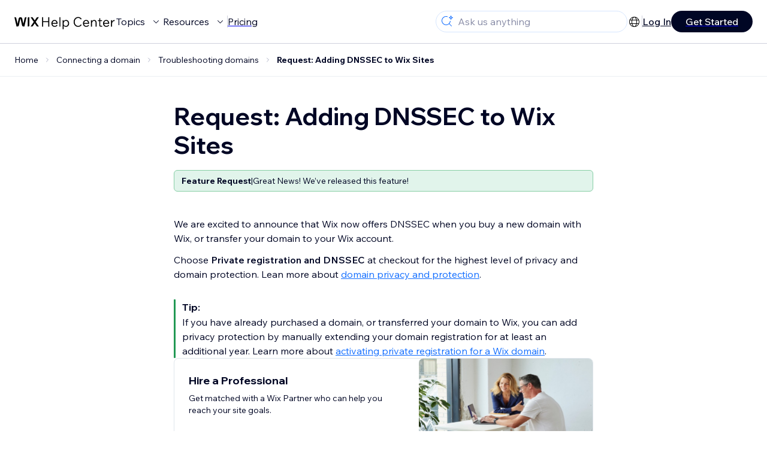

--- FILE ---
content_type: text/html; charset=utf-8
request_url: https://support.wix.com/en/article/request-adding-dnssec-to-wix-sites
body_size: 78392
content:
<!DOCTYPE html><html lang="en"><head><meta charSet="utf-8" data-next-head=""/><meta name="viewport" content="width=device-width, initial-scale=1.0, maximum-scale=5" data-next-head=""/><title data-next-head="">Request: Adding DNSSEC to Wix Sites | Help Center | Wix.com</title><link rel="icon" sizes="192x192" href="https://www.wix.com/favicon.ico" type="image/x-icon" data-next-head=""/><link rel="apple-touch-icon" href="https://www.wix.com/favicon.ico" type="image/x-icon" data-next-head=""/><link rel="shortcut icon" href="https://www.wix.com/favicon.ico" type="image/x-icon" data-next-head=""/><base href="//support.wix.com/en" data-next-head=""/><meta http-equiv="content-type" content="text/html; charset=UTF-8" data-next-head=""/><meta http-equiv="content-language" content="en" data-next-head=""/><meta name="google-site-verification" content="caM2lnCRLah4A1mGepO9qL_hg8cqHdh3UzqMkNMaNAA" data-next-head=""/><meta name="msvalidate.01" content="EAC08BFE95D1B32E67B9383E0D78B5E3" data-next-head=""/><meta name="description" content="We are excited to announce that Wix now offers DNSSEC when you buy a new domain with Wix, or transfer your domain to your Wix account.Choose Private registratio" data-next-head=""/><meta name="og:description" content="We are excited to announce that Wix now offers DNSSEC when you buy a new domain with Wix, or transfer your domain to your Wix account.Choose Private registratio" data-next-head=""/><meta name="twitter:description" content="We are excited to announce that Wix now offers DNSSEC when you buy a new domain with Wix, or transfer your domain to your Wix account.Choose Private registratio" data-next-head=""/><meta name="og:title" content="Request: Adding DNSSEC to Wix Sites | Help Center | Wix.com" data-next-head=""/><meta property="og:url" content="https://support.wix.com/en/article/request-adding-dnssec-to-wix-sites" data-next-head=""/><meta property="og:type" content="website" data-next-head=""/><meta property="og:image" content="https://d2x3xhvgiqkx42.cloudfront.net/12345678-1234-1234-1234-1234567890ab/9bcef656-8661-40a7-8a59-7990c7f865e5/2018/03/06/acae4116-f4a0-446d-a19d-6450a5bd151d.jpg" data-next-head=""/><meta name="twitter:title" content="Request: Adding DNSSEC to Wix Sites | Help Center | Wix.com" data-next-head=""/><meta name="twitter:image:src" content="https://d2x3xhvgiqkx42.cloudfront.net/12345678-1234-1234-1234-1234567890ab/9bcef656-8661-40a7-8a59-7990c7f865e5/2018/03/06/acae4116-f4a0-446d-a19d-6450a5bd151d.jpg" data-next-head=""/><link rel="canonical" href="https://support.wix.com/en/article/request-adding-dnssec-to-wix-sites" data-next-head=""/><meta name="robots" content="noindex" data-next-head=""/><link rel="alternate" hrefLang="de" href="https://support.wix.com/de/article/funktionsvorschlag-dnssec-zu-websites-von-wix-hinzufügen" data-next-head=""/><link rel="alternate" hrefLang="en" href="https://support.wix.com/en/article/request-adding-dnssec-to-wix-sites" data-next-head=""/><link rel="alternate" hrefLang="es" href="https://support.wix.com/es/article/solicitud-agregar-dnssec-a-sitios-de-wix" data-next-head=""/><link rel="alternate" hrefLang="fr" href="https://support.wix.com/fr/article/demande-de-fonctionnalité-ajouter-dnssec-aux-sites-wix" data-next-head=""/><link rel="alternate" hrefLang="he" href="https://support.wix.com/he/article/בקשת-פיתוח-הוספת-dnssec-לאתרי-wix" data-next-head=""/><link rel="alternate" hrefLang="it" href="https://support.wix.com/it/article/richiesta-aggiungere-unestensione-dnssec-ai-siti-wix" data-next-head=""/><link rel="alternate" hrefLang="ja" href="https://support.wix.com/ja/article/リクエスト：wix-サイトに-dnssec-を追加したい" data-next-head=""/><link rel="alternate" hrefLang="ko" href="https://support.wix.com/ko/article/기능요청-wix-사이트에-dnssec-추가하기" data-next-head=""/><link rel="alternate" hrefLang="nl" href="https://support.wix.com/nl/article/aanvraag-dnssec-aan-wix-websites-toevoegen" data-next-head=""/><link rel="alternate" hrefLang="pt" href="https://support.wix.com/pt/article/pedido-adicionar-dnssec-a-sites-wix" data-next-head=""/><link rel="alternate" hrefLang="ru" href="https://support.wix.com/ru/article/пожелание-добавить-dnssec-на-сайты-wix" data-next-head=""/><link rel="alternate" hrefLang="tr" href="https://support.wix.com/tr/article/talep-wix-sitelerine-dnssec-ekleme" data-next-head=""/><link rel="alternate" hrefLang="x-default" href="https://support.wix.com/en/article/request-adding-dnssec-to-wix-sites" data-next-head=""/><link rel="stylesheet" href="//static.parastorage.com/unpkg/@wix/wix-fonts@1.14.0/madefor.min.css"/>
<link rel="stylesheet" href="//static.parastorage.com/services/wix-footer/9ec02797730e05a13a84c409f9dd39ac3df1ba35296bfcbc54b81574/app.min.css"/>
<script id="wix-footer-script" defer="" src="//static.parastorage.com/services/wix-footer/9ec02797730e05a13a84c409f9dd39ac3df1ba35296bfcbc54b81574/app.bundle.min.js"></script>
<script>
  window.document.getElementById('wix-footer-script').onload = function () {
    var config = {"brand":"wix","language":"en","header":false,"footer":true,"languagePickerList":["de","en","es","fr","he","it","ja","ko","nl","pt","ru","tr","uk","zh-hant"],"postLogin":"https:\u002F\u002Fsupport.wix.com\u002Fen\u002Farticle\u002Frequest-adding-dnssec-to-wix-sites","postSignUp":"https:\u002F\u002Fsupport.wix.com\u002Fen\u002Farticle\u002Frequest-adding-dnssec-to-wix-sites","exposeApi":true,"stickyBehaviour":"none","showTooltipOnLogo":true,"postSignOut":"https:\u002F\u002Fsupport.wix.com\u002F\u002Faccount\u002Flogout?redirectUrl=https:\u002F\u002Fsupport.wix.com\u002Fen"};

    if (typeof config === 'string') {
      config = JSON.parse(config)
    }

    window.WixFooter.render({...config, target: document.querySelector('#WIX_FOOTER'), replaceTarget: true})
  };
</script>
<link rel="preload" href="https://static.parastorage.com/services/kb-client-nextjs/dist/_next/static/css/4cb63df418edec77.css" as="style"/><link rel="stylesheet" href="https://static.parastorage.com/services/kb-client-nextjs/dist/_next/static/css/4cb63df418edec77.css" data-n-g=""/><link rel="preload" href="https://static.parastorage.com/services/kb-client-nextjs/dist/_next/static/css/db41457ec4d18df7.css" as="style"/><link rel="stylesheet" href="https://static.parastorage.com/services/kb-client-nextjs/dist/_next/static/css/db41457ec4d18df7.css" data-n-p=""/><noscript data-n-css=""></noscript><script defer="" nomodule="" src="https://static.parastorage.com/services/kb-client-nextjs/dist/_next/static/chunks/polyfills-42372ed130431b0a.js"></script><script src="https://static.parastorage.com/services/kb-client-nextjs/dist/_next/static/chunks/webpack-76c0dba8e1cd107b.js" defer=""></script><script src="https://static.parastorage.com/services/kb-client-nextjs/dist/_next/static/chunks/framework-5b804252ceaa7219.js" defer=""></script><script src="https://static.parastorage.com/services/kb-client-nextjs/dist/_next/static/chunks/main-c49cc85d31cb4080.js" defer=""></script><script src="https://static.parastorage.com/services/kb-client-nextjs/dist/_next/static/chunks/pages/_app-bf4b78e55eae9b56.js" defer=""></script><script src="https://static.parastorage.com/services/kb-client-nextjs/dist/_next/static/chunks/56c12eb5-3dbbe526f9626b1f.js" defer=""></script><script src="https://static.parastorage.com/services/kb-client-nextjs/dist/_next/static/chunks/0f47b3b7-8124c0a960531d74.js" defer=""></script><script src="https://static.parastorage.com/services/kb-client-nextjs/dist/_next/static/chunks/493-cdf1fd12f260cb46.js" defer=""></script><script src="https://static.parastorage.com/services/kb-client-nextjs/dist/_next/static/chunks/1642-0ccaa2982d600b3c.js" defer=""></script><script src="https://static.parastorage.com/services/kb-client-nextjs/dist/_next/static/chunks/716-293c69faf4a5d461.js" defer=""></script><script src="https://static.parastorage.com/services/kb-client-nextjs/dist/_next/static/chunks/pages/article/%5BarticleTitle%5D-2d8c9c24d5119cae.js" defer=""></script><script src="https://static.parastorage.com/services/kb-client-nextjs/dist/_next/static/P0VWfv8XosdxI6eC_qONl/_buildManifest.js" defer=""></script><script src="https://static.parastorage.com/services/kb-client-nextjs/dist/_next/static/P0VWfv8XosdxI6eC_qONl/_ssgManifest.js" defer=""></script></head><body id="helpcenter"><div id="__next"><span data-newcolorsbranding="true" class="wds_1_231_0_newColorsBranding__root wds_1_231_0_madefordisplay__madefordisplay wds_1_231_0_madefor__madefor"><div data-hook="header" class="wds_1_231_0_Box__root wds_1_231_0_Box---direction-10-horizontal wds_1_231_0_Box---alignItems-13-space-between wds_1_231_0_Box---justifyContent-6-middle headerWrapper" style="--wds_1_231_0_Box-gap:0"><div class="wds_1_231_0_Box__root wds_1_231_0_Box---direction-10-horizontal" style="--wds_1_231_0_Box-gap:calc(8 * var(--wds-space-100, 6px))"><a class="headerLogoCTA" href="/en"><img src="https://static.parastorage.com/services/kb-client-nextjs/dist/public/images/header/header-logo.svg" alt="header-logo" width="170" height="29" loading="eager"/></a><div class="wds_1_231_0_Box__root wds_1_231_0_Box---direction-10-horizontal wds_1_231_0_Box---justifyContent-6-middle" style="--wds_1_231_0_Box-gap:calc(3 * var(--wds-space-100, 6px))"><button data-hook="header-topics" data-skin="dark" data-underline="none" data-size="medium" class="wds_1_231_0_ButtonCore__root wds_1_231_0_Focusable__root wds_1_231_0_TextButton__root wds_1_231_0_TextButton---skin-4-dark wds_1_231_0_TextButton---underline-4-none wds_1_231_0_TextButton---size-6-medium headerTextButton" type="button" tabindex="0" aria-disabled="false"><span class="wds_1_231_0_ButtonCore__content">Topics</span><svg viewBox="0 0 24 24" fill="currentColor" width="24" height="24" class="wds_1_231_0_ButtonCore__suffix" data-hook="suffix-icon"><path d="M8.14644661,10.1464466 C8.34170876,9.95118446 8.65829124,9.95118446 8.85355339,10.1464466 L12.4989857,13.7981758 L16.1502401,10.1464466 C16.3455022,9.95118446 16.6620847,9.95118446 16.8573469,10.1464466 C17.052609,10.3417088 17.052609,10.6582912 16.8573469,10.8535534 L12.4989857,15.2123894 L8.14644661,10.8535534 C7.95118446,10.6582912 7.95118446,10.3417088 8.14644661,10.1464466 Z"></path></svg></button><button data-hook="header-resources" data-skin="dark" data-underline="none" data-size="medium" class="wds_1_231_0_ButtonCore__root wds_1_231_0_Focusable__root wds_1_231_0_TextButton__root wds_1_231_0_TextButton---skin-4-dark wds_1_231_0_TextButton---underline-4-none wds_1_231_0_TextButton---size-6-medium headerTextButton" type="button" tabindex="0" aria-disabled="false"><span class="wds_1_231_0_ButtonCore__content">Resources</span><svg viewBox="0 0 24 24" fill="currentColor" width="24" height="24" class="wds_1_231_0_ButtonCore__suffix" data-hook="suffix-icon"><path d="M8.14644661,10.1464466 C8.34170876,9.95118446 8.65829124,9.95118446 8.85355339,10.1464466 L12.4989857,13.7981758 L16.1502401,10.1464466 C16.3455022,9.95118446 16.6620847,9.95118446 16.8573469,10.1464466 C17.052609,10.3417088 17.052609,10.6582912 16.8573469,10.8535534 L12.4989857,15.2123894 L8.14644661,10.8535534 C7.95118446,10.6582912 7.95118446,10.3417088 8.14644661,10.1464466 Z"></path></svg></button><div class="wds_1_231_0_Box__root wds_1_231_0_Box---direction-10-horizontal" style="width:1px;height:20px;background-color:var(--wsr-color-D55, #CFD1DC);--wds_1_231_0_Box-gap:0"></div><a href="https://www.wix.com/plans" target="_blank" rel="noreferrer" data-hook="header-pricing"><button data-skin="dark" data-underline="none" data-size="medium" class="wds_1_231_0_ButtonCore__root wds_1_231_0_Focusable__root wds_1_231_0_TextButton__root wds_1_231_0_TextButton---skin-4-dark wds_1_231_0_TextButton---underline-4-none wds_1_231_0_TextButton---size-6-medium headerTextButton" type="button" tabindex="0" aria-disabled="false"><span class="wds_1_231_0_ButtonCore__content">Pricing</span></button></a></div></div><div class="wds_1_231_0_Box__root wds_1_231_0_Box---direction-10-horizontal" style="--wds_1_231_0_Box-gap:calc(2 * var(--wds-space-100, 6px))"><div class="searchBarModal"><div class="wds_1_231_0_Input__root wds_1_231_0_Input---size-6-medium wds_1_231_0_Input---border-8-standard searchBarModalCTA" data-hook="search-bar-modal-entry-point" data-input-root="true" data-size="medium" data-prefix="true" data-focus="false"><div class="wds_1_231_0_Input__wrapper"><div class="wds_1_231_0_IconAffix__root wds_1_231_0_IconAffix---size-6-medium wds_1_231_0_IconAffix--inPrefix"><svg viewBox="0 0 24 24" fill="currentColor" width="24px" height="24px"><path d="M18.5 2a.5.5 0 0 1 .49.402l.108.539A2.5 2.5 0 0 0 21.06 4.9l.54.109a.5.5 0 0 1 0 .98l-.54.108A2.5 2.5 0 0 0 19.1 8.06l-.109.54a.5.5 0 0 1-.98 0l-.108-.54A2.5 2.5 0 0 0 15.94 6.1l-.54-.109a.5.5 0 0 1 0-.98l.54-.108A2.5 2.5 0 0 0 17.9 2.94l.109-.54A.5.5 0 0 1 18.5 2Zm0 2.168A3.504 3.504 0 0 1 17.169 5.5 3.504 3.504 0 0 1 18.5 6.832 3.504 3.504 0 0 1 19.831 5.5 3.504 3.504 0 0 1 18.5 4.168ZM10.5 3c.877 0 1.718.15 2.5.427v1.071A6.5 6.5 0 1 0 16.981 11h1.003a7.468 7.468 0 0 1-1.839 4.438l3.709 3.708a.5.5 0 0 1-.708.708l-3.708-3.709A7.5 7.5 0 1 1 10.5 3Z"></path></svg></div><input data-hook="wsr-input" data-mask="false" class="wds_1_231_0_Input__input" style="text-overflow:clip" placeholder="Ask us anything" readonly="" maxLength="524288" value=""/></div></div><div data-hook="search-bar-modal"></div></div><div class="wds_1_231_0_Box__root wds_1_231_0_Box---direction-10-horizontal wds_1_231_0_Box---justifyContent-6-middle" style="--wds_1_231_0_Box-gap:calc(2 * var(--wds-space-100, 6px))"><div data-hook="header-language-menu" data-popover-root="true" data-list-type="action" class="wds_1_231_0_PopoverNext__root wds_1_231_0_DropdownBase__root wds_1_231_0_DropdownBase--withWidth wds_1_231_0_PopoverMenu__root languageMenu"><div data-hook="header-language-menu-trigger" class="wds_1_231_0_PopoverNextTrigger__root wds_1_231_0_DropdownBase__trigger" aria-expanded="false" aria-haspopup="dialog"><svg viewBox="0 0 24 24" fill="currentColor" width="24" height="24" data-hook="header-language-menu-button" class="languageMenuIcon"><path d="M4.42676427,15 L7.19778729,15 C7.069206,14.209578 7,13.3700549 7,12.5 C7,11.6299451 7.069206,10.790422 7.19778729,10 L4.42676427,10 C4.15038555,10.7819473 4,11.6234114 4,12.5 C4,13.3765886 4.15038555,14.2180527 4.42676427,15 Z M4.86504659,16 C5.7403587,17.6558985 7.21741102,18.9446239 9.0050441,19.5750165 C8.30729857,18.6953657 7.74701714,17.4572396 7.39797964,16 L4.86504659,16 Z M18.5732357,15 C18.8496144,14.2180527 19,13.3765886 19,12.5 C19,11.6234114 18.8496144,10.7819473 18.5732357,10 L15.8022127,10 C15.930794,10.790422 16,11.6299451 16,12.5 C16,13.3700549 15.930794,14.209578 15.8022127,15 L18.5732357,15 Z M18.1349534,16 L15.6020204,16 C15.2529829,17.4572396 14.6927014,18.6953657 13.9949559,19.5750165 C15.782589,18.9446239 17.2596413,17.6558985 18.1349534,16 Z M8.21230689,15 L14.7876931,15 C14.9240019,14.2216581 15,13.3811544 15,12.5 C15,11.6188456 14.9240019,10.7783419 14.7876931,10 L8.21230689,10 C8.07599807,10.7783419 8,11.6188456 8,12.5 C8,13.3811544 8.07599807,14.2216581 8.21230689,15 Z M8.42865778,16 C9.05255412,18.3998027 10.270949,20 11.5,20 C12.729051,20 13.9474459,18.3998027 14.5713422,16 L8.42865778,16 Z M4.86504659,9 L7.39797964,9 C7.74701714,7.54276045 8.30729857,6.30463431 9.0050441,5.42498347 C7.21741102,6.05537614 5.7403587,7.34410146 4.86504659,9 Z M18.1349534,9 C17.2596413,7.34410146 15.782589,6.05537614 13.9949559,5.42498347 C14.6927014,6.30463431 15.2529829,7.54276045 15.6020204,9 L18.1349534,9 Z M8.42865778,9 L14.5713422,9 C13.9474459,6.60019727 12.729051,5 11.5,5 C10.270949,5 9.05255412,6.60019727 8.42865778,9 Z M11.5,21 C6.80557963,21 3,17.1944204 3,12.5 C3,7.80557963 6.80557963,4 11.5,4 C16.1944204,4 20,7.80557963 20,12.5 C20,17.1944204 16.1944204,21 11.5,21 Z"></path></svg></div></div><div class="wds_1_231_0_Box__root wds_1_231_0_Box---direction-10-horizontal wds_1_231_0_Box---justifyContent-6-middle" style="--wds_1_231_0_Box-gap:calc(3 * var(--wds-space-100, 6px))"><div class="wds_1_231_0_Box__root wds_1_231_0_Box---direction-10-horizontal" style="width:1px;height:20px;background-color:var(--wsr-color-D55, #CFD1DC);--wds_1_231_0_Box-gap:0"></div><a href="https://users.wix.com/signin?view=sign-up&amp;sendEmail=true&amp;loginCompName=SignUp_Mobile&amp;referralInfo=SignUp_Mobile&amp;postSignUp=https://support.wix.com/en/article/request-adding-dnssec-to-wix-sites&amp;postLogin=https://support.wix.com/en/article/request-adding-dnssec-to-wix-sites&amp;loginDialogContext=login&amp;originUrl=https://support.wix.com/en/article/request-adding-dnssec-to-wix-sites&amp;forceRender=true" rel="noreferrer" data-hook="header-login"><button data-skin="dark" data-weight="normal" data-underline="always" data-size="medium" class="wds_1_231_0_ButtonCore__root wds_1_231_0_Focusable__root wds_1_231_0_TextButton__root wds_1_231_0_TextButton---skin-4-dark wds_1_231_0_TextButton---underline-6-always wds_1_231_0_TextButton---weight-6-normal wds_1_231_0_TextButton---size-6-medium" type="button" tabindex="0" aria-disabled="false"><span class="wds_1_231_0_ButtonCore__content">Log In</span></button></a></div><a href="https://users.wix.com/signin?view=sign-up&amp;sendEmail=true&amp;loginCompName=SignUp_Mobile&amp;referralInfo=SignUp_Mobile&amp;postSignUp=https://support.wix.com/en/article/request-adding-dnssec-to-wix-sites&amp;postLogin=https://support.wix.com/en/article/request-adding-dnssec-to-wix-sites&amp;loginDialogContext=signup&amp;originUrl=https://support.wix.com/en/article/request-adding-dnssec-to-wix-sites" target="_blank" rel="noreferrer" data-hook="header-get-started"><button data-size="medium" data-skin="dark" class="wds_1_231_0_ButtonCore__root wds_1_231_0_Focusable__root wds_1_231_0_Button__root wds_1_231_0_Button---skin-4-dark wds_1_231_0_Button---priority-7-primary wds_1_231_0_Button---size-6-medium" type="button" tabindex="0"><span class="wds_1_231_0_ButtonCore__content">Get Started</span></button></a></div></div><div data-hook="header-expandable-menu" class="wds_1_231_0_Box__root wds_1_231_0_Box---direction-8-vertical expandableMenu" style="--wds_1_231_0_Box-gap:0"><div class="wds_1_231_0_Box__root wds_1_231_0_Box---direction-10-horizontal itemsAndPreview" style="--wds_1_231_0_Box-gap:0"><div class="wds_1_231_0_Box__root wds_1_231_0_Box---direction-10-horizontal items" style="--wds_1_231_0_Box-gap:0"><div class="item"><div class="wds_1_231_0_Box__root wds_1_231_0_Box---direction-8-vertical" style="width:100%;--wds_1_231_0_Box-gap:calc(1 * var(--wds-space-100, 6px))"><a href="/en/getting-started-with-wix"><button data-hook="header-expandable-menu-item-name" data-skin="dark" data-weight="bold" data-underline="none" data-size="medium" class="wds_1_231_0_ButtonCore__root wds_1_231_0_Focusable__root wds_1_231_0_TextButton__root wds_1_231_0_TextButton---skin-4-dark wds_1_231_0_TextButton---underline-4-none wds_1_231_0_TextButton---weight-4-bold wds_1_231_0_TextButton---size-6-medium wds_1_231_0_TextButton--ellipsis itemName" type="button" tabindex="0" aria-disabled="false"><span class="wds_1_231_0_ButtonCore__content wds_1_231_0_TextComponent__text wds_1_231_0_TextComponent---ellipsisLines-10-singleLine">Getting started with Wix</span></button></a><span data-hook="header-expandable-menu-item-description" data-mask="false" class="wds_1_231_0_Text__root wds_1_231_0_Text---size-6-medium wds_1_231_0_Text--secondary wds_1_231_0_Text---skin-8-standard wds_1_231_0_Text---weight-4-thin wds_1_231_0_Text---list-style-9-checkmark wds_1_231_0_Text---overflow-wrap-6-normal" data-size="medium" data-secondary="true" data-skin="standard" data-light="false" data-weight="thin" data-widows="false" data-list-style="checkmark" data-overflow-wrap="normal">Learn how to build your website and business using Wix.</span></div></div><div class="item"><div class="wds_1_231_0_Box__root wds_1_231_0_Box---direction-8-vertical" style="width:100%;--wds_1_231_0_Box-gap:calc(1 * var(--wds-space-100, 6px))"><a href="/en/creating-your-site-4807398"><button data-hook="header-expandable-menu-item-name" data-skin="dark" data-weight="bold" data-underline="none" data-size="medium" class="wds_1_231_0_ButtonCore__root wds_1_231_0_Focusable__root wds_1_231_0_TextButton__root wds_1_231_0_TextButton---skin-4-dark wds_1_231_0_TextButton---underline-4-none wds_1_231_0_TextButton---weight-4-bold wds_1_231_0_TextButton---size-6-medium wds_1_231_0_TextButton--ellipsis itemName" type="button" tabindex="0" aria-disabled="false"><span class="wds_1_231_0_ButtonCore__content wds_1_231_0_TextComponent__text wds_1_231_0_TextComponent---ellipsisLines-10-singleLine">Creating your site</span></button></a><span data-hook="header-expandable-menu-item-description" data-mask="false" class="wds_1_231_0_Text__root wds_1_231_0_Text---size-6-medium wds_1_231_0_Text--secondary wds_1_231_0_Text---skin-8-standard wds_1_231_0_Text---weight-4-thin wds_1_231_0_Text---list-style-9-checkmark wds_1_231_0_Text---overflow-wrap-6-normal" data-size="medium" data-secondary="true" data-skin="standard" data-light="false" data-weight="thin" data-widows="false" data-list-style="checkmark" data-overflow-wrap="normal">Learn how to build, manage, and maintain a site with Wix.</span></div></div><div class="item"><div class="wds_1_231_0_Box__root wds_1_231_0_Box---direction-8-vertical" style="width:100%;--wds_1_231_0_Box-gap:calc(1 * var(--wds-space-100, 6px))"><a href="/en/account-billing"><button data-hook="header-expandable-menu-item-name" data-skin="dark" data-weight="bold" data-underline="none" data-size="medium" class="wds_1_231_0_ButtonCore__root wds_1_231_0_Focusable__root wds_1_231_0_TextButton__root wds_1_231_0_TextButton---skin-4-dark wds_1_231_0_TextButton---underline-4-none wds_1_231_0_TextButton---weight-4-bold wds_1_231_0_TextButton---size-6-medium wds_1_231_0_TextButton--ellipsis itemName" type="button" tabindex="0" aria-disabled="false"><span class="wds_1_231_0_ButtonCore__content wds_1_231_0_TextComponent__text wds_1_231_0_TextComponent---ellipsisLines-10-singleLine">Account &amp; billing</span></button></a><span data-hook="header-expandable-menu-item-description" data-mask="false" class="wds_1_231_0_Text__root wds_1_231_0_Text---size-6-medium wds_1_231_0_Text--secondary wds_1_231_0_Text---skin-8-standard wds_1_231_0_Text---weight-4-thin wds_1_231_0_Text---list-style-9-checkmark wds_1_231_0_Text---overflow-wrap-6-normal" data-size="medium" data-secondary="true" data-skin="standard" data-light="false" data-weight="thin" data-widows="false" data-list-style="checkmark" data-overflow-wrap="normal">Manage subscriptions, plans and invoices.</span></div></div><div class="item"><div class="wds_1_231_0_Box__root wds_1_231_0_Box---direction-8-vertical" style="width:100%;--wds_1_231_0_Box-gap:calc(1 * var(--wds-space-100, 6px))"><a href="/en/using-the-wix-mobile-apps"><button data-hook="header-expandable-menu-item-name" data-skin="dark" data-weight="bold" data-underline="none" data-size="medium" class="wds_1_231_0_ButtonCore__root wds_1_231_0_Focusable__root wds_1_231_0_TextButton__root wds_1_231_0_TextButton---skin-4-dark wds_1_231_0_TextButton---underline-4-none wds_1_231_0_TextButton---weight-4-bold wds_1_231_0_TextButton---size-6-medium wds_1_231_0_TextButton--ellipsis itemName" type="button" tabindex="0" aria-disabled="false"><span class="wds_1_231_0_ButtonCore__content wds_1_231_0_TextComponent__text wds_1_231_0_TextComponent---ellipsisLines-10-singleLine">Using the Wix mobile apps</span></button></a><span data-hook="header-expandable-menu-item-description" data-mask="false" class="wds_1_231_0_Text__root wds_1_231_0_Text---size-6-medium wds_1_231_0_Text--secondary wds_1_231_0_Text---skin-8-standard wds_1_231_0_Text---weight-4-thin wds_1_231_0_Text---list-style-9-checkmark wds_1_231_0_Text---overflow-wrap-6-normal" data-size="medium" data-secondary="true" data-skin="standard" data-light="false" data-weight="thin" data-widows="false" data-list-style="checkmark" data-overflow-wrap="normal">Run your business and connect with members.</span></div></div><div class="item"><div class="wds_1_231_0_Box__root wds_1_231_0_Box---direction-8-vertical" style="width:100%;--wds_1_231_0_Box-gap:calc(1 * var(--wds-space-100, 6px))"><a href="/en/connecting-a-domain"><button data-hook="header-expandable-menu-item-name" data-skin="dark" data-weight="bold" data-underline="none" data-size="medium" class="wds_1_231_0_ButtonCore__root wds_1_231_0_Focusable__root wds_1_231_0_TextButton__root wds_1_231_0_TextButton---skin-4-dark wds_1_231_0_TextButton---underline-4-none wds_1_231_0_TextButton---weight-4-bold wds_1_231_0_TextButton---size-6-medium wds_1_231_0_TextButton--ellipsis itemName" type="button" tabindex="0" aria-disabled="false"><span class="wds_1_231_0_ButtonCore__content wds_1_231_0_TextComponent__text wds_1_231_0_TextComponent---ellipsisLines-10-singleLine">Connecting a domain</span></button></a><span data-hook="header-expandable-menu-item-description" data-mask="false" class="wds_1_231_0_Text__root wds_1_231_0_Text---size-6-medium wds_1_231_0_Text--secondary wds_1_231_0_Text---skin-8-standard wds_1_231_0_Text---weight-4-thin wds_1_231_0_Text---list-style-9-checkmark wds_1_231_0_Text---overflow-wrap-6-normal" data-size="medium" data-secondary="true" data-skin="standard" data-light="false" data-weight="thin" data-widows="false" data-list-style="checkmark" data-overflow-wrap="normal">Learn to purchase, connect or transfer a domain to your site.</span></div></div><div class="item"><div class="wds_1_231_0_Box__root wds_1_231_0_Box---direction-8-vertical" style="width:100%;--wds_1_231_0_Box-gap:calc(1 * var(--wds-space-100, 6px))"><a href="/en/managing-your-business"><button data-hook="header-expandable-menu-item-name" data-skin="dark" data-weight="bold" data-underline="none" data-size="medium" class="wds_1_231_0_ButtonCore__root wds_1_231_0_Focusable__root wds_1_231_0_TextButton__root wds_1_231_0_TextButton---skin-4-dark wds_1_231_0_TextButton---underline-4-none wds_1_231_0_TextButton---weight-4-bold wds_1_231_0_TextButton---size-6-medium wds_1_231_0_TextButton--ellipsis itemName" type="button" tabindex="0" aria-disabled="false"><span class="wds_1_231_0_ButtonCore__content wds_1_231_0_TextComponent__text wds_1_231_0_TextComponent---ellipsisLines-10-singleLine">Managing your business</span></button></a><span data-hook="header-expandable-menu-item-description" data-mask="false" class="wds_1_231_0_Text__root wds_1_231_0_Text---size-6-medium wds_1_231_0_Text--secondary wds_1_231_0_Text---skin-8-standard wds_1_231_0_Text---weight-4-thin wds_1_231_0_Text---list-style-9-checkmark wds_1_231_0_Text---overflow-wrap-6-normal" data-size="medium" data-secondary="true" data-skin="standard" data-light="false" data-weight="thin" data-widows="false" data-list-style="checkmark" data-overflow-wrap="normal">Get tools to grow your business and web presence.</span></div></div><div class="item"><div class="wds_1_231_0_Box__root wds_1_231_0_Box---direction-8-vertical" style="width:100%;--wds_1_231_0_Box-gap:calc(1 * var(--wds-space-100, 6px))"><a href="/en/promoting-your-site-1114143"><button data-hook="header-expandable-menu-item-name" data-skin="dark" data-weight="bold" data-underline="none" data-size="medium" class="wds_1_231_0_ButtonCore__root wds_1_231_0_Focusable__root wds_1_231_0_TextButton__root wds_1_231_0_TextButton---skin-4-dark wds_1_231_0_TextButton---underline-4-none wds_1_231_0_TextButton---weight-4-bold wds_1_231_0_TextButton---size-6-medium wds_1_231_0_TextButton--ellipsis itemName" type="button" tabindex="0" aria-disabled="false"><span class="wds_1_231_0_ButtonCore__content wds_1_231_0_TextComponent__text wds_1_231_0_TextComponent---ellipsisLines-10-singleLine">Promoting your site</span></button></a><span data-hook="header-expandable-menu-item-description" data-mask="false" class="wds_1_231_0_Text__root wds_1_231_0_Text---size-6-medium wds_1_231_0_Text--secondary wds_1_231_0_Text---skin-8-standard wds_1_231_0_Text---weight-4-thin wds_1_231_0_Text---list-style-9-checkmark wds_1_231_0_Text---overflow-wrap-6-normal" data-size="medium" data-secondary="true" data-skin="standard" data-light="false" data-weight="thin" data-widows="false" data-list-style="checkmark" data-overflow-wrap="normal">Boost your visibility with SEO and marketing tools.</span></div></div><div class="item"><div class="wds_1_231_0_Box__root wds_1_231_0_Box---direction-8-vertical" style="width:100%;--wds_1_231_0_Box-gap:calc(1 * var(--wds-space-100, 6px))"><a href="/en/studio-partners-enterprise"><button data-hook="header-expandable-menu-item-name" data-skin="dark" data-weight="bold" data-underline="none" data-size="medium" class="wds_1_231_0_ButtonCore__root wds_1_231_0_Focusable__root wds_1_231_0_TextButton__root wds_1_231_0_TextButton---skin-4-dark wds_1_231_0_TextButton---underline-4-none wds_1_231_0_TextButton---weight-4-bold wds_1_231_0_TextButton---size-6-medium wds_1_231_0_TextButton--ellipsis itemName" type="button" tabindex="0" aria-disabled="false"><span class="wds_1_231_0_ButtonCore__content wds_1_231_0_TextComponent__text wds_1_231_0_TextComponent---ellipsisLines-10-singleLine">Studio, Partners &amp; Enterprise</span></button></a><span data-hook="header-expandable-menu-item-description" data-mask="false" class="wds_1_231_0_Text__root wds_1_231_0_Text---size-6-medium wds_1_231_0_Text--secondary wds_1_231_0_Text---skin-8-standard wds_1_231_0_Text---weight-4-thin wds_1_231_0_Text---list-style-9-checkmark wds_1_231_0_Text---overflow-wrap-6-normal" data-size="medium" data-secondary="true" data-skin="standard" data-light="false" data-weight="thin" data-widows="false" data-list-style="checkmark" data-overflow-wrap="normal">Get advanced features to help you work more efficiently.</span></div></div><div class="item"><div class="wds_1_231_0_Box__root wds_1_231_0_Box---direction-8-vertical" style="width:100%;--wds_1_231_0_Box-gap:calc(1 * var(--wds-space-100, 6px))"><a href="/en/need-more-help"><button data-hook="header-expandable-menu-item-name" data-skin="dark" data-weight="bold" data-underline="none" data-size="medium" class="wds_1_231_0_ButtonCore__root wds_1_231_0_Focusable__root wds_1_231_0_TextButton__root wds_1_231_0_TextButton---skin-4-dark wds_1_231_0_TextButton---underline-4-none wds_1_231_0_TextButton---weight-4-bold wds_1_231_0_TextButton---size-6-medium wds_1_231_0_TextButton--ellipsis itemName" type="button" tabindex="0" aria-disabled="false"><span class="wds_1_231_0_ButtonCore__content wds_1_231_0_TextComponent__text wds_1_231_0_TextComponent---ellipsisLines-10-singleLine">Need more help?</span></button></a><span data-hook="header-expandable-menu-item-description" data-mask="false" class="wds_1_231_0_Text__root wds_1_231_0_Text---size-6-medium wds_1_231_0_Text--secondary wds_1_231_0_Text---skin-8-standard wds_1_231_0_Text---weight-4-thin wds_1_231_0_Text---list-style-9-checkmark wds_1_231_0_Text---overflow-wrap-6-normal" data-size="medium" data-secondary="true" data-skin="standard" data-light="false" data-weight="thin" data-widows="false" data-list-style="checkmark" data-overflow-wrap="normal">Find solutions, learn about known issues or contact us.</span></div></div></div><div class="wds_1_231_0_Box__root wds_1_231_0_Box---direction-10-horizontal wds_1_231_0_Box---alignItems-6-center preview" style="--wds_1_231_0_Box-gap:0"><img src="https://static.parastorage.com/services/kb-client-nextjs/dist/public/images/trending-articles/trending-articles-new.jpg" alt="placeholder-preview-image" height="330" width="330" class="previewImage show topics" loading="lazy"/></div></div></div><div data-hook="header-expandable-menu" class="wds_1_231_0_Box__root wds_1_231_0_Box---direction-8-vertical expandableMenu" style="--wds_1_231_0_Box-gap:0"><div class="wds_1_231_0_Box__root wds_1_231_0_Box---direction-10-horizontal itemsAndPreview" style="--wds_1_231_0_Box-gap:0"><div class="wds_1_231_0_Box__root wds_1_231_0_Box---direction-8-vertical items" style="--wds_1_231_0_Box-gap:0"><div class="item"><div class="wds_1_231_0_Box__root wds_1_231_0_Box---direction-8-vertical" style="width:100%;--wds_1_231_0_Box-gap:calc(1 * var(--wds-space-100, 6px))"><a target="_blank" rel="noreferrer" href="https://www.wix.com/learn" data-hook="header-expandable-menu-item-link"><button data-hook="header-expandable-menu-item-name" data-skin="dark" data-weight="bold" data-underline="none" data-size="medium" class="wds_1_231_0_ButtonCore__root wds_1_231_0_Focusable__root wds_1_231_0_TextButton__root wds_1_231_0_TextButton---skin-4-dark wds_1_231_0_TextButton---underline-4-none wds_1_231_0_TextButton---weight-4-bold wds_1_231_0_TextButton---size-6-medium wds_1_231_0_TextButton--ellipsis itemName" type="button" tabindex="0" aria-disabled="false"><span class="wds_1_231_0_ButtonCore__content wds_1_231_0_TextComponent__text wds_1_231_0_TextComponent---ellipsisLines-10-singleLine">Wix Learn</span></button></a><span data-hook="header-expandable-menu-item-description" data-mask="false" class="wds_1_231_0_Text__root wds_1_231_0_Text---size-6-medium wds_1_231_0_Text--secondary wds_1_231_0_Text---skin-8-standard wds_1_231_0_Text---weight-4-thin wds_1_231_0_Text---list-style-9-checkmark wds_1_231_0_Text---overflow-wrap-6-normal" data-size="medium" data-secondary="true" data-skin="standard" data-light="false" data-weight="thin" data-widows="false" data-list-style="checkmark" data-overflow-wrap="normal">Improve your skills with our courses and tutorials.</span></div></div><div class="item"><div class="wds_1_231_0_Box__root wds_1_231_0_Box---direction-8-vertical" style="width:100%;--wds_1_231_0_Box-gap:calc(1 * var(--wds-space-100, 6px))"><a target="_blank" rel="noreferrer" href="https://www.wix.com/blog" data-hook="header-expandable-menu-item-link"><button data-hook="header-expandable-menu-item-name" data-skin="dark" data-weight="bold" data-underline="none" data-size="medium" class="wds_1_231_0_ButtonCore__root wds_1_231_0_Focusable__root wds_1_231_0_TextButton__root wds_1_231_0_TextButton---skin-4-dark wds_1_231_0_TextButton---underline-4-none wds_1_231_0_TextButton---weight-4-bold wds_1_231_0_TextButton---size-6-medium wds_1_231_0_TextButton--ellipsis itemName" type="button" tabindex="0" aria-disabled="false"><span class="wds_1_231_0_ButtonCore__content wds_1_231_0_TextComponent__text wds_1_231_0_TextComponent---ellipsisLines-10-singleLine">Wix Blog</span></button></a><span data-hook="header-expandable-menu-item-description" data-mask="false" class="wds_1_231_0_Text__root wds_1_231_0_Text---size-6-medium wds_1_231_0_Text--secondary wds_1_231_0_Text---skin-8-standard wds_1_231_0_Text---weight-4-thin wds_1_231_0_Text---list-style-9-checkmark wds_1_231_0_Text---overflow-wrap-6-normal" data-size="medium" data-secondary="true" data-skin="standard" data-light="false" data-weight="thin" data-widows="false" data-list-style="checkmark" data-overflow-wrap="normal">Get tips for web design, marketing and more.</span></div></div><div class="item"><div class="wds_1_231_0_Box__root wds_1_231_0_Box---direction-8-vertical" style="width:100%;--wds_1_231_0_Box-gap:calc(1 * var(--wds-space-100, 6px))"><a target="_blank" rel="noreferrer" href="https://www.wix.com/seo/learn" data-hook="header-expandable-menu-item-link"><button data-hook="header-expandable-menu-item-name" data-skin="dark" data-weight="bold" data-underline="none" data-size="medium" class="wds_1_231_0_ButtonCore__root wds_1_231_0_Focusable__root wds_1_231_0_TextButton__root wds_1_231_0_TextButton---skin-4-dark wds_1_231_0_TextButton---underline-4-none wds_1_231_0_TextButton---weight-4-bold wds_1_231_0_TextButton---size-6-medium wds_1_231_0_TextButton--ellipsis itemName" type="button" tabindex="0" aria-disabled="false"><span class="wds_1_231_0_ButtonCore__content wds_1_231_0_TextComponent__text wds_1_231_0_TextComponent---ellipsisLines-10-singleLine">SEO Learning Hub</span></button></a><span data-hook="header-expandable-menu-item-description" data-mask="false" class="wds_1_231_0_Text__root wds_1_231_0_Text---size-6-medium wds_1_231_0_Text--secondary wds_1_231_0_Text---skin-8-standard wds_1_231_0_Text---weight-4-thin wds_1_231_0_Text---list-style-9-checkmark wds_1_231_0_Text---overflow-wrap-6-normal" data-size="medium" data-secondary="true" data-skin="standard" data-light="false" data-weight="thin" data-widows="false" data-list-style="checkmark" data-overflow-wrap="normal">Learn to increase organic site traffic from search engines.</span></div></div><div class="item"><div class="wds_1_231_0_Box__root wds_1_231_0_Box---direction-8-vertical" style="width:100%;--wds_1_231_0_Box-gap:calc(1 * var(--wds-space-100, 6px))"><a target="_blank" rel="noreferrer" href="https://dev.wix.com/docs/develop-websites" data-hook="header-expandable-menu-item-link"><button data-hook="header-expandable-menu-item-name" data-skin="dark" data-weight="bold" data-underline="none" data-size="medium" class="wds_1_231_0_ButtonCore__root wds_1_231_0_Focusable__root wds_1_231_0_TextButton__root wds_1_231_0_TextButton---skin-4-dark wds_1_231_0_TextButton---underline-4-none wds_1_231_0_TextButton---weight-4-bold wds_1_231_0_TextButton---size-6-medium wds_1_231_0_TextButton--ellipsis itemName" type="button" tabindex="0" aria-disabled="false"><span class="wds_1_231_0_ButtonCore__content wds_1_231_0_TextComponent__text wds_1_231_0_TextComponent---ellipsisLines-10-singleLine">Website development</span></button></a><span data-hook="header-expandable-menu-item-description" data-mask="false" class="wds_1_231_0_Text__root wds_1_231_0_Text---size-6-medium wds_1_231_0_Text--secondary wds_1_231_0_Text---skin-8-standard wds_1_231_0_Text---weight-4-thin wds_1_231_0_Text---list-style-9-checkmark wds_1_231_0_Text---overflow-wrap-6-normal" data-size="medium" data-secondary="true" data-skin="standard" data-light="false" data-weight="thin" data-widows="false" data-list-style="checkmark" data-overflow-wrap="normal">Build a custom site using our full-stack platform.</span></div></div><div class="item"><div class="wds_1_231_0_Box__root wds_1_231_0_Box---direction-8-vertical" style="width:100%;--wds_1_231_0_Box-gap:calc(1 * var(--wds-space-100, 6px))"><a target="_blank" rel="noreferrer" href="https://www.wix.com/marketplace" data-hook="header-expandable-menu-item-link"><button data-hook="header-expandable-menu-item-name" data-skin="dark" data-weight="bold" data-underline="none" data-size="medium" class="wds_1_231_0_ButtonCore__root wds_1_231_0_Focusable__root wds_1_231_0_TextButton__root wds_1_231_0_TextButton---skin-4-dark wds_1_231_0_TextButton---underline-4-none wds_1_231_0_TextButton---weight-4-bold wds_1_231_0_TextButton---size-6-medium wds_1_231_0_TextButton--ellipsis itemName" type="button" tabindex="0" aria-disabled="false"><span class="wds_1_231_0_ButtonCore__content wds_1_231_0_TextComponent__text wds_1_231_0_TextComponent---ellipsisLines-10-singleLine">Hire a Professional</span></button></a><span data-hook="header-expandable-menu-item-description" data-mask="false" class="wds_1_231_0_Text__root wds_1_231_0_Text---size-6-medium wds_1_231_0_Text--secondary wds_1_231_0_Text---skin-8-standard wds_1_231_0_Text---weight-4-thin wds_1_231_0_Text---list-style-9-checkmark wds_1_231_0_Text---overflow-wrap-6-normal" data-size="medium" data-secondary="true" data-skin="standard" data-light="false" data-weight="thin" data-widows="false" data-list-style="checkmark" data-overflow-wrap="normal">Get matched with a specialist to help you reach your goals.</span></div></div></div><div class="wds_1_231_0_Box__root wds_1_231_0_Box---direction-10-horizontal wds_1_231_0_Box---alignItems-6-center preview" style="--wds_1_231_0_Box-gap:0"><img src="https://static.parastorage.com/services/kb-client-nextjs/dist/public/images/header/resources/placeholder.png" alt="placeholder-preview-image" height="330" width="330" class="previewImage show resources" loading="lazy"/></div></div></div></div><div class="wds_1_231_0_Box__root wds_1_231_0_Box---direction-8-vertical NotificationBar_notificationBar__81_80" style="--wds_1_231_0_Box-gap:0"><div class="LanguageSupportedNotification_notification__fWMrV"><div class="wds_1_231_0_Notification__root wds_1_231_0_Notification---skin-8-standard wds_1_231_0_Notification---type-6-global" data-hook="language-supported-notification" data-skin="standard" data-type="global"><div class="wds_1_231_0_Notification__animator" style="overflow:hidden;transition:height 200ms;height:0"><div class="wds_1_231_0_Notification__animatorContent"></div></div></div></div></div><div class="wds_1_231_0_Box__root wds_1_231_0_Box---direction-8-vertical page-template PageTemplate_wrapper__Wp45Q" style="--wds_1_231_0_Box-gap:0"><div class="wds_1_231_0_Box__root wds_1_231_0_Box---direction-8-vertical" style="--wds_1_231_0_Box-gap:0"><div data-hook="breadcrumbs" class="wds_1_231_0_Box__root wds_1_231_0_Box---direction-10-horizontal wds_1_231_0_Box---justifyContent-6-middle Breadcrumbs_wrapper__TMjoj" style="--wds_1_231_0_Box-gap:0"><div class="wds_1_231_0_Box__root wds_1_231_0_Box---direction-8-vertical wds_1_231_0_Box---justifyContent-6-middle Breadcrumbs_menu__0tsPr" style="--wds_1_231_0_Box-gap:0;align-content:center"></div><div class="Breadcrumbs_scrollableIndicator__AYwIG"></div><ol tabindex="0" class="Breadcrumbs_breadcrumbs__LiFaq" itemscope="" itemType="https://schema.org/BreadcrumbList"><div class="wds_1_231_0_Box__root wds_1_231_0_Box---direction-10-horizontal" style="--wds_1_231_0_Box-gap:0;align-content:top"><div class="wds_1_231_0_Box__root wds_1_231_0_Box---direction-10-horizontal wds_1_231_0_Box---alignItems-6-center wds_1_231_0_Box---justifyContent-6-middle Breadcrumb_breadcrumbItem__tZDLz" style="--wds_1_231_0_Box-gap:0"><li itemProp="itemListElement" class="BreadcrumbsStructuredData_breadcrumbsStructuredData__hkDSI" itemscope="" itemType="https://schema.org/ListItem"><a class="Breadcrumb_collapseItem__Bs1RZ" data-hook="breadcrumb-link" itemProp="item" href="/en"><span itemProp="name" data-hook="breadcrumb-link-text" data-mask="false" class="wds_1_231_0_Text__root wds_1_231_0_Text---size-5-small wds_1_231_0_Text---skin-8-standard wds_1_231_0_Text---weight-4-thin wds_1_231_0_Text---list-style-9-checkmark wds_1_231_0_Text---overflow-wrap-6-normal wds_1_231_0_TextComponent__text wds_1_231_0_TextComponent---ellipsisLines-10-singleLine Breadcrumb_breadcrumbItemText__TLZPA Breadcrumb_breadcrumbItemTextLink__PNXpJ" data-size="small" data-secondary="false" data-skin="standard" data-light="false" data-weight="thin" data-widows="false" data-list-style="checkmark" data-overflow-wrap="normal">Home</span></a><meta itemProp="position" content="0"/></li></div></div><div class="wds_1_231_0_Box__root wds_1_231_0_Box---direction-10-horizontal wds_1_231_0_Box---alignItems-6-center wds_1_231_0_Box---justifyContent-6-middle Breadcrumb_breadcrumbItem__tZDLz" style="--wds_1_231_0_Box-gap:0"><div data-hook="breadcrumb-item-separator" class="wds_1_231_0_Box__root wds_1_231_0_Box---direction-10-horizontal Breadcrumb_breadcrumbItemChevron__cwXk_" style="--wds_1_231_0_Box-gap:0"><svg width="18" height="18" viewBox="0 0 18 18" fill="none" xmlns="http://www.w3.org/2000/svg"><path d="M7.5 12L10.5 9L7.5 6" stroke="currentcolor" stroke-linecap="round"></path></svg></div><li itemProp="itemListElement" class="BreadcrumbsStructuredData_breadcrumbsStructuredData__hkDSI" itemscope="" itemType="https://schema.org/ListItem"><a class="Breadcrumb_collapseItem__Bs1RZ" data-hook="breadcrumb-link" itemProp="item" href="/en/connecting-a-domain"><span itemProp="name" data-hook="breadcrumb-link-text" data-mask="false" class="wds_1_231_0_Text__root wds_1_231_0_Text---size-5-small wds_1_231_0_Text---skin-8-standard wds_1_231_0_Text---weight-4-thin wds_1_231_0_Text---list-style-9-checkmark wds_1_231_0_Text---overflow-wrap-6-normal wds_1_231_0_TextComponent__text wds_1_231_0_TextComponent---ellipsisLines-10-singleLine Breadcrumb_breadcrumbItemText__TLZPA Breadcrumb_breadcrumbItemTextLink__PNXpJ" data-size="small" data-secondary="false" data-skin="standard" data-light="false" data-weight="thin" data-widows="false" data-list-style="checkmark" data-overflow-wrap="normal">Connecting a domain</span></a><meta itemProp="position" content="1"/></li></div><div class="wds_1_231_0_Box__root wds_1_231_0_Box---direction-10-horizontal wds_1_231_0_Box---alignItems-6-center wds_1_231_0_Box---justifyContent-6-middle Breadcrumb_breadcrumbItem__tZDLz" style="--wds_1_231_0_Box-gap:0"><div data-hook="breadcrumb-item-separator" class="wds_1_231_0_Box__root wds_1_231_0_Box---direction-10-horizontal Breadcrumb_breadcrumbItemChevron__cwXk_" style="--wds_1_231_0_Box-gap:0"><svg width="18" height="18" viewBox="0 0 18 18" fill="none" xmlns="http://www.w3.org/2000/svg"><path d="M7.5 12L10.5 9L7.5 6" stroke="currentcolor" stroke-linecap="round"></path></svg></div><li itemProp="itemListElement" class="BreadcrumbsStructuredData_breadcrumbsStructuredData__hkDSI" itemscope="" itemType="https://schema.org/ListItem"><a class="Breadcrumb_collapseItem__Bs1RZ" data-hook="breadcrumb-link" itemProp="item" href="/en/troubleshooting-domains"><span itemProp="name" data-hook="breadcrumb-link-text" data-mask="false" class="wds_1_231_0_Text__root wds_1_231_0_Text---size-5-small wds_1_231_0_Text---skin-8-standard wds_1_231_0_Text---weight-4-thin wds_1_231_0_Text---list-style-9-checkmark wds_1_231_0_Text---overflow-wrap-6-normal wds_1_231_0_TextComponent__text wds_1_231_0_TextComponent---ellipsisLines-10-singleLine Breadcrumb_breadcrumbItemText__TLZPA Breadcrumb_breadcrumbItemTextLink__PNXpJ" data-size="small" data-secondary="false" data-skin="standard" data-light="false" data-weight="thin" data-widows="false" data-list-style="checkmark" data-overflow-wrap="normal">Troubleshooting domains</span></a><meta itemProp="position" content="2"/></li></div><div class="wds_1_231_0_Box__root wds_1_231_0_Box---direction-10-horizontal wds_1_231_0_Box---alignItems-6-center wds_1_231_0_Box---justifyContent-6-middle Breadcrumb_breadcrumbItem__tZDLz" style="--wds_1_231_0_Box-gap:0"><div data-hook="breadcrumb-item-separator" class="wds_1_231_0_Box__root wds_1_231_0_Box---direction-10-horizontal Breadcrumb_breadcrumbItemChevron__cwXk_" style="--wds_1_231_0_Box-gap:0"><svg width="18" height="18" viewBox="0 0 18 18" fill="none" xmlns="http://www.w3.org/2000/svg"><path d="M7.5 12L10.5 9L7.5 6" stroke="currentcolor" stroke-linecap="round"></path></svg></div><li itemProp="itemListElement" class="BreadcrumbsStructuredData_breadcrumbsStructuredData__hkDSI" itemscope="" itemType="https://schema.org/ListItem"><div data-content-hook="popover-content--0" class="wds_1_231_0_Popover__root wds_1_231_0_Popover---skin-4-dark wds_1_231_0_Tooltip__root wds_1_231_0_Tooltip---size-5-small" data-zindex="6000" data-size="small"><div class="wds_1_231_0_Popover__element" data-hook="popover-element"><span tabindex="0" itemProp="name" data-hook="breadcrumb-link-text" data-mask="false" class="wds_1_231_0_Text__root wds_1_231_0_Text---size-5-small wds_1_231_0_Text---skin-8-standard wds_1_231_0_Text---weight-4-bold wds_1_231_0_Text---list-style-9-checkmark wds_1_231_0_Text---overflow-wrap-6-normal wds_1_231_0_TextComponent__text wds_1_231_0_TextComponent---ellipsisLines-10-singleLine Breadcrumb_breadcrumbItemText__TLZPA" data-size="small" data-secondary="false" data-skin="standard" data-light="false" data-weight="bold" data-widows="false" data-list-style="checkmark" data-overflow-wrap="normal">Request: Adding DNSSEC to Wix Sites</span></div></div><meta itemProp="position" content="3"/></li></div></ol></div><div class="wds_1_231_0_Box__root wds_1_231_0_Box---direction-10-horizontal wds_1_231_0_Box---alignItems-6-center Article_articleWrapper__c_0gd" style="width:100%;--wds_1_231_0_Box-gap:0"><div class="ArticleContent_wrapper__vBQ_L"><div class="wds_1_231_0_Box__root wds_1_231_0_Box---direction-8-vertical ArticleContent_articleWrapperContainerNew__PMfth" style="--wds_1_231_0_Box-gap:0"><div class="wds_1_231_0_Box__root wds_1_231_0_Box---direction-8-vertical wds_1_231_0_Box---alignItems-6-center ArticleContent_articleWrapper__nGCzr ArticleContent_articleWrapperNew__PhQs5" style="--wds_1_231_0_Box-gap:0"><div class="wds_1_231_0_Box__root wds_1_231_0_Box---direction-8-vertical ArticleContent_articleViewerWrapper__bXW7i" style="--wds_1_231_0_Box-gap:0"><h1 class="wds_1_231_0_Heading__root wds_1_231_0_Heading---appearance-2-H1 wds_1_231_0_Heading--newColorsBranding ArticleHeader_articleTitle__0Yx5v" data-size="extraLarge" data-light="false" data-mask="false">Request: Adding DNSSEC to Wix Sites</h1><div data-hook="article-status-banner" class="wds_1_231_0_FloatingNotification__root wds_1_231_0_FloatingNotification---type-7-success wds_1_231_0_FloatingNotification--newColorsBranding ArticleStatusBanner_articleResolutionBanner__Fc8fA type-success"><span data-hook="floating-notification-text" data-mask="false" class="wds_1_231_0_Text__root wds_1_231_0_Text---size-5-small wds_1_231_0_Text---skin-8-standard wds_1_231_0_Text---weight-4-thin wds_1_231_0_Text---list-style-9-checkmark wds_1_231_0_Text---overflow-wrap-6-normal wds_1_231_0_TextComponent__text wds_1_231_0_TextComponent---ellipsisLines-10-singleLine wds_1_231_0_FloatingNotification__text" data-size="small" data-secondary="false" data-skin="standard" data-light="false" data-weight="thin" data-widows="false" data-list-style="checkmark" data-overflow-wrap="normal"><div class="wds_1_231_0_Box__root wds_1_231_0_Box---direction-10-horizontal wds_1_231_0_Box---justifyContent-6-middle" style="--wds_1_231_0_Box-gap:5px"><span data-hook="article-type-title" data-mask="false" class="wds_1_231_0_Text__root wds_1_231_0_Text---size-5-small wds_1_231_0_Text---skin-8-standard wds_1_231_0_Text---weight-4-bold wds_1_231_0_Text---list-style-9-checkmark wds_1_231_0_Text---overflow-wrap-6-normal" data-size="small" data-secondary="false" data-skin="standard" data-light="false" data-weight="bold" data-widows="false" data-list-style="checkmark" data-overflow-wrap="normal">Feature Request</span><span data-mask="false" class="wds_1_231_0_Text__root wds_1_231_0_Text---size-5-small wds_1_231_0_Text---skin-8-standard wds_1_231_0_Text---weight-4-thin wds_1_231_0_Text---list-style-9-checkmark wds_1_231_0_Text---overflow-wrap-6-normal" data-size="small" data-secondary="false" data-skin="standard" data-light="false" data-weight="thin" data-widows="false" data-list-style="checkmark" data-overflow-wrap="normal">|</span><span data-hook="article-type-description" data-mask="false" class="wds_1_231_0_Text__root wds_1_231_0_Text---size-5-small wds_1_231_0_Text---skin-8-standard wds_1_231_0_Text---weight-4-thin wds_1_231_0_Text---list-style-9-checkmark wds_1_231_0_Text---overflow-wrap-6-normal" data-size="small" data-secondary="false" data-skin="standard" data-light="false" data-weight="thin" data-widows="false" data-list-style="checkmark" data-overflow-wrap="normal">Great News! We’ve released this feature!</span></div></span><div class="wds_1_231_0_FloatingNotification__gap"></div></div><div class="wds_1_231_0_Box__root wds_1_231_0_Box---direction-8-vertical" style="padding-top:calc(var(--wds-space-100, 6px) * 3);--wds_1_231_0_Box-gap:calc(var(--wds-space-100, 6px) * 4)"></div><div><div class="helpcenter-custom-style"><div class="aul article-viewer ltr" lang="en"><div class="component text-component" data-component-type="text"><div class="inner-text-component-html"><div>We are excited to announce that Wix now offers DNSSEC when you buy a new domain with Wix, or transfer your domain to your Wix account.</div></div></div><div class="component text-component" data-component-type="text"><div class="inner-text-component-html"><div>Choose <strong>Private registration and DNSSEC</strong> at checkout for the highest level of privacy and domain protection.&nbsp;Lean more about <a data-composite="true" href="https://support.wix.com/en/article/about-domain-privacy" target="">domain privacy and protection</a>.</div></div></div><div class="component informative-component ltr" data-component-type="informative"><div class="informative-content" data-color="green"><span class="informative-title"><strong>Tip:</strong></span><span class="rendered-html"><div>If you have already purchased a domain, or transferred your domain to Wix, you can add privacy protection by manually extending your domain registration for at least an additional year. Learn more about&nbsp;<a data-composite="true" href="https://support.wix.com/en/article/activating-private-registration-for-a-wix-domain" target="">activating private registration for a Wix domain</a>.&nbsp;</div></span></div></div></div></div></div></div></div><div class="wds_1_231_0_Box__root wds_1_231_0_Box---direction-8-vertical ArticleFooter_articleFooter__4XqCw ArticleFooter_articleFooterNew__k_dC7 ArticleFooter_roadmapArticleFooter__EY1Eo" style="--wds_1_231_0_Box-gap:0"><div class="wds_1_231_0_Box__root wds_1_231_0_Box---direction-8-vertical" style="--wds_1_231_0_Box-gap:calc(var(--wds-space-100, 6px) * 5)"><div data-hook="hire-partner" class="wds_1_231_0_Box__root wds_1_231_0_Box---direction-10-horizontal HirePartnerBanner_hirePartnerBanner__az3nm" style="--wds_1_231_0_Box-gap:0"><div class="wds_1_231_0_Box__root wds_1_231_0_Box---direction-8-vertical HirePartnerBanner_hirePartnerBannerContent__9vJaQ" style="--wds_1_231_0_Box-gap:0"><span data-hook="hire-partner-title" data-mask="false" class="wds_1_231_0_Text__root wds_1_231_0_Text---size-6-medium wds_1_231_0_Text---skin-8-standard wds_1_231_0_Text---weight-4-thin wds_1_231_0_Text---list-style-9-checkmark wds_1_231_0_Text---overflow-wrap-6-normal HirePartnerBanner_hirePartnerBannerTitle__Pqg4D" data-size="medium" data-secondary="false" data-skin="standard" data-light="false" data-weight="thin" data-widows="false" data-list-style="checkmark" data-overflow-wrap="normal">Hire a Professional</span><span style="--wds_1_231_0_TextComponent-maxLines:3" data-mask="false" class="wds_1_231_0_Text__root wds_1_231_0_Text---size-5-small wds_1_231_0_Text---skin-8-standard wds_1_231_0_Text---weight-4-thin wds_1_231_0_Text---list-style-9-checkmark wds_1_231_0_Text---overflow-wrap-6-normal HirePartnerBanner_hirePartnerBannerDescription__L9kFB" data-size="small" data-secondary="false" data-skin="standard" data-light="false" data-weight="thin" data-widows="false" data-list-style="checkmark" data-overflow-wrap="normal">Get matched with a Wix Partner who can help you reach your site goals.</span><div class="wds_1_231_0_Box__root wds_1_231_0_Box---direction-10-horizontal" style="--wds_1_231_0_Box-gap:0"><a data-hook="hire-partner-cta" target="_blank" data-size="small" data-skin="standard" data-underline="none" class="wds_1_231_0_ButtonCore__root wds_1_231_0_Focusable__root wds_1_231_0_TextButton__root wds_1_231_0_TextButton---skin-8-standard wds_1_231_0_TextButton---underline-4-none wds_1_231_0_TextButton---size-5-small HirePartnerBanner_hirePartnerBannerCTA__tB4vT" type="button" href="https://www.wix.com/marketplace/brief-auto-match?entry=help-center&amp;origin=help-center-articles" tabindex="0" aria-disabled="false"><span class="wds_1_231_0_ButtonCore__content">Start Now</span><svg viewBox="0 0 18 18" fill="currentColor" width="18" height="18" class="wds_1_231_0_ButtonCore__suffix" data-hook="suffix-icon"><path d="M13,10 L14,10 L14,13 C14,13.5522847 13.5522847,14 13,14 L5,14 C4.44771525,14 4,13.5522847 4,13 L4,5 C4,4.44771525 4.44771525,4 5,4 L8,4 L8,5 L5,5 L5,13 L13,13 L13,10 Z M12.2945109,5 L10,5 L10,4 L14,4 L14,8 L13,8 L13,5.70507349 L9.85011655,8.86555983 C9.65767608,9.05864808 9.3451433,9.05917321 9.15205505,8.86673273 C8.95875875,8.67399556 8.95795484,8.36129376 9.15017694,8.1676465 L12.2945109,5 Z"></path></svg></a></div></div><img alt="" loading="lazy" width="290" height="168" decoding="async" data-nimg="1" style="color:transparent" src="https://static.parastorage.com/services/kb-client-nextjs/dist/public/images/hire-partner-banner/hire-partner-banner.jpg"/></div><span data-mask="false" class="wds_1_231_0_Text__root wds_1_231_0_Text---size-4-tiny wds_1_231_0_Text---skin-8-standard wds_1_231_0_Text---weight-4-thin wds_1_231_0_Text---list-style-9-checkmark wds_1_231_0_Text---overflow-wrap-6-normal ArticleFooter_featureRequestNoteMark__Yo2KX" data-size="tiny" data-secondary="false" data-skin="standard" data-light="false" data-weight="thin" data-widows="false" data-list-style="checkmark" data-overflow-wrap="normal"><strong>Note: </strong> All information, including planned features and time estimations, are purely informative and are subject to change or cancellation at any time at Wix’s discretion.</span></div></div></div></div></div></div></div></span></div><footer id="WIX_FOOTER" class="" style="visibility:hidden"><nav class="zEGd0F" aria-label="More Wix pages" data-hook="footer__wrapper"><div class="qiiRxY"><div class="qSmvZl"><a class="LtfG6S" aria-label="Wix logo, homepage" title="Wix.com" href="https://www.wix.com"><svg xmlns="http://www.w3.org/2000/svg" width="71" height="28" fill="none" viewBox="0 0 166 64"><g fill="#000" clip-path="url(#a)"><path d="M165.301 0h-9.131a7.64 7.64 0 0 0-6.323 3.352l-12.212 18.014a.82.82 0 0 1-1.356 0L124.068 3.352A7.64 7.64 0 0 0 117.745 0h-9.131l21.753 32.09L108.734 64h9.131a7.64 7.64 0 0 0 6.323-3.352l12.091-17.836a.82.82 0 0 1 1.356 0l12.091 17.836A7.64 7.64 0 0 0 156.05 64h9.131l-21.634-31.91zM89.828 6.546V64h4.364a6.546 6.546 0 0 0 6.547-6.547V0h-4.364a6.546 6.546 0 0 0-6.547 6.546M81.83 0h-3.885a9.154 9.154 0 0 0-8.928 7.126L60.33 45.318 52.725 9.666C51.318 3.077 44.557-1.367 37.639.544c-4.407 1.217-7.674 4.94-8.627 9.41L21.485 45.27 12.813 7.128A9.16 9.16 0 0 0 3.883 0H0l14.555 63.997h5.515c5.004 0 9.328-3.499 10.372-8.393l9.305-43.664c.114-.542.6-.934 1.153-.934.552 0 1.038.392 1.153.934l9.312 43.667a10.6 10.6 0 0 0 10.373 8.39h5.533z"></path></g><defs><clippath id="a"><path fill="#fff" d="M0 0h165.305v64H0z"></path></clippath></defs></svg></a><p class="bUSBWm">Wix is a website builder that lets any business or individual build their own professional website. By combining design tools and business solutions in one AI-powered platform, Wix makes it easy for anyone to create without limits and scale confidently online.</p><ul class="uLHFcA"><li><a href="https://www.wix.com/about/us" target="_self" class="PlWjyD">About</a></li><li><a href="https://www.wix.com/about/contact-us" target="_self" class="PlWjyD">Contact Us</a></li></ul><ul class="SUCknL FgSyBI" data-hook="social-bar__wrapper"><li><a class="ACLKzf" href="https://www.facebook.com/wix" target="_blank" aria-label="facebook" title="Facebook" data-hook="social-bar__socialLink socialLink--id_facebook"><svg xmlns="http://www.w3.org/2000/svg" width="20" height="20" fill="none" viewBox="0 0 20 20"><path fill="#000" d="M10 0C-2.399.363-3.663 17.76 8.43 20v-7.03H5.876V10.06H8.43V7.845c.072-4.058 3.333-4.207 6.047-3.718v2.476H13.21c-1.249 0-1.639.775-1.639 1.57v1.888h2.788l-.445 2.909H11.57V20C23.666 17.759 22.396.362 10 0"></path></svg></a></li><li><a class="ACLKzf" href="https://www.youtube.com/user/Wix" target="_blank" aria-label="youtube" title="Youtube" data-hook="social-bar__socialLink socialLink--id_youtube"><svg xmlns="http://www.w3.org/2000/svg" width="28" height="20" fill="none" viewBox="0 0 28 20"><path fill="#000" d="M11.83.005c-2.96.056-4.594.12-6.14.237C3.805.385 3.093.511 2.475.81c-.357.173-.62.357-.92.648C.825 2.173.53 2.913.321 4.569l-.085.67a45 45 0 0 0-.162 2.222c-.099 2.083-.099 2.994 0 5.083.03.662.121 1.906.162 2.221l.085.67c.21 1.657.503 2.397 1.234 3.112.714.696 1.393.95 3.008 1.118C6.72 19.89 9.763 20 14 20c3.646 0 6.203-.073 8.31-.235 1.899-.148 2.597-.27 3.215-.57.357-.173.62-.357.92-.648.73-.715 1.025-1.455 1.234-3.111l.085-.67c.04-.316.132-1.56.162-2.222.099-2.089.099-3 0-5.083a45 45 0 0 0-.162-2.221l-.085-.67c-.21-1.657-.503-2.397-1.234-3.112C25.956.98 25.43.695 24.736.536c-.983-.23-3.269-.397-6.684-.492A295 295 0 0 0 11.83.005m.192 6.266c1.055.611 2.063 1.195 5.324 3.08.594.341 1.083.635 1.083.651 0 .014-.789.484-1.753 1.04a2861 2861 0 0 0-5.511 3.187c-.014.006-.022-1.897-.022-4.226 0-2.33.008-4.232.022-4.227.01.003.395.226.857.495"></path></svg></a></li><li><a class="ACLKzf" href="https://www.instagram.com/wix" target="_blank" aria-label="instagram" title="Instagram" data-hook="social-bar__socialLink socialLink--id_instagram"><svg xmlns="http://www.w3.org/2000/svg" width="20" height="20" fill="none" viewBox="0 0 20 20"><path fill="#000" d="M5.858.07c-1.064.05-1.79.22-2.425.47-.658.256-1.215.6-1.77 1.156a4.9 4.9 0 0 0-1.15 1.772C.267 4.105.1 4.832.053 5.897s-.057 1.407-.052 4.122c.005 2.716.017 3.056.069 4.123.05 1.064.22 1.79.47 2.426.256.657.6 1.214 1.156 1.769a4.9 4.9 0 0 0 1.774 1.15c.636.245 1.363.413 2.428.46 1.064.046 1.407.057 4.122.052s3.056-.017 4.123-.068c1.067-.05 1.79-.221 2.425-.47a4.9 4.9 0 0 0 1.769-1.156 4.9 4.9 0 0 0 1.15-1.774c.246-.636.413-1.363.46-2.427.046-1.067.057-1.408.052-4.123s-.018-3.056-.068-4.122c-.05-1.067-.22-1.79-.47-2.427a4.9 4.9 0 0 0-1.156-1.769 4.9 4.9 0 0 0-1.773-1.15C15.895.269 15.168.1 14.104.054 13.039.009 12.697-.003 9.98.002S6.925.018 5.858.07m.117 18.078c-.975-.043-1.504-.205-1.857-.34-.467-.18-.8-.398-1.152-.746a3.1 3.1 0 0 1-.75-1.149c-.137-.352-.302-.881-.347-1.856-.05-1.054-.06-1.37-.066-4.04s.004-2.986.05-4.04c.042-.974.205-1.504.34-1.857.18-.468.397-.8.746-1.151a3.1 3.1 0 0 1 1.15-.75c.351-.138.88-.302 1.855-.348 1.054-.05 1.37-.06 4.04-.066s2.986.004 4.041.05c.974.043 1.505.204 1.857.34.467.18.8.397 1.151.746.352.35.568.682.75 1.15.138.35.302.88.348 1.855.05 1.054.062 1.37.066 4.04s-.004 2.986-.05 4.04c-.043.975-.205 1.504-.34 1.857a3.1 3.1 0 0 1-.747 1.152c-.349.35-.681.567-1.148.75-.352.137-.882.301-1.855.347-1.055.05-1.371.06-4.042.066s-2.985-.005-4.04-.05m8.153-13.493a1.2 1.2 0 1 0 2.4-.003 1.2 1.2 0 0 0-2.4.003M4.865 10.01a5.134 5.134 0 1 0 10.27-.02 5.134 5.134 0 0 0-10.27.02m1.802-.004a3.334 3.334 0 1 1 6.667-.013 3.334 3.334 0 0 1-6.667.013"></path></svg></a></li><li><a class="ACLKzf" href="https://www.tiktok.com/@wix" target="_blank" aria-label="tiktok" title="TikTok" data-hook="social-bar__socialLink socialLink--id_tiktok"><svg xmlns="http://www.w3.org/2000/svg" width="17" height="20" fill="none" viewBox="0 0 17 20"><path fill="#000" d="M14.46 4.009A4.8 4.8 0 0 1 12.417.873 5 5 0 0 1 12.337 0H8.986L8.98 13.78c-.057 1.544-1.294 2.782-2.811 2.782-.472 0-.916-.121-1.307-.332a2.9 2.9 0 0 1-1.51-2.558c0-1.594 1.263-2.89 2.817-2.89.29 0 .568.048.831.133v-3.51a6 6 0 0 0-.831-.062C2.767 7.343 0 10.183 0 13.672a6.37 6.37 0 0 0 2.633 5.181A6.03 6.03 0 0 0 6.17 20c3.4 0 6.168-2.839 6.168-6.329V6.683A7.83 7.83 0 0 0 17 8.222V4.783a4.55 4.55 0 0 1-2.539-.775z"></path></svg></a></li><li><a class="ACLKzf" href="https://www.pinterest.com/wixcom" target="_blank" aria-label="pinterest" title="Pinterest" data-hook="social-bar__socialLink socialLink--id_pinterest"><svg xmlns="http://www.w3.org/2000/svg" width="20" height="20" fill="none" viewBox="0 0 20 20"><path fill="#000" d="M10 0C4.479 0 0 4.477 0 10a10 10 0 0 0 5.986 9.159c-.03-.699-.006-1.536.173-2.296.193-.812 1.288-5.45 1.288-5.45s-.32-.638-.32-1.581c0-1.483.86-2.59 1.928-2.59.91 0 1.35.685 1.35 1.502 0 .914-.583 2.282-.883 3.549-.25 1.06.532 1.926 1.577 1.926 1.895 0 3.172-2.434 3.172-5.317 0-2.19-1.476-3.831-4.161-3.831-3.034 0-4.923 2.261-4.923 4.788 0 .872.256 1.486.66 1.96.183.22.21.308.142.559-.048.184-.157.627-.204.802-.066.254-.271.344-.5.251-1.398-.571-2.047-2.1-2.047-3.82 0-2.842 2.395-6.247 7.145-6.247 3.819 0 6.333 2.762 6.333 5.728 0 3.923-2.182 6.854-5.398 6.854-1.079 0-2.094-.585-2.442-1.247 0 0-.581 2.304-.703 2.749-.213.77-.628 1.542-1.007 2.142.9.265 1.85.41 2.835.41C15.524 20 20 15.523 20 9.999 20 4.477 15.524 0 10 0"></path></svg></a></li><li><a class="ACLKzf" href="https://twitter.com/wix" target="_blank" aria-label="twitter" title="Twitter" data-hook="social-bar__socialLink socialLink--id_twitter"><svg xmlns="http://www.w3.org/2000/svg" width="19" height="20" fill="none" viewBox="0 0 19 20"><path fill="#000" d="m.044.063 7.352 11.022.023.034-3.667 4.39-3.71 4.44L0 20h1.677l3.241-3.881c1.783-2.134 3.242-3.88 3.245-3.88.002 0 1.169 1.745 2.592 3.88L13.344 20H19l-.023-.035-3.84-5.758c-2.1-3.148-3.82-5.73-3.82-5.737a883 883 0 0 1 3.527-4.234C16.783 1.914 18.372.01 18.372.006A28 28 0 0 0 17.54 0h-.835L13.64 3.67a1080 1080 0 0 1-3.074 3.673c-.004.001-1.11-1.65-2.457-3.67L5.658 0H0zM5.339 2.01l11.36 16.74c.005.007-.253.01-1.28.01h-1.286l-2.7-3.977L5.512 6.06C3.739 3.447 2.289 1.308 2.289 1.304s.54-.008 1.283-.008h1.281z"></path></svg></a></li><li><a class="ACLKzf" href="https://www.linkedin.com/company/wix-com?trk=biz-companies-cym" target="_blank" aria-label="linkedin" title="Linkedin" data-hook="social-bar__socialLink socialLink--id_linkedin"><svg xmlns="http://www.w3.org/2000/svg" width="20" height="20" fill="none" viewBox="0 0 20 20"><path fill="#000" d="M18.522.003C15.446-.006 4.1.009 1.478.003.662.003 0 .645 0 1.435v17.133C0 19.358.662 20 1.478 20h17.044c.816 0 1.478-.641 1.478-1.432V1.435c0-.79-.662-1.432-1.478-1.432M6.078 16.738H3.085V7.735h2.993v9.003M4.582 6.506c-1.008.01-1.675-.684-1.673-1.555-.003-2.06 3.358-2.084 3.366 0 0 .864-.65 1.555-1.693 1.555M16.87 16.738h-2.993v-4.816c0-1.21-.433-2.036-1.516-2.036-1.111.04-1.663.901-1.634 1.825v5.027H7.735s.039-8.158 0-9.002h2.992l-.02 1.305c.394-.615 1.103-1.517 2.718-1.517 1.968 0 3.445 1.287 3.445 4.052z"></path></svg></a></li></ul></div><div class="lcWAzl"><div class="C2Sjqd" data-hook="column__column column--name_product"><p class="FBGLaT">Product</p><ul class="BWy7Sp "><li class="LjUlS_"><a class="KuIaYs" href="https://www.wix.com/website/templates" target="_self">Website Templates</a></li><li class="LjUlS_"><a class="KuIaYs" href="https://www.wix.com" target="_self">Website Builder</a></li><li class="LjUlS_"><a class="KuIaYs" href="https://www.wix.com/website/design" target="_self">Website Design</a></li><li class="LjUlS_"><a class="KuIaYs" href="https://www.wix.com/features/main" target="_self">Wix Features</a></li><li class="LjUlS_"><a class="KuIaYs" href="https://www.wix.com/app-market" target="_blank">App Market</a></li><li class="LjUlS_"><a class="KuIaYs" href="https://www.wix.com/free/web-hosting" target="_self">Web Hosting</a></li><li class="LjUlS_"><a class="KuIaYs" href="https://www.wix.com/domains" target="_self">Domain Names</a></li><li class="LjUlS_"><a class="KuIaYs" href="https://www.wix.com/accessibility" target="_self">Website Accessibility</a></li><li class="LjUlS_"><a class="KuIaYs" href="https://www.wix.com/app-builder" target="_self">Mobile App Builder</a></li><li class="LjUlS_"><a class="KuIaYs" href="https://www.wix.com/ai-website-builder" target="_self">AI Website Builder</a></li></ul></div><div class="C2Sjqd" data-hook="column__column column--name_solutions"><p class="FBGLaT">Solutions</p><ul class="BWy7Sp "><li class="LjUlS_"><a class="KuIaYs" href="https://www.wix.com/ecommerce/online-store" target="_blank">Online Store</a></li><li class="LjUlS_"><a class="KuIaYs" href="https://www.wix.com/scheduling-software" target="_blank">Online Booking</a></li><li class="LjUlS_"><a class="KuIaYs" href="https://www.wix.com/start/blog" target="_self">Blog Website</a></li><li class="LjUlS_"><a class="KuIaYs" href="https://www.wix.com/portfolio-website" target="_self">Portfolio Website</a></li><li class="LjUlS_"><a class="KuIaYs" href="https://www.wix.com/ecommerce/website" target="_blank">eCommerce Website</a></li><li class="LjUlS_"><a class="KuIaYs" href="https://www.wix.com/studio" target="_self">Wix Studio</a></li><li class="LjUlS_"><a class="KuIaYs" href="https://www.wix.com/studio/enterprise" target="_self">Enterprise Solutions</a></li><li class="LjUlS_"><a class="KuIaYs" href="https://www.wix.com/university" target="_self">Wix University</a></li><li class="LjUlS_"><a class="KuIaYs" href="https://www.wix.com/tools" target="_self">Professional Tools</a></li><li class="LjUlS_"><a class="KuIaYs" href="https://www.wix.com/logo/maker" target="_blank">Logo Maker</a></li><li class="LjUlS_"><a class="KuIaYs" href="https://www.wix.com/landing-page-builder" target="_blank">Landing Page Builder</a></li></ul></div><div class="C2Sjqd" data-hook="column__column column--name_learn"><p class="FBGLaT">Learn</p><ul class="BWy7Sp "><li class="LjUlS_"><a class="KuIaYs" href="https://www.wix.com/blog" target="_blank">Wix Blog</a></li><li class="LjUlS_"><a class="KuIaYs" href="https://www.wix.com/manage/privacy-security-hub" target="_self">Privacy and Security Hub</a></li><li class="LjUlS_"><a class="KuIaYs" href="https://www.wix.com/seo/learn" target="_blank">SEO Learning Hub</a></li><li class="LjUlS_"><a class="KuIaYs" href="https://www.wix.com/encyclopedia" target="_blank">Wix Encyclopedia</a></li></ul></div><div class="C2Sjqd" data-hook="column__column column--name_support"><p class="FBGLaT">Support</p><ul class="BWy7Sp "><li class="LjUlS_"><a class="KuIaYs" href="https://support.wix.com/en" target="_self">Help Center</a></li><li class="LjUlS_"><a class="KuIaYs" href="https://www.wix.com/marketplace" target="_blank">Hire a Professional</a></li><li class="LjUlS_"><a class="KuIaYs" href="https://www.wix.com/abuse" target="_self">Report Abuse</a></li><li class="LjUlS_"><a class="KuIaYs" href="https://status.wix.com" target="_self">System Status</a></li></ul></div><div class="C2Sjqd" data-hook="column__column column--name_company"><p class="FBGLaT">Company</p><ul class="BWy7Sp "><li class="LjUlS_"><a class="KuIaYs" href="https://www.wix.com/channels" target="_self">Channel Partnerships</a></li><li class="LjUlS_"><a class="KuIaYs" href="https://www.wix.com/press-room/home" target="_self">Press &amp; Media</a></li><li class="LjUlS_"><a class="KuIaYs" href="https://investors.wix.com" target="_self">Investor Relations</a></li><li class="LjUlS_"><a class="KuIaYs" href="https://www.wix.com/wix-capital" target="_self">Wix Ventures</a></li><li class="LjUlS_"><a class="KuIaYs" href="https://www.wix.com/about/terms-accessibility" target="_self">Accessibility Statement</a></li><li class="LjUlS_"><a class="KuIaYs" href="https://www.wix.com/about/patent-notice" target="_self">Patent Notice</a></li><li class="LjUlS_"><a class="KuIaYs" href="https://www.wix.com/about/sitemap" target="_self">Sitemap</a></li><li class="LjUlS_"><a class="KuIaYs" href="https://careers.wix.com" target="_self">Careers</a></li></ul></div></div></div><div class="PXtX5X"><div class="q2YDTr ehx5BU"><div class="JwIlOl"><div class="waU9GL"><ul class="fLy152"><li><a href="https://www.wix.com/about/terms-of-use" target="_self" class="FzJOdO">Terms of Use</a></li><li><a href="https://www.wix.com/about/privacy" target="_self" class="FzJOdO">Privacy Policy</a></li></ul><span class="GiYy1B">© 2006-2026 Wix.com, Inc</span></div></div></div></div></nav></footer><script id="__NEXT_DATA__" type="application/json">{"props":{"pageProps":{"_sentryTraceData":"b1ac374e144746a4b7969ad716d613f2-a9b3794b26446458-1","_sentryBaggage":"sentry-environment=production,sentry-release=0.3064.0,sentry-public_key=845a4a6ee7a84ecda9d0d38fdc945bf0,sentry-trace_id=b1ac374e144746a4b7969ad716d613f2,sentry-sample_rate=1,sentry-transaction=%2Farticle%2F%5BarticleTitle%5D,sentry-sampled=true","relatedArticles":[],"article":{"id":"2363b6bb-b094-46da-88b2-d8f53332af74","author":{"id":"1ddd9bce-2a39-4184-904e-b1e37f4e875e","hasName":true,"imported":false,"uri":"/user/1ddd9bce-2a39-4184-904e-b1e37f4e875e"},"creationDate":{"low":-269038416,"high":345,"unsigned":false},"firstPublishDate":{"low":-268791416,"high":345,"unsigned":false},"lastUpdateDate":{"low":-897542768,"high":407,"unsigned":false},"lastPublishDate":{"low":2027095712,"high":403,"unsigned":false},"title":"Request: Adding DNSSEC to Wix Sites","locale":"en","primaryLocale":"en","categoryId":"7a3594f9-d593-45ad-a327-1a5b49d14b9a","content":"\u003cdiv data-component-type=\"text\"\u003e\u003cdiv\u003eWe are excited to announce that Wix now offers DNSSEC when you buy a new domain with Wix, or transfer your domain to your Wix account.\u003c/div\u003e\u003c/div\u003e\u003cdiv data-component-type=\"text\"\u003e\u003cdiv\u003eChoose \u003cstrong\u003ePrivate registration and DNSSEC\u003c/strong\u003e at checkout for the highest level of privacy and domain protection. Lean more about \u003ca data-composite=\"true\" href=\"https://support.wix.com/en/article/about-domain-privacy\" target=\"\"\u003edomain privacy and protection\u003c/a\u003e.\u003c/div\u003e\u003c/div\u003e\u003cdiv data-component-type=\"informative\"\u003e\u003cdiv class=\"info-container\" info-color=\"green\"\u003e\u003cdiv class=\"info-title\"\u003eTip:\u003c/div\u003e\u003cdiv class=\"info-content\"\u003e\u003cdiv\u003eIf you have already purchased a domain, or transferred your domain to Wix, you can add privacy protection by manually extending your domain registration for at least an additional year. Learn more about \u003ca data-composite=\"true\" href=\"https://support.wix.com/en/article/activating-private-registration-for-a-wix-domain\" target=\"\"\u003eactivating private registration for a Wix domain\u003c/a\u003e. \u003c/div\u003e\u003c/div\u003e\u003c/div\u003e\u003c/div\u003e","brandId":"12345678-1234-1234-1234-1234567890ab","status":10,"imported":false,"multilingual":true,"position":21,"relatedTicketsCount":2022,"type":110,"labels":[{"id":"95f6cc4f-1609-4c0b-ae94-f04a4dfe8c6d","sortOrder":0},{"id":"f778aa62-6302-4063-b492-757812d69cdd","sortOrder":0}],"uri":"/article/request-adding-dnssec-to-wix-sites","url":"https://support.wix.com/en/article/request-adding-dnssec-to-wix-sites","resolution":116,"translations":[{"title":"Funktionsvorschlag: DNSSEC zu Websites von Wix hinzufügen","locale":"de","url":"https://support.wix.com/de/article/funktionsvorschlag-dnssec-zu-websites-von-wix-hinzufügen","status":10},{"title":"Request: Adding DNSSEC to Wix Sites","locale":"en","url":"https://support.wix.com/en/article/request-adding-dnssec-to-wix-sites","status":10},{"title":"Solicitud: agregar DNSSEC a Sitios de Wix","locale":"es","url":"https://support.wix.com/es/article/solicitud-agregar-dnssec-a-sitios-de-wix","status":10},{"title":"Demande de fonctionnalité : Ajouter DNSSEC aux sites Wix","locale":"fr","url":"https://support.wix.com/fr/article/demande-de-fonctionnalité-ajouter-dnssec-aux-sites-wix","status":10},{"title":"בקשת פיתוח: הוספת DNSSEC לאתרי Wix","locale":"he","url":"https://support.wix.com/he/article/בקשת-פיתוח-הוספת-dnssec-לאתרי-wix","status":10},{"title":"Richiesta: aggiungere un'estensione DNSSEC ai siti Wix","locale":"it","url":"https://support.wix.com/it/article/richiesta-aggiungere-unestensione-dnssec-ai-siti-wix","status":10},{"title":"リクエスト：Wix サイトに DNSSEC を追加したい","locale":"ja","url":"https://support.wix.com/ja/article/リクエスト：wix-サイトに-dnssec-を追加したい","status":10},{"title":"기능요청: Wix 사이트에 DNSSEC 추가하기","locale":"ko","url":"https://support.wix.com/ko/article/기능요청-wix-사이트에-dnssec-추가하기","status":10},{"title":"Aanvraag: DNSSEC aan Wix-websites toevoegen","locale":"nl","url":"https://support.wix.com/nl/article/aanvraag-dnssec-aan-wix-websites-toevoegen","status":10},{"title":"Pedido: adicionar DNSSEC aos sites Wix","locale":"pt","url":"https://support.wix.com/pt/article/pedido-adicionar-dnssec-a-sites-wix","status":10},{"title":"Пожелание: добавление DNSSEC на сайты Wix","locale":"ru","url":"https://support.wix.com/ru/article/пожелание-добавить-dnssec-на-сайты-wix","status":10},{"title":"Talep: Wix Sitelerine DNSSEC Ekleme","locale":"tr","url":"https://support.wix.com/tr/article/talep-wix-sitelerine-dnssec-ekleme","status":10}],"alternativeVersionNumber":-1,"readingTimeInMinutes":1,"wordsCount":90,"summary":"Discover how to enhance your domain security with DNSSEC when you purchase or transfer a domain to Wix. By selecting Private registration and DNSSEC at checkout, you ensure the highest level of privacy and protection for your domain. If you've already registered a domain, you can still add privacy protection by extending your registration. Learn more about securing your domain with Wix.","relatedQuestions":["How do I enable DNSSEC for my existing Wix domain?","What are the benefits of using DNSSEC with my domain?","How can I extend my domain registration to add privacy?","Can I transfer my domain from another registrar to Wix?"]},"hasActiveChatbotSession":false,"pageData":{"article":{"id":"2363b6bb-b094-46da-88b2-d8f53332af74","author":{"id":"1ddd9bce-2a39-4184-904e-b1e37f4e875e","hasName":true,"imported":false,"uri":"/user/1ddd9bce-2a39-4184-904e-b1e37f4e875e"},"creationDate":{"low":-269038416,"high":345,"unsigned":false},"firstPublishDate":{"low":-268791416,"high":345,"unsigned":false},"lastUpdateDate":{"low":-897542768,"high":407,"unsigned":false},"lastPublishDate":{"low":2027095712,"high":403,"unsigned":false},"title":"Request: Adding DNSSEC to Wix Sites","locale":"en","primaryLocale":"en","categoryId":"7a3594f9-d593-45ad-a327-1a5b49d14b9a","content":"\u003cdiv data-component-type=\"text\"\u003e\u003cdiv\u003eWe are excited to announce that Wix now offers DNSSEC when you buy a new domain with Wix, or transfer your domain to your Wix account.\u003c/div\u003e\u003c/div\u003e\u003cdiv data-component-type=\"text\"\u003e\u003cdiv\u003eChoose \u003cstrong\u003ePrivate registration and DNSSEC\u003c/strong\u003e at checkout for the highest level of privacy and domain protection. Lean more about \u003ca data-composite=\"true\" href=\"https://support.wix.com/en/article/about-domain-privacy\" target=\"\"\u003edomain privacy and protection\u003c/a\u003e.\u003c/div\u003e\u003c/div\u003e\u003cdiv data-component-type=\"informative\"\u003e\u003cdiv class=\"info-container\" info-color=\"green\"\u003e\u003cdiv class=\"info-title\"\u003eTip:\u003c/div\u003e\u003cdiv class=\"info-content\"\u003e\u003cdiv\u003eIf you have already purchased a domain, or transferred your domain to Wix, you can add privacy protection by manually extending your domain registration for at least an additional year. Learn more about \u003ca data-composite=\"true\" href=\"https://support.wix.com/en/article/activating-private-registration-for-a-wix-domain\" target=\"\"\u003eactivating private registration for a Wix domain\u003c/a\u003e. \u003c/div\u003e\u003c/div\u003e\u003c/div\u003e\u003c/div\u003e","brandId":"12345678-1234-1234-1234-1234567890ab","status":10,"imported":false,"multilingual":true,"position":21,"relatedTicketsCount":2022,"type":110,"labels":[{"id":"95f6cc4f-1609-4c0b-ae94-f04a4dfe8c6d","sortOrder":0},{"id":"f778aa62-6302-4063-b492-757812d69cdd","sortOrder":0}],"uri":"/article/request-adding-dnssec-to-wix-sites","url":"https://support.wix.com/en/article/request-adding-dnssec-to-wix-sites","resolution":116,"translations":[{"title":"Funktionsvorschlag: DNSSEC zu Websites von Wix hinzufügen","locale":"de","url":"https://support.wix.com/de/article/funktionsvorschlag-dnssec-zu-websites-von-wix-hinzufügen","status":10},{"title":"Request: Adding DNSSEC to Wix Sites","locale":"en","url":"https://support.wix.com/en/article/request-adding-dnssec-to-wix-sites","status":10},{"title":"Solicitud: agregar DNSSEC a Sitios de Wix","locale":"es","url":"https://support.wix.com/es/article/solicitud-agregar-dnssec-a-sitios-de-wix","status":10},{"title":"Demande de fonctionnalité : Ajouter DNSSEC aux sites Wix","locale":"fr","url":"https://support.wix.com/fr/article/demande-de-fonctionnalité-ajouter-dnssec-aux-sites-wix","status":10},{"title":"בקשת פיתוח: הוספת DNSSEC לאתרי Wix","locale":"he","url":"https://support.wix.com/he/article/בקשת-פיתוח-הוספת-dnssec-לאתרי-wix","status":10},{"title":"Richiesta: aggiungere un'estensione DNSSEC ai siti Wix","locale":"it","url":"https://support.wix.com/it/article/richiesta-aggiungere-unestensione-dnssec-ai-siti-wix","status":10},{"title":"リクエスト：Wix サイトに DNSSEC を追加したい","locale":"ja","url":"https://support.wix.com/ja/article/リクエスト：wix-サイトに-dnssec-を追加したい","status":10},{"title":"기능요청: Wix 사이트에 DNSSEC 추가하기","locale":"ko","url":"https://support.wix.com/ko/article/기능요청-wix-사이트에-dnssec-추가하기","status":10},{"title":"Aanvraag: DNSSEC aan Wix-websites toevoegen","locale":"nl","url":"https://support.wix.com/nl/article/aanvraag-dnssec-aan-wix-websites-toevoegen","status":10},{"title":"Pedido: adicionar DNSSEC aos sites Wix","locale":"pt","url":"https://support.wix.com/pt/article/pedido-adicionar-dnssec-a-sites-wix","status":10},{"title":"Пожелание: добавление DNSSEC на сайты Wix","locale":"ru","url":"https://support.wix.com/ru/article/пожелание-добавить-dnssec-на-сайты-wix","status":10},{"title":"Talep: Wix Sitelerine DNSSEC Ekleme","locale":"tr","url":"https://support.wix.com/tr/article/talep-wix-sitelerine-dnssec-ekleme","status":10}],"alternativeVersionNumber":-1,"readingTimeInMinutes":1,"wordsCount":90,"summary":"Discover how to enhance your domain security with DNSSEC when you purchase or transfer a domain to Wix. By selecting Private registration and DNSSEC at checkout, you ensure the highest level of privacy and protection for your domain. If you've already registered a domain, you can still add privacy protection by extending your registration. Learn more about securing your domain with Wix.","relatedQuestions":["How do I enable DNSSEC for my existing Wix domain?","What are the benefits of using DNSSEC with my domain?","How can I extend my domain registration to add privacy?","Can I transfer my domain from another registrar to Wix?"],"withRelatedArticles":0},"roadmapData":{"roadmapLabels":[{"id":"ed58a591-473a-4294-b53b-03c8b48fe2ad","name":" Accessibility"},{"id":"a1be0e06-d499-4fa0-8a11-6082ced19dfc","name":" AI Tools"},{"id":"cc1d7a25-883f-4873-9385-10a995bbe031","name":" Billing"},{"id":"bdd9bc19-adf4-4a21-886e-4f8ac6770343","name":" Business Email"},{"id":"ed33803d-1aef-44ff-a154-abd144970fa0","name":" CMS"},{"id":"ec6c20e3-45bf-4401-9612-88e990809539","name":" Contacts"},{"id":"2d9552fc-d4d4-4ab1-8f4e-12ed5a552aff","name":" Customer Care"},{"id":"b3ec01d1-a4a7-402d-a4df-7c7f3347fc5d","name":" Developer Platform"},{"id":"8421ac87-c952-4dea-9f14-36608336c83c","name":" Domains"},{"id":"d10eb0a1-6c3d-414b-94bc-d0af1a3d2823","name":" Email Marketing"},{"id":"54a77da3-5925-4629-b257-c2667909bc9e","name":" Facebook and Instagram ads with Wix"},{"id":"c1a01f37-5a55-4f15-aae8-19771f495b72","name":" Google Ads with Wix"},{"id":"959af218-28f7-4846-b300-982070dd96cb","name":" Inbox"},{"id":"a9226a24-6385-4f67-9da5-8a78dd0fa355","name":" Marketing Integrations"},{"id":"d7cd78f9-55ff-4c71-b7ae-9544b6e9bd56","name":" Mobile App Builder"},{"id":"a76cff4c-9249-4974-b031-7f6e20b01668","name":" Payments"},{"id":"2db5aad5-5f44-4daa-91e1-c5557feef594","name":" Point of Sale (POS)"},{"id":"a8af7a11-a6da-477c-aec0-ebd95d8c4422","name":" Portfolio"},{"id":"afc7d760-3152-451d-8b61-512807611e9c","name":" Pro Gallery"},{"id":"166a0327-f9e9-414d-93f2-59e778c5f44e","name":" Roles and Access"},{"id":"36db0d65-94e5-4f70-be67-89d9c6ab8a1d","name":" SEO"},{"id":"452aeb32-af03-43ac-bdb3-c39c694274a2","name":" Site Dashboard"},{"id":"7fe99482-c2f9-4c2c-9f86-8139193f4040","name":" Site Members"},{"id":"a49d0133-6e4e-47bf-bf7f-e88d86b23025","name":" Social Media Marketing"},{"id":"5dd6e5dd-280c-4721-af44-10282b0e92d0","name":" Spaces by Wix"},{"id":"59f7d2fa-dcfd-4559-80d6-45973ed09920","name":" Studio Editor"},{"id":"400968da-c390-4e32-9f78-94874c633761","name":" Studio Workspace"},{"id":"18d84448-9998-4590-a9d8-098a8678b9a4","name":" Velo"},{"id":"d9bd9e0a-7162-4141-8eba-3ae6c8611ff2","name":" Wix AI Site Chat"},{"id":"d23404df-b5ac-4bbc-a374-851969c44701","name":" Wix Analytics"},{"id":"49709af1-f105-48ee-8c0b-63c811a79ee9","name":" Wix App"},{"id":"288f0de3-9002-4b7a-904d-3c86a74d3410","name":" Wix App Market"},{"id":"dc7aa194-680b-452b-b36b-2abac9913fb5","name":" Wix Audio"},{"id":"10f83b99-80ee-42a4-80b6-ac3c32d26d6f","name":" Wix Automations"},{"id":"21822a5d-3ab4-4a73-9f7d-ac5aace55f6e","name":" Wix Blocks"},{"id":"c9a46fd8-6919-4969-a26c-dc03f5c60e25","name":" Wix Blog"},{"id":"ca8c47bc-ff69-4006-a0b7-b524906ecabe","name":" Wix Bookings"},{"id":"81b4d148-8260-49aa-815c-fa4b45ca70a0","name":" Wix Donations"},{"id":"5e2c392b-8762-4d09-8a0d-121de62d37d8","name":" Wix Editor"},{"id":"bb63fb95-07a9-44f8-a364-8b05635be4b1","name":" Wix Events"},{"id":"9d4aab81-bd60-4280-9ba2-1e9127156293","name":" Wix Forms"},{"id":"0507df36-ff6c-462b-a995-15807207d5dc","name":" Wix Functions"},{"id":"54726eb7-3c36-4a2c-a549-5532c8e461cd","name":" Wix Groups"},{"id":"487ce0a0-ed15-4714-8bb2-a5098f4270d1","name":" Wix Headless"},{"id":"7b4f5f54-9405-4f8b-a41e-512eefb7d583","name":" Wix Hotels"},{"id":"cac1146c-705c-41c9-ac06-66d0941f7e4c","name":" Wix Hotels by HotelRunner"},{"id":"caebce05-1dc1-4821-9244-e18f092b5e3f","name":" Wix Invoices \u0026 Price Quotes"},{"id":"75fe84b6-42b7-42f5-9c72-240c5ef6615b","name":" Wix Logo Maker"},{"id":"bf421dd9-1590-480e-9a5a-6c1b3929fbe8","name":" Wix Loyalty Program"},{"id":"935f8289-3baa-4ec9-b7bb-1c78b2408fab","name":" Wix Media"},{"id":"ed9e1392-735e-4bdb-beb4-0952dd3a971a","name":" Wix Multilingual"},{"id":"b598380d-ddb1-46b2-b1b3-a86d8664b536","name":" Wix Online Programs"},{"id":"2aca7691-dfeb-4c68-962c-adb5132af195","name":" Wix Pricing Plans"},{"id":"6a781bfb-2d86-4923-98e2-a8ae333ddb4f","name":" Wix Referral Program"},{"id":"d6dd504d-fd50-436a-af68-16b9e9477374","name":" Wix Restaurants"},{"id":"bd984340-c320-4444-97c5-569110e5dda1","name":" Wix Services"},{"id":"e0eaa21e-c164-4cc4-9f6d-123542dd70e5","name":" Wix SMS"},{"id":"b2cd4c53-c6c8-4287-865c-2187eb527871","name":" Wix Stores"},{"id":"5aa88a91-c758-4add-afaf-afe8fee88b15","name":" Wix Vibe"},{"id":"0ac920ef-12a3-45b2-b023-29e9e24d2135","name":" Wix Video"}]}},"pageType":0,"itemId":"2363b6bb-b094-46da-88b2-d8f53332af74","itemType":"feature_request","pageSeo":{"description":"$ARTICLE_PREVIEW","title":"$ARTICLE_TITLE | Help Center | Wix.com","locale":"en","imageUrl":"https://d2x3xhvgiqkx42.cloudfront.net/12345678-1234-1234-1234-1234567890ab/9bcef656-8661-40a7-8a59-7990c7f865e5/2018/03/06/acae4116-f4a0-446d-a19d-6450a5bd151d.jpg","robots":{"noArchive":false,"noFollow":false,"noIndex":false}},"roadmapLabels":[{"id":"ed58a591-473a-4294-b53b-03c8b48fe2ad","name":" Accessibility"},{"id":"a1be0e06-d499-4fa0-8a11-6082ced19dfc","name":" AI Tools"},{"id":"cc1d7a25-883f-4873-9385-10a995bbe031","name":" Billing"},{"id":"bdd9bc19-adf4-4a21-886e-4f8ac6770343","name":" Business Email"},{"id":"ed33803d-1aef-44ff-a154-abd144970fa0","name":" CMS"},{"id":"ec6c20e3-45bf-4401-9612-88e990809539","name":" Contacts"},{"id":"2d9552fc-d4d4-4ab1-8f4e-12ed5a552aff","name":" Customer Care"},{"id":"b3ec01d1-a4a7-402d-a4df-7c7f3347fc5d","name":" Developer Platform"},{"id":"8421ac87-c952-4dea-9f14-36608336c83c","name":" Domains"},{"id":"d10eb0a1-6c3d-414b-94bc-d0af1a3d2823","name":" Email Marketing"},{"id":"54a77da3-5925-4629-b257-c2667909bc9e","name":" Facebook and Instagram ads with Wix"},{"id":"c1a01f37-5a55-4f15-aae8-19771f495b72","name":" Google Ads with Wix"},{"id":"959af218-28f7-4846-b300-982070dd96cb","name":" Inbox"},{"id":"a9226a24-6385-4f67-9da5-8a78dd0fa355","name":" Marketing Integrations"},{"id":"d7cd78f9-55ff-4c71-b7ae-9544b6e9bd56","name":" Mobile App Builder"},{"id":"a76cff4c-9249-4974-b031-7f6e20b01668","name":" Payments"},{"id":"2db5aad5-5f44-4daa-91e1-c5557feef594","name":" Point of Sale (POS)"},{"id":"a8af7a11-a6da-477c-aec0-ebd95d8c4422","name":" Portfolio"},{"id":"afc7d760-3152-451d-8b61-512807611e9c","name":" Pro Gallery"},{"id":"166a0327-f9e9-414d-93f2-59e778c5f44e","name":" Roles and Access"},{"id":"36db0d65-94e5-4f70-be67-89d9c6ab8a1d","name":" SEO"},{"id":"452aeb32-af03-43ac-bdb3-c39c694274a2","name":" Site Dashboard"},{"id":"7fe99482-c2f9-4c2c-9f86-8139193f4040","name":" Site Members"},{"id":"a49d0133-6e4e-47bf-bf7f-e88d86b23025","name":" Social Media Marketing"},{"id":"5dd6e5dd-280c-4721-af44-10282b0e92d0","name":" Spaces by Wix"},{"id":"59f7d2fa-dcfd-4559-80d6-45973ed09920","name":" Studio Editor"},{"id":"400968da-c390-4e32-9f78-94874c633761","name":" Studio Workspace"},{"id":"18d84448-9998-4590-a9d8-098a8678b9a4","name":" Velo"},{"id":"d9bd9e0a-7162-4141-8eba-3ae6c8611ff2","name":" Wix AI Site Chat"},{"id":"d23404df-b5ac-4bbc-a374-851969c44701","name":" Wix Analytics"},{"id":"49709af1-f105-48ee-8c0b-63c811a79ee9","name":" Wix App"},{"id":"288f0de3-9002-4b7a-904d-3c86a74d3410","name":" Wix App Market"},{"id":"dc7aa194-680b-452b-b36b-2abac9913fb5","name":" Wix Audio"},{"id":"10f83b99-80ee-42a4-80b6-ac3c32d26d6f","name":" Wix Automations"},{"id":"21822a5d-3ab4-4a73-9f7d-ac5aace55f6e","name":" Wix Blocks"},{"id":"c9a46fd8-6919-4969-a26c-dc03f5c60e25","name":" Wix Blog"},{"id":"ca8c47bc-ff69-4006-a0b7-b524906ecabe","name":" Wix Bookings"},{"id":"81b4d148-8260-49aa-815c-fa4b45ca70a0","name":" Wix Donations"},{"id":"5e2c392b-8762-4d09-8a0d-121de62d37d8","name":" Wix Editor"},{"id":"bb63fb95-07a9-44f8-a364-8b05635be4b1","name":" Wix Events"},{"id":"9d4aab81-bd60-4280-9ba2-1e9127156293","name":" Wix Forms"},{"id":"0507df36-ff6c-462b-a995-15807207d5dc","name":" Wix Functions"},{"id":"54726eb7-3c36-4a2c-a549-5532c8e461cd","name":" Wix Groups"},{"id":"487ce0a0-ed15-4714-8bb2-a5098f4270d1","name":" Wix Headless"},{"id":"7b4f5f54-9405-4f8b-a41e-512eefb7d583","name":" Wix Hotels"},{"id":"cac1146c-705c-41c9-ac06-66d0941f7e4c","name":" Wix Hotels by HotelRunner"},{"id":"caebce05-1dc1-4821-9244-e18f092b5e3f","name":" Wix Invoices \u0026 Price Quotes"},{"id":"75fe84b6-42b7-42f5-9c72-240c5ef6615b","name":" Wix Logo Maker"},{"id":"bf421dd9-1590-480e-9a5a-6c1b3929fbe8","name":" Wix Loyalty Program"},{"id":"935f8289-3baa-4ec9-b7bb-1c78b2408fab","name":" Wix Media"},{"id":"ed9e1392-735e-4bdb-beb4-0952dd3a971a","name":" Wix Multilingual"},{"id":"b598380d-ddb1-46b2-b1b3-a86d8664b536","name":" Wix Online Programs"},{"id":"2aca7691-dfeb-4c68-962c-adb5132af195","name":" Wix Pricing Plans"},{"id":"6a781bfb-2d86-4923-98e2-a8ae333ddb4f","name":" Wix Referral Program"},{"id":"d6dd504d-fd50-436a-af68-16b9e9477374","name":" Wix Restaurants"},{"id":"bd984340-c320-4444-97c5-569110e5dda1","name":" Wix Services"},{"id":"e0eaa21e-c164-4cc4-9f6d-123542dd70e5","name":" Wix SMS"},{"id":"b2cd4c53-c6c8-4287-865c-2187eb527871","name":" Wix Stores"},{"id":"5aa88a91-c758-4add-afaf-afe8fee88b15","name":" Wix Vibe"},{"id":"0ac920ef-12a3-45b2-b023-29e9e24d2135","name":" Wix Video"}],"steps":[],"initialStoreState":{"categoriesTreeSlice":{"categoriesTree":[{"brandId":"12345678-1234-1234-1234-1234567890ab","id":"c828d3ee-ecca-4e43-a711-9e9aeeb324b3","parentId":"00000000-0000-0000-0000-000000000000","creationDate":1381376798000,"lastUpdateDate":1768460953000,"position":0,"locale":"en","name":"Getting started with Wix","description":"Build your website and business with Wix. Try using our AI tools to create your website, customize templates, or hire professionals to build or enhance your online presence.","shortDescription":"Learn how to build your website and business using Wix.","newPermalinkStructure":true,"permalink":"/getting-started-with-wix","translated":true,"visible":true,"data":{"iconKey":"","iconSrc":"https://d2x3xhvgiqkx42.cloudfront.net/12345678-1234-1234-1234-1234567890ab/702099f1-6b06-40e5-b0b9-4b98ee3da8f1/2024/02/07/d3b48cd5-bb64-41e4-8360-b916d8d0cf22/69121b8b-8934-438b-8be2-66e1db0cbf07.jpg"},"baseUrl":"https://support.wix.com/en","children":[{"brandId":"12345678-1234-1234-1234-1234567890ab","id":"8f840b95-f5c7-41a7-bcf9-f4cf5ec07736","parentId":"c828d3ee-ecca-4e43-a711-9e9aeeb324b3","creationDate":1381376799000,"lastUpdateDate":1768460969000,"position":0,"locale":"en","name":"How to begin","newPermalinkStructure":true,"permalink":"/how-to-begin","parentPermalink":"/getting-started-with-wix","translated":true,"visible":true,"baseUrl":"https://support.wix.com/en","hasPublishedArticleDescendant":true,"publishedArticleCount":20,"draftArticleCount":0,"uri":"/how-to-begin","value":"How to begin","url":"https://support.wix.com/en/how-to-begin"},{"brandId":"12345678-1234-1234-1234-1234567890ab","id":"811d6c83-e3e1-4d87-b949-e96d42b474ff","parentId":"c828d3ee-ecca-4e43-a711-9e9aeeb324b3","creationDate":1488898091000,"lastUpdateDate":1768460978000,"position":3,"locale":"en","name":"Choosing a template","newPermalinkStructure":true,"permalink":"/choosing-a-template","parentPermalink":"/getting-started-with-wix","translated":true,"visible":true,"data":{"iconKey":"nfc"},"baseUrl":"https://support.wix.com/en","hasPublishedArticleDescendant":true,"publishedArticleCount":9,"draftArticleCount":0,"uri":"/choosing-a-template","value":"Choosing a template","url":"https://support.wix.com/en/choosing-a-template"},{"brandId":"12345678-1234-1234-1234-1234567890ab","id":"430b219f-6194-4e77-bb8a-3e9002ce5ad2","parentId":"c828d3ee-ecca-4e43-a711-9e9aeeb324b3","creationDate":1496564852000,"lastUpdateDate":1768460997000,"position":4,"locale":"en","name":"Hiring a professional to build your site","newPermalinkStructure":true,"permalink":"/hiring-a-professional-to-build-your-site","parentPermalink":"/getting-started-with-wix","translated":true,"visible":true,"data":{"iconKey":"settings_input_svideo"},"baseUrl":"https://support.wix.com/en","hasPublishedArticleDescendant":true,"publishedArticleCount":3,"draftArticleCount":0,"uri":"/hiring-a-professional-to-build-your-site","value":"Hiring a professional to build your site","url":"https://support.wix.com/en/hiring-a-professional-to-build-your-site"}],"hasPublishedArticleDescendant":true,"publishedArticleCount":0,"draftArticleCount":0,"uri":"/getting-started-with-wix","value":"Getting started with Wix","url":"https://support.wix.com/en/getting-started-with-wix"},{"brandId":"12345678-1234-1234-1234-1234567890ab","id":"31fad927-f818-4135-8e75-d750559632b5","parentId":"00000000-0000-0000-0000-000000000000","creationDate":1678781336000,"lastUpdateDate":1768461104000,"position":1,"locale":"en","name":"Creating your site","description":"Learn how to build and manage your website using our builders. You can also find information on our AI tools, site visitor privacy, and accessibility here.","shortDescription":"Learn how to build, manage, and maintain a site with Wix.","newPermalinkStructure":true,"permalink":"/creating-your-site-4807398","translated":true,"visible":true,"data":{"iconKey":"","iconSrc":"https://d2x3xhvgiqkx42.cloudfront.net/12345678-1234-1234-1234-1234567890ab/702099f1-6b06-40e5-b0b9-4b98ee3da8f1/2024/02/07/7c8ccff2-e3c5-48f7-9704-ee6a32db9274/02c16301-0f90-4905-af45-8a7f74c48be2.jpg"},"baseUrl":"https://support.wix.com/en","children":[{"brandId":"12345678-1234-1234-1234-1234567890ab","id":"5e48efd3-851b-42b2-8602-2963fd6982fc","parentId":"31fad927-f818-4135-8e75-d750559632b5","creationDate":1435486840000,"lastUpdateDate":1768461124000,"position":0,"locale":"en","name":"Using the Wix Editor","newPermalinkStructure":true,"permalink":"/using-the-wix-editor","parentPermalink":"/creating-your-site-4807398","translated":true,"visible":true,"data":{"iconSrc":"https://d2x3xhvgiqkx42.cloudfront.net/12345678-1234-1234-1234-1234567890ab/2017/03/19/d8d1e34d-b1db-42d9-9c5b-1ffd9e91d4ad.jpg"},"baseUrl":"https://support.wix.com/en","children":[{"brandId":"12345678-1234-1234-1234-1234567890ab","id":"17676a9c-8f4a-4c10-8a10-8afd0b85a6fe","parentId":"5e48efd3-851b-42b2-8602-2963fd6982fc","creationDate":1406454740000,"lastUpdateDate":1768461137000,"position":0,"locale":"en","name":"Wix Editor basics","newPermalinkStructure":true,"permalink":"/wix-editor-basics","parentPermalink":"/using-the-wix-editor","translated":true,"visible":true,"baseUrl":"https://support.wix.com/en","hasPublishedArticleDescendant":true,"publishedArticleCount":22,"draftArticleCount":0,"uri":"/wix-editor-basics","value":"Wix Editor basics","url":"https://support.wix.com/en/wix-editor-basics"},{"brandId":"12345678-1234-1234-1234-1234567890ab","id":"078b75c9-59db-47fd-975c-9bcd6aa9b25e","parentId":"5e48efd3-851b-42b2-8602-2963fd6982fc","creationDate":1435491411000,"lastUpdateDate":1768461154000,"position":1,"locale":"en","name":"Using the Editor tools","newPermalinkStructure":true,"permalink":"/using-the-editor-tools","parentPermalink":"/using-the-wix-editor","translated":true,"visible":true,"baseUrl":"https://support.wix.com/en","hasPublishedArticleDescendant":true,"publishedArticleCount":27,"draftArticleCount":0,"uri":"/using-the-editor-tools","value":"Using the Editor tools","url":"https://support.wix.com/en/using-the-editor-tools"},{"brandId":"12345678-1234-1234-1234-1234567890ab","id":"b85f40b8-ccdd-44cc-b221-26f5db26b1cc","parentId":"5e48efd3-851b-42b2-8602-2963fd6982fc","creationDate":1686747081000,"lastUpdateDate":1768461174000,"position":2,"locale":"en","name":"Structuring your site","newPermalinkStructure":true,"permalink":"/structuring-your-site-3166315","parentPermalink":"/using-the-wix-editor","translated":true,"visible":true,"data":{},"baseUrl":"https://support.wix.com/en","children":[{"brandId":"12345678-1234-1234-1234-1234567890ab","id":"c108e483-eb76-40db-82cf-298b8f0acc25","parentId":"b85f40b8-ccdd-44cc-b221-26f5db26b1cc","creationDate":1435566956000,"lastUpdateDate":1768461189000,"position":2,"locale":"en","name":"Your site's layout","newPermalinkStructure":true,"permalink":"/your-sites-layout","parentPermalink":"/structuring-your-site-3166315","translated":true,"visible":true,"baseUrl":"https://support.wix.com/en","hasPublishedArticleDescendant":true,"publishedArticleCount":20,"draftArticleCount":0,"uri":"/your-sites-layout","value":"Your site's layout","url":"https://support.wix.com/en/your-sites-layout"},{"brandId":"12345678-1234-1234-1234-1234567890ab","id":"b961e8fa-bb41-43ec-960e-b1f6870edcdc","parentId":"b85f40b8-ccdd-44cc-b221-26f5db26b1cc","creationDate":1435494010000,"lastUpdateDate":1768461207000,"position":9,"locale":"en","name":"Strips and columns","newPermalinkStructure":true,"permalink":"/strips-and-columns","parentPermalink":"/structuring-your-site-3166315","translated":true,"visible":true,"baseUrl":"https://support.wix.com/en","hasPublishedArticleDescendant":true,"publishedArticleCount":20,"draftArticleCount":0,"uri":"/strips-and-columns","value":"Strips and columns","url":"https://support.wix.com/en/strips-and-columns"}],"hasPublishedArticleDescendant":true,"publishedArticleCount":0,"draftArticleCount":0,"uri":"/structuring-your-site-3166315","value":"Structuring your site","url":"https://support.wix.com/en/structuring-your-site-3166315"},{"brandId":"12345678-1234-1234-1234-1234567890ab","id":"363243af-f249-4428-b009-3e50c98a7ebc","parentId":"5e48efd3-851b-42b2-8602-2963fd6982fc","creationDate":1435486884000,"lastUpdateDate":1768461268000,"position":3,"locale":"en","name":"Designing your site","newPermalinkStructure":true,"permalink":"/designing-your-site","parentPermalink":"/using-the-wix-editor","translated":true,"visible":true,"baseUrl":"https://support.wix.com/en","hasPublishedArticleDescendant":true,"publishedArticleCount":30,"draftArticleCount":0,"uri":"/designing-your-site","value":"Designing your site","url":"https://support.wix.com/en/designing-your-site"},{"brandId":"12345678-1234-1234-1234-1234567890ab","id":"940aca8e-06cb-4063-89c3-5dbf9e58b63f","parentId":"5e48efd3-851b-42b2-8602-2963fd6982fc","creationDate":1686747424000,"lastUpdateDate":1768461283000,"position":4,"locale":"en","name":"Managing pages and menus","newPermalinkStructure":true,"permalink":"/managing-pages-and-menus","parentPermalink":"/using-the-wix-editor","translated":true,"visible":true,"data":{},"baseUrl":"https://support.wix.com/en","children":[{"brandId":"12345678-1234-1234-1234-1234567890ab","id":"52f5e25c-ab5e-455c-ad8f-9a8e0c2e379b","parentId":"940aca8e-06cb-4063-89c3-5dbf9e58b63f","creationDate":1435486862000,"lastUpdateDate":1768461293000,"position":3,"locale":"en","name":"Pages","newPermalinkStructure":true,"permalink":"/pages","parentPermalink":"/managing-pages-and-menus","translated":true,"visible":true,"baseUrl":"https://support.wix.com/en","hasPublishedArticleDescendant":true,"publishedArticleCount":26,"draftArticleCount":0,"uri":"/pages","value":"Pages","url":"https://support.wix.com/en/pages"},{"brandId":"12345678-1234-1234-1234-1234567890ab","id":"fceb1ca7-f3de-46b7-8819-dff1ff97049c","parentId":"940aca8e-06cb-4063-89c3-5dbf9e58b63f","creationDate":1435568211000,"lastUpdateDate":1768461307000,"position":12,"locale":"en","name":"Menus","newPermalinkStructure":true,"permalink":"/menus","parentPermalink":"/managing-pages-and-menus","translated":true,"visible":true,"baseUrl":"https://support.wix.com/en","hasPublishedArticleDescendant":true,"publishedArticleCount":36,"draftArticleCount":0,"uri":"/menus","value":"Menus","url":"https://support.wix.com/en/menus"}],"hasPublishedArticleDescendant":true,"publishedArticleCount":0,"draftArticleCount":0,"uri":"/managing-pages-and-menus","value":"Managing pages and menus","url":"https://support.wix.com/en/managing-pages-and-menus"},{"brandId":"12345678-1234-1234-1234-1234567890ab","id":"8f5a0bb3-5f4c-4a3a-b34c-c92b6d516d8e","parentId":"5e48efd3-851b-42b2-8602-2963fd6982fc","creationDate":1686746262000,"lastUpdateDate":1768461324000,"position":5,"locale":"en","name":"Adding and customizing elements","newPermalinkStructure":true,"permalink":"/adding-and-customizing-elements","parentPermalink":"/using-the-wix-editor","translated":true,"visible":true,"data":{},"baseUrl":"https://support.wix.com/en","children":[{"brandId":"12345678-1234-1234-1234-1234567890ab","id":"b4fd1a56-9ea7-4367-8a8d-6c404c8e7567","parentId":"8f5a0bb3-5f4c-4a3a-b34c-c92b6d516d8e","creationDate":1435486901000,"lastUpdateDate":1768461332000,"position":5,"locale":"en","name":"Text","newPermalinkStructure":true,"permalink":"/text","parentPermalink":"/adding-and-customizing-elements","translated":true,"visible":true,"baseUrl":"https://support.wix.com/en","hasPublishedArticleDescendant":true,"publishedArticleCount":21,"draftArticleCount":0,"uri":"/text","value":"Text","url":"https://support.wix.com/en/text"},{"brandId":"12345678-1234-1234-1234-1234567890ab","id":"bddc1469-3811-4f24-8fbb-aa84c2c29689","parentId":"8f5a0bb3-5f4c-4a3a-b34c-c92b6d516d8e","creationDate":1435490184000,"lastUpdateDate":1768461340000,"position":9,"locale":"en","name":"Buttons","newPermalinkStructure":true,"permalink":"/buttons","parentPermalink":"/adding-and-customizing-elements","translated":true,"visible":true,"baseUrl":"https://support.wix.com/en","hasPublishedArticleDescendant":true,"publishedArticleCount":17,"draftArticleCount":0,"uri":"/buttons","value":"Buttons","url":"https://support.wix.com/en/buttons"},{"brandId":"12345678-1234-1234-1234-1234567890ab","id":"c31f9265-d266-4385-946f-be224070fb92","parentId":"8f5a0bb3-5f4c-4a3a-b34c-c92b6d516d8e","creationDate":1435493996000,"lastUpdateDate":1768461355000,"position":10,"locale":"en","name":"Containers and boxes","newPermalinkStructure":true,"permalink":"/containers-and-boxes","parentPermalink":"/adding-and-customizing-elements","translated":true,"visible":true,"baseUrl":"https://support.wix.com/en","hasPublishedArticleDescendant":true,"publishedArticleCount":14,"draftArticleCount":0,"uri":"/containers-and-boxes","value":"Containers and boxes","url":"https://support.wix.com/en/containers-and-boxes"},{"brandId":"12345678-1234-1234-1234-1234567890ab","id":"e54b0f7e-e8c2-42e8-8e06-90160ce2ce07","parentId":"8f5a0bb3-5f4c-4a3a-b34c-c92b6d516d8e","creationDate":1464498810000,"lastUpdateDate":1768461364000,"position":16,"locale":"en","name":"Slideshows","newPermalinkStructure":true,"permalink":"/slideshows","parentPermalink":"/adding-and-customizing-elements","translated":true,"visible":true,"data":{"iconKey":"signal_cellular_no_sim"},"baseUrl":"https://support.wix.com/en","hasPublishedArticleDescendant":true,"publishedArticleCount":6,"draftArticleCount":0,"uri":"/slideshows","value":"Slideshows","url":"https://support.wix.com/en/slideshows"},{"brandId":"12345678-1234-1234-1234-1234567890ab","id":"77f1000c-06b3-4282-b509-9cf85341b21c","parentId":"8f5a0bb3-5f4c-4a3a-b34c-c92b6d516d8e","creationDate":1435494035000,"lastUpdateDate":1768461383000,"position":8,"locale":"en","name":"Shapes and lines","newPermalinkStructure":true,"permalink":"/shapes-and-lines","parentPermalink":"/adding-and-customizing-elements","translated":true,"visible":true,"baseUrl":"https://support.wix.com/en","hasPublishedArticleDescendant":true,"publishedArticleCount":2,"draftArticleCount":0,"uri":"/shapes-and-lines","value":"Shapes and lines","url":"https://support.wix.com/en/shapes-and-lines"}],"hasPublishedArticleDescendant":true,"publishedArticleCount":0,"draftArticleCount":0,"uri":"/adding-and-customizing-elements","value":"Adding and customizing elements","url":"https://support.wix.com/en/adding-and-customizing-elements"},{"brandId":"12345678-1234-1234-1234-1234567890ab","id":"de4a348d-873d-4889-aee9-c182d683405b","parentId":"5e48efd3-851b-42b2-8602-2963fd6982fc","creationDate":1686748800000,"lastUpdateDate":1768461400000,"position":6,"locale":"en","name":"Adding files and media","newPermalinkStructure":true,"permalink":"/adding-files-and-media","parentPermalink":"/using-the-wix-editor","translated":true,"visible":true,"data":{},"baseUrl":"https://support.wix.com/en","children":[{"brandId":"12345678-1234-1234-1234-1234567890ab","id":"7540c32c-9b9f-4fb5-b448-5de3f1e66e2c","parentId":"de4a348d-873d-4889-aee9-c182d683405b","creationDate":1435486960000,"lastUpdateDate":1768461408000,"position":6,"locale":"en","name":"Images","newPermalinkStructure":true,"permalink":"/images","parentPermalink":"/adding-files-and-media","translated":true,"visible":true,"baseUrl":"https://support.wix.com/en","hasPublishedArticleDescendant":true,"publishedArticleCount":18,"draftArticleCount":0,"uri":"/images","value":"Images","url":"https://support.wix.com/en/images"},{"brandId":"12345678-1234-1234-1234-1234567890ab","id":"f3a8a264-b128-420c-a6c4-a86ef854266a","parentId":"de4a348d-873d-4889-aee9-c182d683405b","creationDate":1435490168000,"lastUpdateDate":1768461418000,"position":7,"locale":"en","name":"Galleries","newPermalinkStructure":true,"permalink":"/galleries","parentPermalink":"/adding-files-and-media","translated":true,"visible":true,"baseUrl":"https://support.wix.com/en","hasPublishedArticleDescendant":true,"publishedArticleCount":41,"draftArticleCount":0,"uri":"/galleries","value":"Galleries","url":"https://support.wix.com/en/galleries"},{"brandId":"12345678-1234-1234-1234-1234567890ab","id":"7dcb15b0-2f28-4450-9064-908aa0c2372b","parentId":"de4a348d-873d-4889-aee9-c182d683405b","creationDate":1435495368000,"lastUpdateDate":1768461426000,"position":9,"locale":"en","name":"Videos","newPermalinkStructure":true,"permalink":"/videos","parentPermalink":"/adding-files-and-media","translated":true,"visible":true,"baseUrl":"https://support.wix.com/en","hasPublishedArticleDescendant":true,"publishedArticleCount":11,"draftArticleCount":0,"uri":"/videos","value":"Videos","url":"https://support.wix.com/en/videos"},{"brandId":"12345678-1234-1234-1234-1234567890ab","id":"d1ba4844-6930-494c-9cb5-2fb6162f5c69","parentId":"de4a348d-873d-4889-aee9-c182d683405b","creationDate":1686748576000,"lastUpdateDate":1768461437000,"position":15,"locale":"en","name":"Documents and files","newPermalinkStructure":true,"permalink":"/documents-and-files","parentPermalink":"/adding-files-and-media","translated":true,"visible":true,"data":{},"baseUrl":"https://support.wix.com/en","hasPublishedArticleDescendant":true,"publishedArticleCount":8,"draftArticleCount":0,"uri":"/documents-and-files","value":"Documents and files","url":"https://support.wix.com/en/documents-and-files"}],"hasPublishedArticleDescendant":true,"publishedArticleCount":0,"draftArticleCount":0,"uri":"/adding-files-and-media","value":"Adding files and media","url":"https://support.wix.com/en/adding-files-and-media"},{"brandId":"12345678-1234-1234-1234-1234567890ab","id":"3cf27335-4ec5-4c41-ab91-20c466821f43","parentId":"5e48efd3-851b-42b2-8602-2963fd6982fc","creationDate":1686753379000,"lastUpdateDate":1768461462000,"position":7,"locale":"en","name":"Working with elements","newPermalinkStructure":true,"permalink":"/working-with-elements","parentPermalink":"/using-the-wix-editor","translated":true,"visible":true,"data":{},"baseUrl":"https://support.wix.com/en","hasPublishedArticleDescendant":true,"publishedArticleCount":12,"draftArticleCount":0,"uri":"/working-with-elements","value":"Working with elements","url":"https://support.wix.com/en/working-with-elements"},{"brandId":"12345678-1234-1234-1234-1234567890ab","id":"0297036c-acaf-4fd8-b9ce-81cd0c8bd736","parentId":"5e48efd3-851b-42b2-8602-2963fd6982fc","creationDate":1686751722000,"lastUpdateDate":1768461481000,"position":8,"locale":"en","name":"Using effects and animations","newPermalinkStructure":true,"permalink":"/using-effects-and-animations","parentPermalink":"/using-the-wix-editor","translated":true,"visible":true,"data":{},"baseUrl":"https://support.wix.com/en","hasPublishedArticleDescendant":true,"publishedArticleCount":16,"draftArticleCount":0,"uri":"/using-effects-and-animations","value":"Using effects and animations","url":"https://support.wix.com/en/using-effects-and-animations"},{"brandId":"12345678-1234-1234-1234-1234567890ab","id":"ad52749f-0f8c-4e98-b694-0b0dd335d6f9","parentId":"5e48efd3-851b-42b2-8602-2963fd6982fc","creationDate":1435495905000,"lastUpdateDate":1768461493000,"position":10,"locale":"en","name":"Sharing and promoting your site","newPermalinkStructure":true,"permalink":"/sharing-and-promoting-your-site","parentPermalink":"/using-the-wix-editor","translated":true,"visible":true,"baseUrl":"https://support.wix.com/en","hasPublishedArticleDescendant":true,"publishedArticleCount":24,"draftArticleCount":0,"uri":"/sharing-and-promoting-your-site","value":"Sharing and promoting your site","url":"https://support.wix.com/en/sharing-and-promoting-your-site"},{"brandId":"12345678-1234-1234-1234-1234567890ab","id":"8c8a39b1-1d9e-4435-ae04-58e4d47f3f41","parentId":"5e48efd3-851b-42b2-8602-2963fd6982fc","creationDate":1435496960000,"lastUpdateDate":1768461508000,"position":12,"locale":"en","name":"Adding advanced elements","newPermalinkStructure":true,"permalink":"/adding-advanced-elements","parentPermalink":"/using-the-wix-editor","translated":true,"visible":true,"baseUrl":"https://support.wix.com/en","hasPublishedArticleDescendant":true,"publishedArticleCount":26,"draftArticleCount":0,"uri":"/adding-advanced-elements","value":"Adding advanced elements","url":"https://support.wix.com/en/adding-advanced-elements"},{"brandId":"12345678-1234-1234-1234-1234567890ab","id":"8402fdd0-5b9d-4d0a-b18c-ca279364ce92","parentId":"5e48efd3-851b-42b2-8602-2963fd6982fc","creationDate":1381376805000,"lastUpdateDate":1768461521000,"position":13,"locale":"en","name":"Building a mobile site","newPermalinkStructure":true,"permalink":"/building-a-mobile-site","parentPermalink":"/using-the-wix-editor","translated":true,"visible":true,"data":{"iconSrc":"https://d2x3xhvgiqkx42.cloudfront.net/12345678-1234-1234-1234-1234567890ab/2017/03/19/ceaa9385-b437-4b02-bb56-9b05054d9997.jpg"},"baseUrl":"https://support.wix.com/en","children":[{"brandId":"12345678-1234-1234-1234-1234567890ab","id":"46e61971-737c-4aec-a53c-aa8225492c7f","parentId":"8402fdd0-5b9d-4d0a-b18c-ca279364ce92","creationDate":1381376805000,"lastUpdateDate":1768461535000,"position":0,"locale":"en","name":"Getting started","newPermalinkStructure":true,"permalink":"/getting-started-8805304","parentPermalink":"/building-a-mobile-site","translated":true,"visible":true,"baseUrl":"https://support.wix.com/en","hasPublishedArticleDescendant":true,"publishedArticleCount":8,"draftArticleCount":0,"uri":"/getting-started-8805304","value":"Getting started","url":"https://support.wix.com/en/getting-started-8805304"},{"brandId":"12345678-1234-1234-1234-1234567890ab","id":"762c7c35-41a6-4ff6-b8ee-e8925e00f5b4","parentId":"8402fdd0-5b9d-4d0a-b18c-ca279364ce92","creationDate":1381376805000,"lastUpdateDate":1768461546000,"position":1,"locale":"en","name":"Mobile tools","newPermalinkStructure":true,"permalink":"/mobile-tools","parentPermalink":"/building-a-mobile-site","translated":true,"visible":true,"baseUrl":"https://support.wix.com/en","hasPublishedArticleDescendant":true,"publishedArticleCount":9,"draftArticleCount":0,"uri":"/mobile-tools","value":"Mobile tools","url":"https://support.wix.com/en/mobile-tools"},{"brandId":"12345678-1234-1234-1234-1234567890ab","id":"84f84fd5-2839-4d66-a507-c74574a6ee50","parentId":"8402fdd0-5b9d-4d0a-b18c-ca279364ce92","creationDate":1557907695000,"lastUpdateDate":1768461558000,"position":2,"locale":"en","name":"Pages on mobile","newPermalinkStructure":true,"permalink":"/pages-on-mobile","parentPermalink":"/building-a-mobile-site","translated":true,"visible":true,"data":{},"baseUrl":"https://support.wix.com/en","hasPublishedArticleDescendant":true,"publishedArticleCount":3,"draftArticleCount":0,"uri":"/pages-on-mobile","value":"Pages on mobile","url":"https://support.wix.com/en/pages-on-mobile"},{"brandId":"12345678-1234-1234-1234-1234567890ab","id":"0866c134-5692-4cf7-ba7d-56ed6700ad38","parentId":"8402fdd0-5b9d-4d0a-b18c-ca279364ce92","creationDate":1557907709000,"lastUpdateDate":1768461572000,"position":3,"locale":"en","name":"Background on mobile","newPermalinkStructure":true,"permalink":"/background-on-mobile","parentPermalink":"/building-a-mobile-site","translated":true,"visible":true,"data":{},"baseUrl":"https://support.wix.com/en","hasPublishedArticleDescendant":true,"publishedArticleCount":3,"draftArticleCount":0,"uri":"/background-on-mobile","value":"Background on mobile","url":"https://support.wix.com/en/background-on-mobile"},{"brandId":"12345678-1234-1234-1234-1234567890ab","id":"3a5c3528-374f-40cd-82fd-f2b2a61890fb","parentId":"8402fdd0-5b9d-4d0a-b18c-ca279364ce92","creationDate":1557920942000,"lastUpdateDate":1768461586000,"position":4,"locale":"en","name":"Mobile site layout","newPermalinkStructure":true,"permalink":"/mobile-site-layout","parentPermalink":"/building-a-mobile-site","translated":true,"visible":true,"data":{},"baseUrl":"https://support.wix.com/en","hasPublishedArticleDescendant":true,"publishedArticleCount":7,"draftArticleCount":0,"uri":"/mobile-site-layout","value":"Mobile site layout","url":"https://support.wix.com/en/mobile-site-layout"},{"brandId":"12345678-1234-1234-1234-1234567890ab","id":"83fbb7f5-debe-4a60-a1a6-cb24d332d3c1","parentId":"8402fdd0-5b9d-4d0a-b18c-ca279364ce92","creationDate":1383718060000,"lastUpdateDate":1768461600000,"position":5,"locale":"en","name":"Site menu on mobile","newPermalinkStructure":true,"permalink":"/site-menu-on-mobile","parentPermalink":"/building-a-mobile-site","translated":true,"visible":true,"baseUrl":"https://support.wix.com/en","hasPublishedArticleDescendant":true,"publishedArticleCount":12,"draftArticleCount":0,"uri":"/site-menu-on-mobile","value":"Site menu on mobile","url":"https://support.wix.com/en/site-menu-on-mobile"},{"brandId":"12345678-1234-1234-1234-1234567890ab","id":"77e74084-95f7-42b6-ac22-c97387604f96","parentId":"8402fdd0-5b9d-4d0a-b18c-ca279364ce92","creationDate":1557907654000,"lastUpdateDate":1768461610000,"position":6,"locale":"en","name":"Text on mobile","newPermalinkStructure":true,"permalink":"/text-on-mobile","parentPermalink":"/building-a-mobile-site","translated":true,"visible":true,"data":{},"baseUrl":"https://support.wix.com/en","hasPublishedArticleDescendant":true,"publishedArticleCount":4,"draftArticleCount":0,"uri":"/text-on-mobile","value":"Text on mobile","url":"https://support.wix.com/en/text-on-mobile"},{"brandId":"12345678-1234-1234-1234-1234567890ab","id":"c98ef778-e6d6-4868-bf37-70131a16265e","parentId":"8402fdd0-5b9d-4d0a-b18c-ca279364ce92","creationDate":1557907667000,"lastUpdateDate":1768461620000,"position":7,"locale":"en","name":"Media on mobile","newPermalinkStructure":true,"permalink":"/media-on-mobile-685007","parentPermalink":"/building-a-mobile-site","translated":true,"visible":true,"data":{},"baseUrl":"https://support.wix.com/en","hasPublishedArticleDescendant":true,"publishedArticleCount":13,"draftArticleCount":0,"uri":"/media-on-mobile-685007","value":"Media on mobile","url":"https://support.wix.com/en/media-on-mobile-685007"},{"brandId":"12345678-1234-1234-1234-1234567890ab","id":"9393f711-eccd-4c3b-82e3-0fbb79e471a8","parentId":"8402fdd0-5b9d-4d0a-b18c-ca279364ce92","creationDate":1557917793000,"lastUpdateDate":1768461632000,"position":8,"locale":"en","name":"Other elements on mobile","newPermalinkStructure":true,"permalink":"/other-elements-on-mobile","parentPermalink":"/building-a-mobile-site","translated":true,"visible":true,"data":{},"baseUrl":"https://support.wix.com/en","hasPublishedArticleDescendant":true,"publishedArticleCount":21,"draftArticleCount":0,"uri":"/other-elements-on-mobile","value":"Other elements on mobile","url":"https://support.wix.com/en/other-elements-on-mobile"},{"brandId":"12345678-1234-1234-1234-1234567890ab","id":"7f89c37f-3dc7-419e-9714-cd198872b5d4","parentId":"8402fdd0-5b9d-4d0a-b18c-ca279364ce92","creationDate":1520169961000,"lastUpdateDate":1768461647000,"position":9,"locale":"en","name":"Troubleshooting your mobile site","newPermalinkStructure":true,"permalink":"/troubleshooting-your-mobile-site","parentPermalink":"/building-a-mobile-site","translated":true,"visible":true,"data":{"iconKey":"developer_mode"},"baseUrl":"https://support.wix.com/en","hasPublishedArticleDescendant":true,"publishedArticleCount":15,"draftArticleCount":0,"uri":"/troubleshooting-your-mobile-site","value":"Troubleshooting your mobile site","url":"https://support.wix.com/en/troubleshooting-your-mobile-site"}],"hasPublishedArticleDescendant":true,"publishedArticleCount":0,"draftArticleCount":0,"uri":"/building-a-mobile-site","value":"Building a mobile site","url":"https://support.wix.com/en/building-a-mobile-site"},{"brandId":"12345678-1234-1234-1234-1234567890ab","id":"ab3d752f-c714-4b94-a382-47893bc8e996","parentId":"5e48efd3-851b-42b2-8602-2963fd6982fc","creationDate":1686750183000,"lastUpdateDate":1768461663000,"position":14,"locale":"en","name":"Troubleshooting Editor sites","newPermalinkStructure":true,"permalink":"/troubleshooting-editor-sites","parentPermalink":"/using-the-wix-editor","translated":true,"visible":true,"data":{},"baseUrl":"https://support.wix.com/en","hasPublishedArticleDescendant":true,"publishedArticleCount":15,"draftArticleCount":0,"uri":"/troubleshooting-editor-sites","value":"Troubleshooting Editor sites","url":"https://support.wix.com/en/troubleshooting-editor-sites"}],"hasPublishedArticleDescendant":true,"publishedArticleCount":0,"draftArticleCount":0,"uri":"/using-the-wix-editor","value":"Using the Wix Editor","url":"https://support.wix.com/en/using-the-wix-editor"},{"brandId":"12345678-1234-1234-1234-1234567890ab","id":"2748db5c-e1e6-4c2d-ae47-28cfb7a97fa2","parentId":"31fad927-f818-4135-8e75-d750559632b5","creationDate":1488884668000,"lastUpdateDate":1768461675000,"position":1,"locale":"en","name":"Managing your site","newPermalinkStructure":true,"permalink":"/managing-your-site","parentPermalink":"/creating-your-site-4807398","translated":true,"visible":true,"data":{"iconKey":"language"},"baseUrl":"https://support.wix.com/en","children":[{"brandId":"12345678-1234-1234-1234-1234567890ab","id":"7b3a917d-43b0-46ea-904f-c11bb82b0bed","parentId":"2748db5c-e1e6-4c2d-ae47-28cfb7a97fa2","creationDate":1488885243000,"lastUpdateDate":1768461687000,"position":0,"locale":"en","name":"Using your dashboard","newPermalinkStructure":true,"permalink":"/using-your-dashboard","parentPermalink":"/managing-your-site","translated":true,"visible":true,"data":{"iconKey":"battery_unknown"},"baseUrl":"https://support.wix.com/en","hasPublishedArticleDescendant":true,"publishedArticleCount":11,"draftArticleCount":0,"uri":"/using-your-dashboard","value":"Using your dashboard","url":"https://support.wix.com/en/using-your-dashboard"},{"brandId":"12345678-1234-1234-1234-1234567890ab","id":"f14399e9-2713-4e90-b4cb-6059ea39fde9","parentId":"2748db5c-e1e6-4c2d-ae47-28cfb7a97fa2","creationDate":1488885253000,"lastUpdateDate":1768461698000,"position":1,"locale":"en","name":"Managing your site","newPermalinkStructure":true,"permalink":"/managing-your-site-1628575","parentPermalink":"/managing-your-site","translated":true,"visible":true,"data":{"iconKey":"panorama"},"baseUrl":"https://support.wix.com/en","hasPublishedArticleDescendant":true,"publishedArticleCount":23,"draftArticleCount":0,"uri":"/managing-your-site-1628575","value":"Managing your site","url":"https://support.wix.com/en/managing-your-site-1628575"},{"brandId":"12345678-1234-1234-1234-1234567890ab","id":"688380db-6689-4c1e-bf27-fde20e92d77f","parentId":"2748db5c-e1e6-4c2d-ae47-28cfb7a97fa2","creationDate":1488885264000,"lastUpdateDate":1768461717000,"position":2,"locale":"en","name":"Managing Roles \u0026 Permissions","newPermalinkStructure":true,"permalink":"/managing-roles-permissions","parentPermalink":"/managing-your-site","translated":true,"visible":true,"data":{"iconKey":"offline_pin"},"baseUrl":"https://support.wix.com/en","hasPublishedArticleDescendant":true,"publishedArticleCount":16,"draftArticleCount":0,"uri":"/managing-roles-permissions","value":"Managing Roles \u0026 Permissions","url":"https://support.wix.com/en/managing-roles-permissions"}],"hasPublishedArticleDescendant":true,"publishedArticleCount":0,"draftArticleCount":0,"uri":"/managing-your-site","value":"Managing your site","url":"https://support.wix.com/en/managing-your-site"},{"brandId":"12345678-1234-1234-1234-1234567890ab","id":"c67fd20a-7076-4655-b7a8-89740eb48213","parentId":"31fad927-f818-4135-8e75-d750559632b5","creationDate":1737619384000,"lastUpdateDate":1768461726000,"position":2,"locale":"en","name":"AI Tools","description":"","newPermalinkStructure":true,"permalink":"/ai-tools","parentPermalink":"/creating-your-site-4807398","translated":true,"visible":true,"data":{},"baseUrl":"https://support.wix.com/en","children":[{"brandId":"12345678-1234-1234-1234-1234567890ab","id":"ded7b988-b276-497f-b8fb-0efaa0e9198b","parentId":"c67fd20a-7076-4655-b7a8-89740eb48213","creationDate":1737619422000,"lastUpdateDate":1768461748000,"position":0,"locale":"en","name":"Getting Started with AI","description":"","newPermalinkStructure":true,"permalink":"/getting-started-with-ai","parentPermalink":"/ai-tools","translated":true,"visible":true,"data":{},"baseUrl":"https://support.wix.com/en","hasPublishedArticleDescendant":true,"publishedArticleCount":3,"draftArticleCount":0,"uri":"/getting-started-with-ai","value":"Getting Started with AI","url":"https://support.wix.com/en/getting-started-with-ai"},{"brandId":"12345678-1234-1234-1234-1234567890ab","id":"5ce6828e-308c-4d99-9b42-c83aa5445db3","parentId":"c67fd20a-7076-4655-b7a8-89740eb48213","creationDate":1737619446000,"lastUpdateDate":1768461762000,"position":1,"locale":"en","name":"Using AI to create \u0026 manage your website","description":"","newPermalinkStructure":true,"permalink":"/using-ai-to-create-manage-your-website","parentPermalink":"/ai-tools","translated":true,"visible":true,"data":{},"baseUrl":"https://support.wix.com/en","hasPublishedArticleDescendant":true,"publishedArticleCount":27,"draftArticleCount":0,"uri":"/using-ai-to-create-manage-your-website","value":"Using AI to create \u0026 manage your website","url":"https://support.wix.com/en/using-ai-to-create-manage-your-website"},{"brandId":"12345678-1234-1234-1234-1234567890ab","id":"1fcf900e-3fca-4550-b032-94fa03abb030","parentId":"c67fd20a-7076-4655-b7a8-89740eb48213","creationDate":1737619463000,"lastUpdateDate":1768461774000,"position":2,"locale":"en","name":"Using AI to set up your business","description":"","newPermalinkStructure":true,"permalink":"/using-ai-to-set-up-your-business","parentPermalink":"/ai-tools","translated":true,"visible":true,"data":{},"baseUrl":"https://support.wix.com/en","hasPublishedArticleDescendant":true,"publishedArticleCount":4,"draftArticleCount":0,"uri":"/using-ai-to-set-up-your-business","value":"Using AI to set up your business","url":"https://support.wix.com/en/using-ai-to-set-up-your-business"}],"hasPublishedArticleDescendant":true,"publishedArticleCount":0,"draftArticleCount":0,"uri":"/ai-tools","value":"AI Tools","url":"https://support.wix.com/en/ai-tools"},{"brandId":"12345678-1234-1234-1234-1234567890ab","id":"6943efa6-ea31-4f5f-bf55-61d058a6c749","parentId":"31fad927-f818-4135-8e75-d750559632b5","creationDate":1548582558000,"lastUpdateDate":1768461785000,"position":3,"locale":"en","name":"Managing your media","newPermalinkStructure":true,"permalink":"/managing-your-media","parentPermalink":"/creating-your-site-4807398","translated":true,"visible":true,"data":{},"baseUrl":"https://support.wix.com/en","children":[{"brandId":"12345678-1234-1234-1234-1234567890ab","id":"9daa589f-945e-4840-aefb-13e22fd46145","parentId":"6943efa6-ea31-4f5f-bf55-61d058a6c749","creationDate":1678784101000,"lastUpdateDate":1768461798000,"position":0,"locale":"en","name":"Adding \u0026 managing media","newPermalinkStructure":true,"permalink":"/adding-managing-media-8277625","parentPermalink":"/managing-your-media","translated":true,"visible":true,"data":{},"baseUrl":"https://support.wix.com/en","children":[{"brandId":"12345678-1234-1234-1234-1234567890ab","id":"d5b47b18-1b3e-4915-9216-12168aa52866","parentId":"9daa589f-945e-4840-aefb-13e22fd46145","creationDate":1548582589000,"lastUpdateDate":1768461817000,"position":0,"locale":"en","name":"Media Manager basics","newPermalinkStructure":true,"permalink":"/media-manager-basics","parentPermalink":"/adding-managing-media-8277625","translated":true,"visible":true,"data":{},"baseUrl":"https://support.wix.com/en","hasPublishedArticleDescendant":true,"publishedArticleCount":8,"draftArticleCount":0,"uri":"/media-manager-basics","value":"Media Manager basics","url":"https://support.wix.com/en/media-manager-basics"},{"brandId":"12345678-1234-1234-1234-1234567890ab","id":"8b45c3d1-3df2-4b5b-ae77-34c275c183cb","parentId":"9daa589f-945e-4840-aefb-13e22fd46145","creationDate":1548582628000,"lastUpdateDate":1768461829000,"position":1,"locale":"en","name":"Uploading media","newPermalinkStructure":true,"permalink":"/uploading-media","parentPermalink":"/adding-managing-media-8277625","translated":true,"visible":true,"data":{},"baseUrl":"https://support.wix.com/en","hasPublishedArticleDescendant":true,"publishedArticleCount":15,"draftArticleCount":0,"uri":"/uploading-media","value":"Uploading media","url":"https://support.wix.com/en/uploading-media"},{"brandId":"12345678-1234-1234-1234-1234567890ab","id":"fb11b1ce-4c80-4ac6-961f-49f349bb19ba","parentId":"9daa589f-945e-4840-aefb-13e22fd46145","creationDate":1548582657000,"lastUpdateDate":1768461841000,"position":2,"locale":"en","name":"Purchasing media","newPermalinkStructure":true,"permalink":"/purchasing-media","parentPermalink":"/adding-managing-media-8277625","translated":true,"visible":true,"data":{},"baseUrl":"https://support.wix.com/en","hasPublishedArticleDescendant":true,"publishedArticleCount":2,"draftArticleCount":0,"uri":"/purchasing-media","value":"Purchasing media","url":"https://support.wix.com/en/purchasing-media"},{"brandId":"12345678-1234-1234-1234-1234567890ab","id":"d337e012-bd0d-4e02-9dda-edb91eebdf76","parentId":"9daa589f-945e-4840-aefb-13e22fd46145","creationDate":1548582648000,"lastUpdateDate":1768461854000,"position":3,"locale":"en","name":"Managing media","newPermalinkStructure":true,"permalink":"/managing-media","parentPermalink":"/adding-managing-media-8277625","translated":true,"visible":true,"data":{},"baseUrl":"https://support.wix.com/en","hasPublishedArticleDescendant":true,"publishedArticleCount":18,"draftArticleCount":0,"uri":"/managing-media","value":"Managing media","url":"https://support.wix.com/en/managing-media"},{"brandId":"12345678-1234-1234-1234-1234567890ab","id":"106c72df-fc93-4a79-8a33-992c2190f09c","parentId":"9daa589f-945e-4840-aefb-13e22fd46145","creationDate":1548582673000,"lastUpdateDate":1768461868000,"position":4,"locale":"en","name":"Troubleshooting media","newPermalinkStructure":true,"permalink":"/troubleshooting-media","parentPermalink":"/adding-managing-media-8277625","translated":true,"visible":true,"data":{},"baseUrl":"https://support.wix.com/en","hasPublishedArticleDescendant":true,"publishedArticleCount":3,"draftArticleCount":0,"uri":"/troubleshooting-media","value":"Troubleshooting media","url":"https://support.wix.com/en/troubleshooting-media"}],"hasPublishedArticleDescendant":true,"publishedArticleCount":0,"draftArticleCount":0,"uri":"/adding-managing-media-8277625","value":"Adding \u0026 managing media","url":"https://support.wix.com/en/adding-managing-media-8277625"},{"brandId":"12345678-1234-1234-1234-1234567890ab","id":"1e7befae-b8bb-480f-aa13-20b06e49fc52","parentId":"6943efa6-ea31-4f5f-bf55-61d058a6c749","creationDate":1464526808000,"lastUpdateDate":1768461882000,"position":1,"locale":"en","name":"Using the Pro Gallery","newPermalinkStructure":true,"permalink":"/using-the-pro-gallery","parentPermalink":"/managing-your-media","translated":true,"visible":true,"data":{"iconKey":"mood"},"baseUrl":"https://support.wix.com/en","hasPublishedArticleDescendant":true,"publishedArticleCount":77,"draftArticleCount":0,"uri":"/using-the-pro-gallery","value":"Using the Pro Gallery","url":"https://support.wix.com/en/using-the-pro-gallery"},{"brandId":"12345678-1234-1234-1234-1234567890ab","id":"5931eee7-d473-41e3-85ab-2529034f865e","parentId":"6943efa6-ea31-4f5f-bf55-61d058a6c749","creationDate":1548582682000,"lastUpdateDate":1768461895000,"position":2,"locale":"en","name":"Editing images (Wix Photo Studio)","newPermalinkStructure":true,"permalink":"/editing-images-wix-photo-studio-4426054","parentPermalink":"/managing-your-media","translated":true,"visible":true,"data":{},"baseUrl":"https://support.wix.com/en","hasPublishedArticleDescendant":true,"publishedArticleCount":7,"draftArticleCount":0,"uri":"/editing-images-wix-photo-studio-4426054","value":"Editing images (Wix Photo Studio)","url":"https://support.wix.com/en/editing-images-wix-photo-studio-4426054"},{"brandId":"12345678-1234-1234-1234-1234567890ab","id":"9761efe3-59ee-4ab4-8ed6-b63409178dd1","parentId":"6943efa6-ea31-4f5f-bf55-61d058a6c749","creationDate":1761823031000,"lastUpdateDate":1765193573000,"position":5,"locale":"en","name":"Wixel","description":"","shortDescription":"","newPermalinkStructure":true,"permalink":"/wixel-3537910","parentPermalink":"/managing-your-media","translated":true,"visible":true,"data":{},"baseUrl":"https://support.wix.com/en","children":[{"brandId":"12345678-1234-1234-1234-1234567890ab","id":"b5fda997-66de-44d7-a89e-510bbcdc500e","parentId":"9761efe3-59ee-4ab4-8ed6-b63409178dd1","creationDate":1761823497000,"lastUpdateDate":1768461909000,"position":0,"locale":"en","name":"Getting started with Wixel","description":"","shortDescription":"","newPermalinkStructure":true,"permalink":"/getting-started-with-wixel","parentPermalink":"/wixel-3537910","translated":true,"visible":true,"data":{},"baseUrl":"https://support.wix.com/en","hasPublishedArticleDescendant":true,"publishedArticleCount":4,"draftArticleCount":0,"uri":"/getting-started-with-wixel","value":"Getting started with Wixel","url":"https://support.wix.com/en/getting-started-with-wixel"},{"brandId":"12345678-1234-1234-1234-1234567890ab","id":"f0b870c2-f081-4285-8f71-b133c8a785b3","parentId":"9761efe3-59ee-4ab4-8ed6-b63409178dd1","creationDate":1761824478000,"lastUpdateDate":1768461967000,"position":1,"locale":"en","name":"Creating and managing projects","description":"","shortDescription":"","newPermalinkStructure":true,"permalink":"/creating-and-managing-projects-3618639","parentPermalink":"/wixel-3537910","translated":true,"visible":true,"data":{},"baseUrl":"https://support.wix.com/en","hasPublishedArticleDescendant":true,"publishedArticleCount":5,"draftArticleCount":0,"uri":"/creating-and-managing-projects-3618639","value":"Creating and managing projects","url":"https://support.wix.com/en/creating-and-managing-projects-3618639"},{"brandId":"12345678-1234-1234-1234-1234567890ab","id":"9036f96b-d2b0-4060-9fa8-ba8b1b8c9d6e","parentId":"9761efe3-59ee-4ab4-8ed6-b63409178dd1","creationDate":1761824486000,"lastUpdateDate":1768461935000,"position":2,"locale":"en","name":"Designing with Wixel","description":"","shortDescription":"","newPermalinkStructure":true,"permalink":"/designing-with-wixel-2198291","parentPermalink":"/wixel-3537910","translated":true,"visible":true,"data":{},"baseUrl":"https://support.wix.com/en","hasPublishedArticleDescendant":true,"publishedArticleCount":15,"draftArticleCount":0,"uri":"/designing-with-wixel-2198291","value":"Designing with Wixel","url":"https://support.wix.com/en/designing-with-wixel-2198291"},{"brandId":"12345678-1234-1234-1234-1234567890ab","id":"b7c0b2dd-dd36-444a-b1c6-a402b275e8a2","parentId":"9761efe3-59ee-4ab4-8ed6-b63409178dd1","creationDate":1761824518000,"lastUpdateDate":1768461960000,"position":3,"locale":"en","name":"Upgrading and account management","description":"","shortDescription":"","newPermalinkStructure":true,"permalink":"/upgrading-and-account-management-7465443","parentPermalink":"/wixel-3537910","translated":true,"visible":true,"data":{},"baseUrl":"https://support.wix.com/en","hasPublishedArticleDescendant":true,"publishedArticleCount":6,"draftArticleCount":0,"uri":"/upgrading-and-account-management-7465443","value":"Upgrading and account management","url":"https://support.wix.com/en/upgrading-and-account-management-7465443"}],"hasPublishedArticleDescendant":true,"publishedArticleCount":0,"draftArticleCount":0,"uri":"/wixel-3537910","value":"Wixel","url":"https://support.wix.com/en/wixel-3537910"}],"hasPublishedArticleDescendant":true,"publishedArticleCount":0,"draftArticleCount":0,"uri":"/managing-your-media","value":"Managing your media","url":"https://support.wix.com/en/managing-your-media"},{"brandId":"12345678-1234-1234-1234-1234567890ab","id":"ade9e2dc-8f8c-4f7d-bd0b-4fcf7e7a8fd8","parentId":"31fad927-f818-4135-8e75-d750559632b5","creationDate":1552830877000,"lastUpdateDate":1768461978000,"position":4,"locale":"en","name":"Creating a multilingual website","newPermalinkStructure":true,"permalink":"/creating-a-multilingual-website","parentPermalink":"/creating-your-site-4807398","translated":true,"visible":true,"data":{},"baseUrl":"https://support.wix.com/en","children":[{"brandId":"12345678-1234-1234-1234-1234567890ab","id":"88255fd3-02db-4e41-a356-0efa24ee678d","parentId":"ade9e2dc-8f8c-4f7d-bd0b-4fcf7e7a8fd8","creationDate":1552830970000,"lastUpdateDate":1768461994000,"position":0,"locale":"en","name":"Wix Multilingual basics","newPermalinkStructure":true,"permalink":"/wix-multilingual-basics","parentPermalink":"/creating-a-multilingual-website","translated":true,"visible":true,"data":{},"baseUrl":"https://support.wix.com/en","hasPublishedArticleDescendant":true,"publishedArticleCount":18,"draftArticleCount":0,"uri":"/wix-multilingual-basics","value":"Wix Multilingual basics","url":"https://support.wix.com/en/wix-multilingual-basics"},{"brandId":"12345678-1234-1234-1234-1234567890ab","id":"9ed56463-1b9d-4440-8507-012287ec880c","parentId":"ade9e2dc-8f8c-4f7d-bd0b-4fcf7e7a8fd8","creationDate":1552830993000,"lastUpdateDate":1768462003000,"position":1,"locale":"en","name":"Translating your website","newPermalinkStructure":true,"permalink":"/translating-your-website","parentPermalink":"/creating-a-multilingual-website","translated":true,"visible":true,"data":{},"baseUrl":"https://support.wix.com/en","hasPublishedArticleDescendant":true,"publishedArticleCount":47,"draftArticleCount":0,"uri":"/translating-your-website","value":"Translating your website","url":"https://support.wix.com/en/translating-your-website"},{"brandId":"12345678-1234-1234-1234-1234567890ab","id":"b68996dd-1124-469b-9495-5f30d5febba8","parentId":"ade9e2dc-8f8c-4f7d-bd0b-4fcf7e7a8fd8","creationDate":1552831010000,"lastUpdateDate":1768462023000,"position":2,"locale":"en","name":"Managing languages","newPermalinkStructure":true,"permalink":"/managing-languages","parentPermalink":"/creating-a-multilingual-website","translated":true,"visible":true,"data":{},"baseUrl":"https://support.wix.com/en","hasPublishedArticleDescendant":true,"publishedArticleCount":9,"draftArticleCount":0,"uri":"/managing-languages","value":"Managing languages","url":"https://support.wix.com/en/managing-languages"},{"brandId":"12345678-1234-1234-1234-1234567890ab","id":"87509370-8c38-44a5-9fd2-4619144b364f","parentId":"ade9e2dc-8f8c-4f7d-bd0b-4fcf7e7a8fd8","creationDate":1552831049000,"lastUpdateDate":1768462039000,"position":3,"locale":"en","name":"SEO in Wix Multilingual","newPermalinkStructure":true,"permalink":"/seo-in-wix-multilingual","parentPermalink":"/creating-a-multilingual-website","translated":true,"visible":true,"data":{},"baseUrl":"https://support.wix.com/en","hasPublishedArticleDescendant":true,"publishedArticleCount":6,"draftArticleCount":0,"uri":"/seo-in-wix-multilingual","value":"SEO in Wix Multilingual","url":"https://support.wix.com/en/seo-in-wix-multilingual"}],"hasPublishedArticleDescendant":true,"publishedArticleCount":0,"draftArticleCount":0,"uri":"/creating-a-multilingual-website","value":"Creating a multilingual website","url":"https://support.wix.com/en/creating-a-multilingual-website"},{"brandId":"12345678-1234-1234-1234-1234567890ab","id":"243fc8b0-8412-46ad-9bee-c92c47945bca","parentId":"31fad927-f818-4135-8e75-d750559632b5","creationDate":1523194495000,"lastUpdateDate":1768462052000,"position":5,"locale":"en","name":"Privacy and GDPR","newPermalinkStructure":true,"permalink":"/privacy-and-gdpr","parentPermalink":"/creating-your-site-4807398","translated":true,"visible":true,"data":{"iconKey":"swap_calls"},"baseUrl":"https://support.wix.com/en","hasPublishedArticleDescendant":true,"publishedArticleCount":40,"draftArticleCount":0,"uri":"/privacy-and-gdpr","value":"Privacy and GDPR","url":"https://support.wix.com/en/privacy-and-gdpr"},{"brandId":"12345678-1234-1234-1234-1234567890ab","id":"37012ea2-5615-4b9c-a3b8-1a5dc31bdd09","parentId":"31fad927-f818-4135-8e75-d750559632b5","creationDate":1617894975000,"lastUpdateDate":1768462073000,"position":6,"locale":"en","name":"Building an accessible site","newPermalinkStructure":true,"permalink":"/building-an-accessible-site","parentPermalink":"/creating-your-site-4807398","translated":true,"visible":true,"data":{},"baseUrl":"https://support.wix.com/en","children":[{"brandId":"12345678-1234-1234-1234-1234567890ab","id":"753aab83-0859-4933-93cb-eb7c8b907510","parentId":"37012ea2-5615-4b9c-a3b8-1a5dc31bdd09","creationDate":1617895002000,"lastUpdateDate":1768462098000,"position":0,"locale":"en","name":"About accessibility","newPermalinkStructure":true,"permalink":"/about-accessibility-9947127","parentPermalink":"/building-an-accessible-site","translated":true,"visible":true,"data":{},"baseUrl":"https://support.wix.com/en","hasPublishedArticleDescendant":true,"publishedArticleCount":4,"draftArticleCount":0,"uri":"/about-accessibility-9947127","value":"About accessibility","url":"https://support.wix.com/en/about-accessibility-9947127"},{"brandId":"12345678-1234-1234-1234-1234567890ab","id":"03c3ee5d-7aa9-409a-9038-f955e752b0b1","parentId":"37012ea2-5615-4b9c-a3b8-1a5dc31bdd09","creationDate":1617895025000,"lastUpdateDate":1768462130000,"position":1,"locale":"en","name":"Making your site accessible","newPermalinkStructure":true,"permalink":"/making-your-site-accessible-7311585","parentPermalink":"/building-an-accessible-site","translated":true,"visible":true,"data":{},"baseUrl":"https://support.wix.com/en","hasPublishedArticleDescendant":true,"publishedArticleCount":19,"draftArticleCount":0,"uri":"/making-your-site-accessible-7311585","value":"Making your site accessible","url":"https://support.wix.com/en/making-your-site-accessible-7311585"},{"brandId":"12345678-1234-1234-1234-1234567890ab","id":"de97fea9-69d4-4c16-ae75-ed470902d8b6","parentId":"37012ea2-5615-4b9c-a3b8-1a5dc31bdd09","creationDate":1617895045000,"lastUpdateDate":1768462142000,"position":2,"locale":"en","name":"Advanced accessibility features","newPermalinkStructure":true,"permalink":"/advanced-accessibility-features","parentPermalink":"/building-an-accessible-site","translated":true,"visible":true,"data":{},"baseUrl":"https://support.wix.com/en","hasPublishedArticleDescendant":true,"publishedArticleCount":8,"draftArticleCount":0,"uri":"/advanced-accessibility-features","value":"Advanced accessibility features","url":"https://support.wix.com/en/advanced-accessibility-features"}],"hasPublishedArticleDescendant":true,"publishedArticleCount":0,"draftArticleCount":0,"uri":"/building-an-accessible-site","value":"Building an accessible site","url":"https://support.wix.com/en/building-an-accessible-site"},{"brandId":"12345678-1234-1234-1234-1234567890ab","id":"7ef16777-a796-492c-a13b-73fe83e252ce","parentId":"31fad927-f818-4135-8e75-d750559632b5","creationDate":1678782044000,"lastUpdateDate":1768462151000,"position":7,"locale":"en","name":"Advanced features","newPermalinkStructure":true,"permalink":"/advanced-features","parentPermalink":"/creating-your-site-4807398","translated":true,"visible":true,"data":{},"baseUrl":"https://support.wix.com/en","children":[{"brandId":"12345678-1234-1234-1234-1234567890ab","id":"53b0124d-abde-4e9e-8c38-bebae5356dbd","parentId":"7ef16777-a796-492c-a13b-73fe83e252ce","creationDate":1542274972000,"lastUpdateDate":1714473918000,"position":0,"locale":"en","name":"CMS","newPermalinkStructure":true,"permalink":"/cms","parentPermalink":"/advanced-features","translated":true,"visible":true,"data":{},"baseUrl":"https://support.wix.com/en","children":[{"brandId":"12345678-1234-1234-1234-1234567890ab","id":"1b281b87-c9b2-4e85-b902-a7725f3a1723","parentId":"53b0124d-abde-4e9e-8c38-bebae5356dbd","creationDate":1542275008000,"lastUpdateDate":1768462171000,"position":0,"locale":"en","name":"About the CMS (Content Management System)","newPermalinkStructure":true,"permalink":"/about-the-cms-content-management-system","parentPermalink":"/cms","translated":true,"visible":true,"data":{},"baseUrl":"https://support.wix.com/en","hasPublishedArticleDescendant":true,"publishedArticleCount":6,"draftArticleCount":0,"uri":"/about-the-cms-content-management-system","value":"About the CMS (Content Management System)","url":"https://support.wix.com/en/about-the-cms-content-management-system"},{"brandId":"12345678-1234-1234-1234-1234567890ab","id":"95915d2e-4ea0-4dd8-a082-1aca5161a86a","parentId":"53b0124d-abde-4e9e-8c38-bebae5356dbd","creationDate":1659091170000,"lastUpdateDate":1768462182000,"position":1,"locale":"en","name":"Managing CMS collections","newPermalinkStructure":true,"permalink":"/managing-cms-collections","parentPermalink":"/cms","translated":true,"visible":true,"data":{},"baseUrl":"https://support.wix.com/en","hasPublishedArticleDescendant":true,"publishedArticleCount":73,"draftArticleCount":0,"uri":"/managing-cms-collections","value":"Managing CMS collections","url":"https://support.wix.com/en/managing-cms-collections"},{"brandId":"12345678-1234-1234-1234-1234567890ab","id":"1f6e7d40-a9b6-4592-b082-e8b772204285","parentId":"53b0124d-abde-4e9e-8c38-bebae5356dbd","creationDate":1542275199000,"lastUpdateDate":1768462211000,"position":2,"locale":"en","name":"Connecting CMS collection content to your site","newPermalinkStructure":true,"permalink":"/connecting-cms-collection-content-to-your-site","parentPermalink":"/cms","translated":true,"visible":true,"data":{},"baseUrl":"https://support.wix.com/en","hasPublishedArticleDescendant":true,"publishedArticleCount":59,"draftArticleCount":0,"uri":"/connecting-cms-collection-content-to-your-site","value":"Connecting CMS collection content to your site","url":"https://support.wix.com/en/connecting-cms-collection-content-to-your-site"},{"brandId":"12345678-1234-1234-1234-1234567890ab","id":"68cbb541-cfc3-4b85-b1cf-9caebc98b930","parentId":"53b0124d-abde-4e9e-8c38-bebae5356dbd","creationDate":1542275232000,"lastUpdateDate":1768462232000,"position":3,"locale":"en","name":"Working with dynamic pages and the CMS","newPermalinkStructure":true,"permalink":"/working-with-dynamic-pages-and-the-cms","parentPermalink":"/cms","translated":true,"visible":true,"data":{},"baseUrl":"https://support.wix.com/en","hasPublishedArticleDescendant":true,"publishedArticleCount":33,"draftArticleCount":0,"uri":"/working-with-dynamic-pages-and-the-cms","value":"Working with dynamic pages and the CMS","url":"https://support.wix.com/en/working-with-dynamic-pages-and-the-cms"},{"brandId":"12345678-1234-1234-1234-1234567890ab","id":"adcc48a0-c259-4b53-8822-3a2be4bacfcb","parentId":"53b0124d-abde-4e9e-8c38-bebae5356dbd","creationDate":1542275224000,"lastUpdateDate":1768462251000,"position":4,"locale":"en","name":"Connecting user input elements to CMS","newPermalinkStructure":true,"permalink":"/connecting-user-input-elements-to-cms","parentPermalink":"/cms","translated":true,"visible":true,"data":{},"baseUrl":"https://support.wix.com/en","hasPublishedArticleDescendant":true,"publishedArticleCount":43,"draftArticleCount":0,"uri":"/connecting-user-input-elements-to-cms","value":"Connecting user input elements to CMS","url":"https://support.wix.com/en/connecting-user-input-elements-to-cms"},{"brandId":"12345678-1234-1234-1234-1234567890ab","id":"2190e4a3-6db2-4e33-aa1c-175f4dc3f177","parentId":"53b0124d-abde-4e9e-8c38-bebae5356dbd","creationDate":1607589930000,"lastUpdateDate":1768462267000,"position":5,"locale":"en","name":"Using CMS with other Wix products","newPermalinkStructure":true,"permalink":"/using-cms-with-other-wix-products","parentPermalink":"/cms","translated":true,"visible":true,"data":{},"baseUrl":"https://support.wix.com/en","hasPublishedArticleDescendant":true,"publishedArticleCount":34,"draftArticleCount":0,"uri":"/using-cms-with-other-wix-products","value":"Using CMS with other Wix products","url":"https://support.wix.com/en/using-cms-with-other-wix-products"},{"brandId":"12345678-1234-1234-1234-1234567890ab","id":"128be726-222f-4627-9cce-55093038c76a","parentId":"53b0124d-abde-4e9e-8c38-bebae5356dbd","creationDate":1547972690000,"lastUpdateDate":1768462280000,"position":6,"locale":"en","name":"Advanced CMS features","newPermalinkStructure":true,"permalink":"/advanced-cms-features","parentPermalink":"/cms","translated":true,"visible":true,"data":{},"baseUrl":"https://support.wix.com/en","hasPublishedArticleDescendant":true,"publishedArticleCount":14,"draftArticleCount":0,"uri":"/advanced-cms-features","value":"Advanced CMS features","url":"https://support.wix.com/en/advanced-cms-features"}],"hasPublishedArticleDescendant":true,"publishedArticleCount":0,"draftArticleCount":0,"uri":"/cms","value":"CMS","url":"https://support.wix.com/en/cms"},{"brandId":"12345678-1234-1234-1234-1234567890ab","id":"fd726609-fad6-4c11-9f16-d3c4c281146d","parentId":"7ef16777-a796-492c-a13b-73fe83e252ce","creationDate":1695206572000,"lastUpdateDate":1768462303000,"position":2,"locale":"en","name":"Wix for Developers","newPermalinkStructure":true,"permalink":"/wix-for-developers","parentPermalink":"/advanced-features","translated":true,"visible":true,"data":{},"baseUrl":"https://support.wix.com/en","hasPublishedArticleDescendant":true,"publishedArticleCount":54,"draftArticleCount":0,"uri":"/wix-for-developers","value":"Wix for Developers","url":"https://support.wix.com/en/wix-for-developers"},{"brandId":"12345678-1234-1234-1234-1234567890ab","id":"3640a20a-889f-4628-8a9c-8f9458651bea","parentId":"7ef16777-a796-492c-a13b-73fe83e252ce","creationDate":1566990309000,"lastUpdateDate":1768462326000,"position":5,"locale":"en","name":"Test Site","newPermalinkStructure":true,"permalink":"/test-site","parentPermalink":"/advanced-features","translated":true,"visible":true,"data":{},"baseUrl":"https://support.wix.com/en","hasPublishedArticleDescendant":true,"publishedArticleCount":13,"draftArticleCount":0,"uri":"/test-site","value":"Test Site","url":"https://support.wix.com/en/test-site"},{"brandId":"12345678-1234-1234-1234-1234567890ab","id":"c9beba95-c4ba-4f39-9ee1-3e60fc11dd64","parentId":"7ef16777-a796-492c-a13b-73fe83e252ce","creationDate":1646926450000,"lastUpdateDate":1768462338000,"position":6,"locale":"en","name":"SSO Login","newPermalinkStructure":true,"permalink":"/sso-login","parentPermalink":"/advanced-features","translated":true,"visible":true,"data":{},"baseUrl":"https://support.wix.com/en","hasPublishedArticleDescendant":true,"publishedArticleCount":5,"draftArticleCount":0,"uri":"/sso-login","value":"SSO Login","url":"https://support.wix.com/en/sso-login"},{"brandId":"12345678-1234-1234-1234-1234567890ab","id":"13f66ca4-35a1-4327-a108-7252bb980814","parentId":"7ef16777-a796-492c-a13b-73fe83e252ce","creationDate":1724060973000,"lastUpdateDate":1768462350000,"position":7,"locale":"en","name":"Wix Blocks","description":"","newPermalinkStructure":true,"permalink":"/wix-blocks-6529958","parentPermalink":"/advanced-features","translated":true,"visible":true,"data":{},"baseUrl":"https://support.wix.com/en","hasPublishedArticleDescendant":true,"publishedArticleCount":78,"draftArticleCount":0,"uri":"/wix-blocks-6529958","value":"Wix Blocks","url":"https://support.wix.com/en/wix-blocks-6529958"}],"hasPublishedArticleDescendant":true,"publishedArticleCount":0,"draftArticleCount":0,"uri":"/advanced-features","value":"Advanced features","url":"https://support.wix.com/en/advanced-features"},{"brandId":"12345678-1234-1234-1234-1234567890ab","id":"0b295dc7-cfe8-4b88-91b8-69695c4d0716","parentId":"31fad927-f818-4135-8e75-d750559632b5","creationDate":1748976521000,"lastUpdateDate":1768462365000,"position":3,"locale":"en","name":"Using Wix Vibe","description":"","shortDescription":"","newPermalinkStructure":true,"permalink":"/using-wix-vibe","parentPermalink":"/creating-your-site-4807398","translated":true,"visible":true,"data":{},"baseUrl":"https://support.wix.com/en","children":[{"brandId":"12345678-1234-1234-1234-1234567890ab","id":"594c895f-5e30-4281-a1b4-6ef8d0f149ea","parentId":"0b295dc7-cfe8-4b88-91b8-69695c4d0716","creationDate":1749050338000,"lastUpdateDate":1768462380000,"position":0,"locale":"en","name":"Getting started with  Wix Vibe","description":"","shortDescription":"","newPermalinkStructure":true,"permalink":"/getting-started-with-wix-vibe","parentPermalink":"/using-wix-vibe","translated":true,"visible":true,"data":{},"baseUrl":"https://support.wix.com/en","hasPublishedArticleDescendant":true,"publishedArticleCount":18,"draftArticleCount":0,"uri":"/getting-started-with-wix-vibe","value":"Getting started with  Wix Vibe","url":"https://support.wix.com/en/getting-started-with-wix-vibe"},{"brandId":"12345678-1234-1234-1234-1234567890ab","id":"b9ce8340-5214-485a-9250-e4f222cc100f","parentId":"0b295dc7-cfe8-4b88-91b8-69695c4d0716","creationDate":1749050353000,"lastUpdateDate":1768462392000,"position":1,"locale":"en","name":"Managing your Wix Vibe site","description":"","shortDescription":"","newPermalinkStructure":true,"permalink":"/managing-your-wix-vibe-site","parentPermalink":"/using-wix-vibe","translated":true,"visible":true,"data":{},"baseUrl":"https://support.wix.com/en","hasPublishedArticleDescendant":true,"publishedArticleCount":4,"draftArticleCount":0,"uri":"/managing-your-wix-vibe-site","value":"Managing your Wix Vibe site","url":"https://support.wix.com/en/managing-your-wix-vibe-site"},{"brandId":"12345678-1234-1234-1234-1234567890ab","id":"67b30137-8448-4186-9450-ee05fed93ec6","parentId":"0b295dc7-cfe8-4b88-91b8-69695c4d0716","creationDate":1752495527000,"lastUpdateDate":1768462529000,"position":2,"locale":"en","name":"Customizing your Wix Vibe site","description":"","shortDescription":"","newPermalinkStructure":true,"permalink":"/customizing-your-wix-vibe-site","parentPermalink":"/using-wix-vibe","translated":true,"visible":true,"data":{},"baseUrl":"https://support.wix.com/en","hasPublishedArticleDescendant":true,"publishedArticleCount":5,"draftArticleCount":0,"uri":"/customizing-your-wix-vibe-site","value":"Customizing your Wix Vibe site","url":"https://support.wix.com/en/customizing-your-wix-vibe-site"},{"brandId":"12345678-1234-1234-1234-1234567890ab","id":"01a61592-d43b-4817-9515-2bf4f9e4ecf9","parentId":"0b295dc7-cfe8-4b88-91b8-69695c4d0716","creationDate":1749050374000,"lastUpdateDate":1768462737000,"position":3,"locale":"en","name":"Publishing your Wix Vibe site","description":"","shortDescription":"","newPermalinkStructure":true,"permalink":"/publishing-your-wix-vibe-site","parentPermalink":"/using-wix-vibe","translated":true,"visible":true,"data":{},"baseUrl":"https://support.wix.com/en","hasPublishedArticleDescendant":true,"publishedArticleCount":5,"draftArticleCount":0,"uri":"/publishing-your-wix-vibe-site","value":"Publishing your Wix Vibe site","url":"https://support.wix.com/en/publishing-your-wix-vibe-site"}],"hasPublishedArticleDescendant":true,"publishedArticleCount":0,"draftArticleCount":0,"uri":"/using-wix-vibe","value":"Using Wix Vibe","url":"https://support.wix.com/en/using-wix-vibe"}],"hasPublishedArticleDescendant":true,"publishedArticleCount":0,"draftArticleCount":0,"uri":"/creating-your-site-4807398","value":"Creating your site","url":"https://support.wix.com/en/creating-your-site-4807398"},{"brandId":"12345678-1234-1234-1234-1234567890ab","id":"180fb9dc-1b02-4e2c-9b45-5e418c607642","parentId":"00000000-0000-0000-0000-000000000000","creationDate":1678778330000,"lastUpdateDate":1768462800000,"position":2,"locale":"en","name":"Account \u0026 billing","description":"Review your account settings, manage your subscriptions and plans and understand your invoices.","shortDescription":"Manage subscriptions, plans and invoices.","newPermalinkStructure":true,"permalink":"/account-billing","translated":true,"visible":true,"data":{"iconKey":"","iconSrc":"https://d2x3xhvgiqkx42.cloudfront.net/12345678-1234-1234-1234-1234567890ab/702099f1-6b06-40e5-b0b9-4b98ee3da8f1/2024/02/07/b87fdfe2-6f7b-41a3-aae8-8671c6335b26/839cb322-8fed-45ca-bf23-5029cf3e4c40.jpg"},"baseUrl":"https://support.wix.com/en","children":[{"brandId":"12345678-1234-1234-1234-1234567890ab","id":"be401632-ddf0-44ab-b3d0-4ae8890528c0","parentId":"180fb9dc-1b02-4e2c-9b45-5e418c607642","creationDate":1488958567000,"lastUpdateDate":1768462812000,"position":0,"locale":"en","name":"Managing your account","newPermalinkStructure":true,"permalink":"/managing-your-account","parentPermalink":"/account-billing","translated":true,"visible":true,"data":{"iconKey":"unfold_more"},"baseUrl":"https://support.wix.com/en","children":[{"brandId":"12345678-1234-1234-1234-1234567890ab","id":"68ada678-4149-4795-b16a-57010ae556cd","parentId":"be401632-ddf0-44ab-b3d0-4ae8890528c0","creationDate":1488958587000,"lastUpdateDate":1768462828000,"position":0,"locale":"en","name":"Changing your account settings","newPermalinkStructure":true,"permalink":"/changing-your-account-settings","parentPermalink":"/managing-your-account","translated":true,"visible":true,"data":{"iconKey":"arrow_drop_up"},"baseUrl":"https://support.wix.com/en","hasPublishedArticleDescendant":true,"publishedArticleCount":18,"draftArticleCount":0,"uri":"/changing-your-account-settings","value":"Changing your account settings","url":"https://support.wix.com/en/changing-your-account-settings"},{"brandId":"12345678-1234-1234-1234-1234567890ab","id":"3d1c2bb8-8647-49e9-b97b-48d7befc78fe","parentId":"be401632-ddf0-44ab-b3d0-4ae8890528c0","creationDate":1488959932000,"lastUpdateDate":1768462840000,"position":1,"locale":"en","name":"Sign in issues","newPermalinkStructure":true,"permalink":"/sign-in-issues-1064347","parentPermalink":"/managing-your-account","translated":true,"visible":true,"data":{"iconKey":"personal_video"},"baseUrl":"https://support.wix.com/en","hasPublishedArticleDescendant":true,"publishedArticleCount":9,"draftArticleCount":0,"uri":"/sign-in-issues-1064347","value":"Sign in issues","url":"https://support.wix.com/en/sign-in-issues-1064347"}],"hasPublishedArticleDescendant":true,"publishedArticleCount":0,"draftArticleCount":0,"uri":"/managing-your-account","value":"Managing your account","url":"https://support.wix.com/en/managing-your-account"},{"brandId":"12345678-1234-1234-1234-1234567890ab","id":"35473554-6809-447f-916a-e38527ebcd39","parentId":"180fb9dc-1b02-4e2c-9b45-5e418c607642","creationDate":1381376808000,"lastUpdateDate":1768462860000,"position":1,"locale":"en","name":"Billing \u0026 premium subscriptions","newPermalinkStructure":true,"permalink":"/billing-premium-subscriptions","parentPermalink":"/account-billing","translated":true,"visible":true,"data":{},"baseUrl":"https://support.wix.com/en","children":[{"brandId":"12345678-1234-1234-1234-1234567890ab","id":"ce454447-8a62-4431-9b84-1ec3e3a1f46b","parentId":"35473554-6809-447f-916a-e38527ebcd39","creationDate":1383632951000,"lastUpdateDate":1768462963000,"position":0,"locale":"en","name":"Upgrading to a Premium plan","newPermalinkStructure":true,"permalink":"/upgrading-to-a-premium-plan-1283774","parentPermalink":"/billing-premium-subscriptions","translated":true,"visible":true,"baseUrl":"https://support.wix.com/en","hasPublishedArticleDescendant":true,"publishedArticleCount":11,"draftArticleCount":0,"uri":"/upgrading-to-a-premium-plan-1283774","value":"Upgrading to a Premium plan","url":"https://support.wix.com/en/upgrading-to-a-premium-plan-1283774"},{"brandId":"12345678-1234-1234-1234-1234567890ab","id":"65eb7094-46c1-4c42-8849-541fef497569","parentId":"35473554-6809-447f-916a-e38527ebcd39","creationDate":1678782741000,"lastUpdateDate":1768462978000,"position":1,"locale":"en","name":"Managing your subscriptions","newPermalinkStructure":true,"permalink":"/managing-your-subscriptions","parentPermalink":"/billing-premium-subscriptions","translated":true,"visible":true,"data":{},"baseUrl":"https://support.wix.com/en","children":[{"brandId":"12345678-1234-1234-1234-1234567890ab","id":"f78196b2-7b20-45d1-9ec2-3fb4504c6c38","parentId":"65eb7094-46c1-4c42-8849-541fef497569","creationDate":1381376809000,"lastUpdateDate":1768462997000,"position":0,"locale":"en","name":"Billing for Premium Plans","newPermalinkStructure":true,"permalink":"/billing-for-premium-plans","parentPermalink":"/managing-your-subscriptions","translated":true,"visible":true,"baseUrl":"https://support.wix.com/en","hasPublishedArticleDescendant":true,"publishedArticleCount":32,"draftArticleCount":0,"uri":"/billing-for-premium-plans","value":"Billing for Premium Plans","url":"https://support.wix.com/en/billing-for-premium-plans"},{"brandId":"12345678-1234-1234-1234-1234567890ab","id":"11af63e5-e36f-45c7-8596-031ac665e06d","parentId":"65eb7094-46c1-4c42-8849-541fef497569","creationDate":1381376809000,"lastUpdateDate":1768463010000,"position":1,"locale":"en","name":"Billing for Domains","newPermalinkStructure":true,"permalink":"/billing-for-domains","parentPermalink":"/managing-your-subscriptions","translated":true,"visible":true,"baseUrl":"https://support.wix.com/en","hasPublishedArticleDescendant":true,"publishedArticleCount":17,"draftArticleCount":0,"uri":"/billing-for-domains","value":"Billing for Domains","url":"https://support.wix.com/en/billing-for-domains"},{"brandId":"12345678-1234-1234-1234-1234567890ab","id":"04e9f910-d5f6-44ea-b702-1646844dd106","parentId":"65eb7094-46c1-4c42-8849-541fef497569","creationDate":1381376808000,"lastUpdateDate":1768463031000,"position":2,"locale":"en","name":"Billing for Google Workspace Business Emails","newPermalinkStructure":true,"permalink":"/billing-for-google-workspace-business-emails","parentPermalink":"/managing-your-subscriptions","translated":true,"visible":true,"baseUrl":"https://support.wix.com/en","hasPublishedArticleDescendant":true,"publishedArticleCount":13,"draftArticleCount":0,"uri":"/billing-for-google-workspace-business-emails","value":"Billing for Google Workspace Business Emails","url":"https://support.wix.com/en/billing-for-google-workspace-business-emails"}],"hasPublishedArticleDescendant":true,"publishedArticleCount":0,"draftArticleCount":0,"uri":"/managing-your-subscriptions","value":"Managing your subscriptions","url":"https://support.wix.com/en/managing-your-subscriptions"},{"brandId":"12345678-1234-1234-1234-1234567890ab","id":"967ff141-bc5d-4a18-b664-10f7495da15e","parentId":"35473554-6809-447f-916a-e38527ebcd39","creationDate":1383718401000,"lastUpdateDate":1768463068000,"position":2,"locale":"en","name":"Charges, payments and tax","newPermalinkStructure":true,"permalink":"/charges-payments-and-tax","parentPermalink":"/billing-premium-subscriptions","translated":true,"visible":true,"baseUrl":"https://support.wix.com/en","hasPublishedArticleDescendant":true,"publishedArticleCount":37,"draftArticleCount":0,"uri":"/charges-payments-and-tax","value":"Charges, payments and tax","url":"https://support.wix.com/en/charges-payments-and-tax"},{"brandId":"12345678-1234-1234-1234-1234567890ab","id":"75c5cb39-36b5-4fe0-a7d2-2f4c1fae0ab3","parentId":"35473554-6809-447f-916a-e38527ebcd39","creationDate":1634201473000,"lastUpdateDate":1768463299000,"position":3,"locale":"en","name":"Invoices for Wix services","newPermalinkStructure":true,"permalink":"/invoices-for-wix-services","parentPermalink":"/billing-premium-subscriptions","translated":true,"visible":true,"data":{},"baseUrl":"https://support.wix.com/en","hasPublishedArticleDescendant":true,"publishedArticleCount":7,"draftArticleCount":0,"uri":"/invoices-for-wix-services","value":"Invoices for Wix services","url":"https://support.wix.com/en/invoices-for-wix-services"},{"brandId":"12345678-1234-1234-1234-1234567890ab","id":"2ec24e03-f797-4a78-939a-f1a02c9eb329","parentId":"35473554-6809-447f-916a-e38527ebcd39","creationDate":1383632971000,"lastUpdateDate":1768463325000,"position":4,"locale":"en","name":"Using vouchers and promotions","newPermalinkStructure":true,"permalink":"/using-vouchers-and-promotions","parentPermalink":"/billing-premium-subscriptions","translated":true,"visible":true,"baseUrl":"https://support.wix.com/en","hasPublishedArticleDescendant":true,"publishedArticleCount":13,"draftArticleCount":0,"uri":"/using-vouchers-and-promotions","value":"Using vouchers and promotions","url":"https://support.wix.com/en/using-vouchers-and-promotions"}],"hasPublishedArticleDescendant":true,"publishedArticleCount":0,"draftArticleCount":0,"uri":"/billing-premium-subscriptions","value":"Billing \u0026 premium subscriptions","url":"https://support.wix.com/en/billing-premium-subscriptions"}],"hasPublishedArticleDescendant":true,"publishedArticleCount":0,"draftArticleCount":0,"uri":"/account-billing","value":"Account \u0026 billing","url":"https://support.wix.com/en/account-billing"},{"brandId":"12345678-1234-1234-1234-1234567890ab","id":"0c6873e2-fce8-420c-9e92-d314caffaaeb","parentId":"00000000-0000-0000-0000-000000000000","creationDate":1538641635000,"lastUpdateDate":1768463416000,"position":3,"locale":"en","name":"Using the Wix mobile apps","description":"Use our mobile apps to run your business efficiently on the go and set up a dedicated app for your site members to stay in touch. ","shortDescription":"Run your business and connect with members.","newPermalinkStructure":true,"permalink":"/using-the-wix-mobile-apps","translated":true,"visible":true,"data":{"iconKey":"","iconSrc":"https://d2x3xhvgiqkx42.cloudfront.net/12345678-1234-1234-1234-1234567890ab/702099f1-6b06-40e5-b0b9-4b98ee3da8f1/2024/02/07/0a6b0bc1-57c7-405a-b656-c1f7f2b9d7ea/4e83cffc-071b-4698-8493-192069c7500e.jpg"},"baseUrl":"https://support.wix.com/en","children":[{"brandId":"12345678-1234-1234-1234-1234567890ab","id":"d3f8f971-cf60-4ba4-b987-69866d50a9ad","parentId":"0c6873e2-fce8-420c-9e92-d314caffaaeb","creationDate":1614068694000,"lastUpdateDate":1768463435000,"position":1,"locale":"en","name":"Managing your site with the Wix app","newPermalinkStructure":true,"permalink":"/managing-your-site-with-the-wix-app","parentPermalink":"/using-the-wix-mobile-apps","translated":true,"visible":true,"data":{},"baseUrl":"https://support.wix.com/en","hasPublishedArticleDescendant":true,"publishedArticleCount":32,"draftArticleCount":0,"uri":"/managing-your-site-with-the-wix-app","value":"Managing your site with the Wix app","url":"https://support.wix.com/en/managing-your-site-with-the-wix-app"},{"brandId":"12345678-1234-1234-1234-1234567890ab","id":"d5ad5af9-14eb-470f-8caa-c98c401847bf","parentId":"0c6873e2-fce8-420c-9e92-d314caffaaeb","creationDate":1678783469000,"lastUpdateDate":1768463463000,"position":6,"locale":"en","name":"Mobile apps for your customers","newPermalinkStructure":true,"permalink":"/mobile-apps-for-your-customers","parentPermalink":"/using-the-wix-mobile-apps","translated":true,"visible":true,"data":{},"baseUrl":"https://support.wix.com/en","children":[{"brandId":"12345678-1234-1234-1234-1234567890ab","id":"d4b31486-3782-4229-ac15-508d605cf4b8","parentId":"d5ad5af9-14eb-470f-8caa-c98c401847bf","creationDate":1623150670000,"lastUpdateDate":1768463479000,"position":0,"locale":"en","name":"Mobile apps basics","newPermalinkStructure":true,"permalink":"/mobile-apps-basics","parentPermalink":"/mobile-apps-for-your-customers","translated":true,"visible":true,"data":{},"baseUrl":"https://support.wix.com/en","hasPublishedArticleDescendant":true,"publishedArticleCount":5,"draftArticleCount":0,"uri":"/mobile-apps-basics","value":"Mobile apps basics","url":"https://support.wix.com/en/mobile-apps-basics"},{"brandId":"12345678-1234-1234-1234-1234567890ab","id":"c5a0b113-cead-4bfd-9a9c-1fd934219c43","parentId":"d5ad5af9-14eb-470f-8caa-c98c401847bf","creationDate":1732528081000,"lastUpdateDate":1768463494000,"position":1,"locale":"en","name":"Building your own mobile app","description":"","newPermalinkStructure":true,"permalink":"/building-your-own-mobile-app","parentPermalink":"/mobile-apps-for-your-customers","translated":true,"visible":true,"data":{},"baseUrl":"https://support.wix.com/en","children":[{"brandId":"12345678-1234-1234-1234-1234567890ab","id":"214dc8c3-30b0-4f21-966b-c3629c15b2ec","parentId":"c5a0b113-cead-4bfd-9a9c-1fd934219c43","creationDate":1732528098000,"lastUpdateDate":1768463513000,"position":0,"locale":"en","name":"Customizing your own mobile app","description":"","newPermalinkStructure":true,"permalink":"/customizing-your-own-mobile-app","parentPermalink":"/building-your-own-mobile-app","translated":true,"visible":true,"data":{},"baseUrl":"https://support.wix.com/en","hasPublishedArticleDescendant":true,"publishedArticleCount":57,"draftArticleCount":0,"uri":"/customizing-your-own-mobile-app","value":"Customizing your own mobile app","url":"https://support.wix.com/en/customizing-your-own-mobile-app"},{"brandId":"12345678-1234-1234-1234-1234567890ab","id":"2aed562c-1c92-4146-bef9-b31c20bce6c3","parentId":"c5a0b113-cead-4bfd-9a9c-1fd934219c43","creationDate":1732528131000,"lastUpdateDate":1768463528000,"position":1,"locale":"en","name":"Managing your own mobile app","description":"","newPermalinkStructure":true,"permalink":"/managing-your-own-mobile-app","parentPermalink":"/building-your-own-mobile-app","translated":true,"visible":true,"data":{},"baseUrl":"https://support.wix.com/en","hasPublishedArticleDescendant":true,"publishedArticleCount":9,"draftArticleCount":0,"uri":"/managing-your-own-mobile-app","value":"Managing your own mobile app","url":"https://support.wix.com/en/managing-your-own-mobile-app"},{"brandId":"12345678-1234-1234-1234-1234567890ab","id":"83c72c78-6f20-4879-a695-34fb1cee4c59","parentId":"c5a0b113-cead-4bfd-9a9c-1fd934219c43","creationDate":1732695204000,"lastUpdateDate":1768463551000,"position":2,"locale":"en","name":"Submitting your mobile app for approval","description":"","newPermalinkStructure":true,"permalink":"/submitting-your-mobile-app-for-approval","parentPermalink":"/building-your-own-mobile-app","translated":true,"visible":true,"data":{},"baseUrl":"https://support.wix.com/en","hasPublishedArticleDescendant":true,"publishedArticleCount":13,"draftArticleCount":0,"uri":"/submitting-your-mobile-app-for-approval","value":"Submitting your mobile app for approval","url":"https://support.wix.com/en/submitting-your-mobile-app-for-approval"}],"hasPublishedArticleDescendant":true,"publishedArticleCount":0,"draftArticleCount":0,"uri":"/building-your-own-mobile-app","value":"Building your own mobile app","url":"https://support.wix.com/en/building-your-own-mobile-app"},{"brandId":"12345678-1234-1234-1234-1234567890ab","id":"bcf02af2-54b2-4a56-85f5-28e9406a9f16","parentId":"d5ad5af9-14eb-470f-8caa-c98c401847bf","creationDate":1732529164000,"lastUpdateDate":1768463568000,"position":2,"locale":"en","name":"Using the Wix member apps","description":"","newPermalinkStructure":true,"permalink":"/using-the-wix-member-apps","parentPermalink":"/mobile-apps-for-your-customers","translated":true,"visible":true,"data":{},"baseUrl":"https://support.wix.com/en","children":[{"brandId":"12345678-1234-1234-1234-1234567890ab","id":"d3e0c16f-6f19-44f1-ba71-d22f859fea91","parentId":"bcf02af2-54b2-4a56-85f5-28e9406a9f16","creationDate":1732529218000,"lastUpdateDate":1768463594000,"position":0,"locale":"en","name":"Customizing your site on the Wix member apps","description":"","newPermalinkStructure":true,"permalink":"/customizing-your-site-on-the-wix-member-apps","parentPermalink":"/using-the-wix-member-apps","translated":true,"visible":true,"data":{},"baseUrl":"https://support.wix.com/en","hasPublishedArticleDescendant":true,"publishedArticleCount":26,"draftArticleCount":0,"uri":"/customizing-your-site-on-the-wix-member-apps","value":"Customizing your site on the Wix member apps","url":"https://support.wix.com/en/customizing-your-site-on-the-wix-member-apps"},{"brandId":"12345678-1234-1234-1234-1234567890ab","id":"1b1913e7-0058-4f71-9d2a-dc6fbf740b35","parentId":"bcf02af2-54b2-4a56-85f5-28e9406a9f16","creationDate":1732529294000,"lastUpdateDate":1768463615000,"position":1,"locale":"en","name":"Managing your site on the Wix member apps","description":"","newPermalinkStructure":true,"permalink":"/managing-your-site-on-the-wix-member-apps","parentPermalink":"/using-the-wix-member-apps","translated":true,"visible":true,"data":{},"baseUrl":"https://support.wix.com/en","hasPublishedArticleDescendant":true,"publishedArticleCount":19,"draftArticleCount":0,"uri":"/managing-your-site-on-the-wix-member-apps","value":"Managing your site on the Wix member apps","url":"https://support.wix.com/en/managing-your-site-on-the-wix-member-apps"},{"brandId":"12345678-1234-1234-1234-1234567890ab","id":"cd807bda-4e06-4ac9-9b9b-69909f8ce703","parentId":"bcf02af2-54b2-4a56-85f5-28e9406a9f16","creationDate":1614068716000,"lastUpdateDate":1768463636000,"position":3,"locale":"en","name":"Using mobile apps as a member","newPermalinkStructure":true,"permalink":"/using-mobile-apps-as-a-member","parentPermalink":"/using-the-wix-member-apps","translated":true,"visible":true,"data":{},"baseUrl":"https://support.wix.com/en","hasPublishedArticleDescendant":true,"publishedArticleCount":5,"draftArticleCount":0,"uri":"/using-mobile-apps-as-a-member","value":"Using mobile apps as a member","url":"https://support.wix.com/en/using-mobile-apps-as-a-member"}],"hasPublishedArticleDescendant":true,"publishedArticleCount":0,"draftArticleCount":0,"uri":"/using-the-wix-member-apps","value":"Using the Wix member apps","url":"https://support.wix.com/en/using-the-wix-member-apps"}],"hasPublishedArticleDescendant":true,"publishedArticleCount":0,"draftArticleCount":0,"uri":"/mobile-apps-for-your-customers","value":"Mobile apps for your customers","url":"https://support.wix.com/en/mobile-apps-for-your-customers"}],"hasPublishedArticleDescendant":true,"publishedArticleCount":0,"draftArticleCount":0,"uri":"/using-the-wix-mobile-apps","value":"Using the Wix mobile apps","url":"https://support.wix.com/en/using-the-wix-mobile-apps"},{"brandId":"12345678-1234-1234-1234-1234567890ab","id":"8bff4c21-5c47-4d42-a3a9-8e3153df49ce","parentId":"00000000-0000-0000-0000-000000000000","creationDate":1381376800000,"lastUpdateDate":1768463712000,"position":4,"locale":"en","name":"Connecting a domain","description":"Follow our step-by step guides to learn how to purchase, connect or transfer a domain for your site, and find out how to keep your site’s data secure.","shortDescription":"Learn to purchase, connect or transfer a domain to your site.","newPermalinkStructure":true,"permalink":"/connecting-a-domain","translated":true,"visible":true,"data":{"iconKey":"","iconSrc":"https://d2x3xhvgiqkx42.cloudfront.net/12345678-1234-1234-1234-1234567890ab/702099f1-6b06-40e5-b0b9-4b98ee3da8f1/2024/02/07/ffaaa57a-4412-41d2-8ad7-a45b3362b667/f4e4fa96-00ca-4a74-a779-6612af2d582a.jpg"},"baseUrl":"https://support.wix.com/en","children":[{"brandId":"12345678-1234-1234-1234-1234567890ab","id":"63933ddc-2084-48b6-9808-9a4ba12117c5","parentId":"8bff4c21-5c47-4d42-a3a9-8e3153df49ce","creationDate":1619793467000,"lastUpdateDate":1768463729000,"position":0,"locale":"en","name":"Domain basics","newPermalinkStructure":true,"permalink":"/domain-basics","parentPermalink":"/connecting-a-domain","translated":true,"visible":true,"data":{},"baseUrl":"https://support.wix.com/en","hasPublishedArticleDescendant":true,"publishedArticleCount":17,"draftArticleCount":0,"uri":"/domain-basics","value":"Domain basics","url":"https://support.wix.com/en/domain-basics"},{"brandId":"12345678-1234-1234-1234-1234567890ab","id":"fd2f098a-711a-4acf-9500-d8acb6bc8534","parentId":"8bff4c21-5c47-4d42-a3a9-8e3153df49ce","creationDate":1381376800000,"lastUpdateDate":1768463742000,"position":1,"locale":"en","name":"Wix domains","newPermalinkStructure":true,"permalink":"/wix-domains-4805113","parentPermalink":"/connecting-a-domain","translated":true,"visible":true,"baseUrl":"https://support.wix.com/en","hasPublishedArticleDescendant":true,"publishedArticleCount":17,"draftArticleCount":0,"uri":"/wix-domains-4805113","value":"Wix domains","url":"https://support.wix.com/en/wix-domains-4805113"},{"brandId":"12345678-1234-1234-1234-1234567890ab","id":"ba95f80b-db11-4682-bfc0-5f9d1d8346a2","parentId":"8bff4c21-5c47-4d42-a3a9-8e3153df49ce","creationDate":1381376800000,"lastUpdateDate":1768463760000,"position":2,"locale":"en","name":"Domains purchased elsewhere","newPermalinkStructure":true,"permalink":"/domains-purchased-elsewhere-9202097","parentPermalink":"/connecting-a-domain","translated":true,"visible":true,"baseUrl":"https://support.wix.com/en","hasPublishedArticleDescendant":true,"publishedArticleCount":20,"draftArticleCount":0,"uri":"/domains-purchased-elsewhere-9202097","value":"Domains purchased elsewhere","url":"https://support.wix.com/en/domains-purchased-elsewhere-9202097"},{"brandId":"12345678-1234-1234-1234-1234567890ab","id":"699edc56-9213-4fea-b83c-f731899441d9","parentId":"8bff4c21-5c47-4d42-a3a9-8e3153df49ce","creationDate":1383705969000,"lastUpdateDate":1768463775000,"position":3,"locale":"en","name":"Transferring domains","newPermalinkStructure":true,"permalink":"/transferring-domains","parentPermalink":"/connecting-a-domain","translated":true,"visible":true,"baseUrl":"https://support.wix.com/en","hasPublishedArticleDescendant":true,"publishedArticleCount":18,"draftArticleCount":0,"uri":"/transferring-domains","value":"Transferring domains","url":"https://support.wix.com/en/transferring-domains"},{"brandId":"12345678-1234-1234-1234-1234567890ab","id":"6033705e-a202-429b-97f9-a9663c0e4395","parentId":"8bff4c21-5c47-4d42-a3a9-8e3153df49ce","creationDate":1383706909000,"lastUpdateDate":1768463789000,"position":4,"locale":"en","name":"Managing domains","newPermalinkStructure":true,"permalink":"/managing-domains","parentPermalink":"/connecting-a-domain","translated":true,"visible":true,"baseUrl":"https://support.wix.com/en","hasPublishedArticleDescendant":true,"publishedArticleCount":19,"draftArticleCount":0,"uri":"/managing-domains","value":"Managing domains","url":"https://support.wix.com/en/managing-domains"},{"brandId":"12345678-1234-1234-1234-1234567890ab","id":"7a3594f9-d593-45ad-a327-1a5b49d14b9a","parentId":"8bff4c21-5c47-4d42-a3a9-8e3153df49ce","creationDate":1479387109000,"lastUpdateDate":1768463806000,"position":5,"locale":"en","name":"Troubleshooting domains","newPermalinkStructure":true,"permalink":"/troubleshooting-domains","parentPermalink":"/connecting-a-domain","translated":true,"visible":true,"data":{"iconKey":"music_note"},"baseUrl":"https://support.wix.com/en","hasPublishedArticleDescendant":true,"publishedArticleCount":15,"draftArticleCount":0,"uri":"/troubleshooting-domains","value":"Troubleshooting domains","url":"https://support.wix.com/en/troubleshooting-domains"}],"hasPublishedArticleDescendant":true,"publishedArticleCount":0,"draftArticleCount":0,"uri":"/connecting-a-domain","value":"Connecting a domain","url":"https://support.wix.com/en/connecting-a-domain"},{"brandId":"12345678-1234-1234-1234-1234567890ab","id":"187ecb7a-16b5-4ab3-96b6-f8081ca5d3ab","parentId":"00000000-0000-0000-0000-000000000000","creationDate":1678779376000,"lastUpdateDate":1768463820000,"position":5,"locale":"en","name":"Managing your business","description":"Get tools to grow your business and web presence. Find the right tools for your specific needs, set up online payments and keep track of your site's analytics.","shortDescription":"Get tools to grow your business and web presence.","newPermalinkStructure":true,"permalink":"/managing-your-business","translated":true,"visible":true,"data":{"iconKey":"","iconSrc":"https://d2x3xhvgiqkx42.cloudfront.net/12345678-1234-1234-1234-1234567890ab/0264a301-6ec8-4239-bffb-b765a0e64be4/2024/03/04/4ae5069e-3e5d-4001-87ed-ccfa38e0f8b0/1a9c5795-9b37-40a1-85ec-c2f04169340f.jpg"},"baseUrl":"https://support.wix.com/en","children":[{"brandId":"12345678-1234-1234-1234-1234567890ab","id":"d71ed55e-532f-49c2-9b58-a8378f78158a","parentId":"187ecb7a-16b5-4ab3-96b6-f8081ca5d3ab","creationDate":1678779451000,"lastUpdateDate":1768463841000,"position":0,"locale":"en","name":"Business solutions \u0026 apps","newPermalinkStructure":true,"permalink":"/business-solutions-apps","parentPermalink":"/managing-your-business","translated":true,"visible":true,"data":{},"baseUrl":"https://support.wix.com/en","children":[{"brandId":"12345678-1234-1234-1234-1234567890ab","id":"e6e7c02f-bb3c-4c0d-98aa-f46adf8c2bad","parentId":"d71ed55e-532f-49c2-9b58-a8378f78158a","creationDate":1424007242000,"lastUpdateDate":1768463854000,"position":0,"locale":"en","name":"Wix Stores","newPermalinkStructure":true,"permalink":"/wix-stores","parentPermalink":"/business-solutions-apps","translated":true,"visible":true,"data":{},"baseUrl":"https://support.wix.com/en","children":[{"brandId":"12345678-1234-1234-1234-1234567890ab","id":"d4bfff1a-1a21-4d93-a16a-99f5709a9906","parentId":"e6e7c02f-bb3c-4c0d-98aa-f46adf8c2bad","creationDate":1424007312000,"lastUpdateDate":1768463871000,"position":0,"locale":"en","name":"Setting up your store","newPermalinkStructure":true,"permalink":"/setting-up-your-store-5028640","parentPermalink":"/wix-stores","translated":true,"visible":true,"baseUrl":"https://support.wix.com/en","hasPublishedArticleDescendant":true,"publishedArticleCount":46,"draftArticleCount":0,"uri":"/setting-up-your-store-5028640","value":"Setting up your store","url":"https://support.wix.com/en/setting-up-your-store-5028640"},{"brandId":"12345678-1234-1234-1234-1234567890ab","id":"bbd9d0bb-21f7-4c06-bcbf-a780eaa9eb3f","parentId":"e6e7c02f-bb3c-4c0d-98aa-f46adf8c2bad","creationDate":1450786230000,"lastUpdateDate":1768463889000,"position":1,"locale":"en","name":"Managing products and categories","newPermalinkStructure":true,"permalink":"/managing-products-and-categories","parentPermalink":"/wix-stores","translated":true,"visible":true,"baseUrl":"https://support.wix.com/en","hasPublishedArticleDescendant":true,"publishedArticleCount":83,"draftArticleCount":0,"uri":"/managing-products-and-categories","value":"Managing products and categories","url":"https://support.wix.com/en/managing-products-and-categories"},{"brandId":"12345678-1234-1234-1234-1234567890ab","id":"ecd9d4c0-dbed-4be5-a3b1-82d5f581eaad","parentId":"e6e7c02f-bb3c-4c0d-98aa-f46adf8c2bad","creationDate":1467622809000,"lastUpdateDate":1768463917000,"position":2,"locale":"en","name":"Setting up shipping \u0026 fulfillment","newPermalinkStructure":true,"permalink":"/setting-up-shipping-fulfillment-4528214","parentPermalink":"/wix-stores","translated":true,"visible":true,"data":{"iconKey":"vignette"},"baseUrl":"https://support.wix.com/en","hasPublishedArticleDescendant":true,"publishedArticleCount":58,"draftArticleCount":0,"uri":"/setting-up-shipping-fulfillment-4528214","value":"Setting up shipping \u0026 fulfillment","url":"https://support.wix.com/en/setting-up-shipping-fulfillment-4528214"},{"brandId":"12345678-1234-1234-1234-1234567890ab","id":"dcc6916b-6a40-4915-b119-cd0308e05db4","parentId":"e6e7c02f-bb3c-4c0d-98aa-f46adf8c2bad","creationDate":1552813862000,"lastUpdateDate":1768463953000,"position":4,"locale":"en","name":"Setting up payment and checkout","newPermalinkStructure":true,"permalink":"/setting-up-payment-and-checkout","parentPermalink":"/wix-stores","translated":true,"visible":true,"data":{},"baseUrl":"https://support.wix.com/en","hasPublishedArticleDescendant":true,"publishedArticleCount":16,"draftArticleCount":0,"uri":"/setting-up-payment-and-checkout","value":"Setting up payment and checkout","url":"https://support.wix.com/en/setting-up-payment-and-checkout"},{"brandId":"12345678-1234-1234-1234-1234567890ab","id":"0fb229f6-1080-455b-bb3d-d761d243ef9b","parentId":"e6e7c02f-bb3c-4c0d-98aa-f46adf8c2bad","creationDate":1435046970000,"lastUpdateDate":1768463972000,"position":5,"locale":"en","name":"Designing your store","newPermalinkStructure":true,"permalink":"/designing-your-store","parentPermalink":"/wix-stores","translated":true,"visible":true,"baseUrl":"https://support.wix.com/en","hasPublishedArticleDescendant":true,"publishedArticleCount":71,"draftArticleCount":0,"uri":"/designing-your-store","value":"Designing your store","url":"https://support.wix.com/en/designing-your-store"},{"brandId":"12345678-1234-1234-1234-1234567890ab","id":"24322a87-f16f-4790-81ee-20f873b056cc","parentId":"e6e7c02f-bb3c-4c0d-98aa-f46adf8c2bad","creationDate":1424007337000,"lastUpdateDate":1768463989000,"position":6,"locale":"en","name":"Managing your orders","newPermalinkStructure":true,"permalink":"/managing-your-orders","parentPermalink":"/wix-stores","translated":true,"visible":true,"baseUrl":"https://support.wix.com/en","hasPublishedArticleDescendant":true,"publishedArticleCount":13,"draftArticleCount":0,"uri":"/managing-your-orders","value":"Managing your orders","url":"https://support.wix.com/en/managing-your-orders"},{"brandId":"12345678-1234-1234-1234-1234567890ab","id":"cbb27583-0ac7-441a-8fbf-765ab8d81e37","parentId":"e6e7c02f-bb3c-4c0d-98aa-f46adf8c2bad","creationDate":1640258679000,"lastUpdateDate":1727772514000,"position":7,"locale":"en","name":"Managing store inventory","newPermalinkStructure":true,"permalink":"/managing-store-inventory","parentPermalink":"/wix-stores","translated":true,"visible":true,"data":{},"baseUrl":"https://support.wix.com/en","hasPublishedArticleDescendant":true,"publishedArticleCount":15,"draftArticleCount":0,"uri":"/managing-store-inventory","value":"Managing store inventory","url":"https://support.wix.com/en/managing-store-inventory"},{"brandId":"12345678-1234-1234-1234-1234567890ab","id":"f01b1fde-7e03-47dc-bd96-6350418d2149","parentId":"e6e7c02f-bb3c-4c0d-98aa-f46adf8c2bad","creationDate":1567590457000,"lastUpdateDate":1727772608000,"position":8,"locale":"en","name":"Managing the Members Area","newPermalinkStructure":true,"permalink":"/managing-the-members-area","parentPermalink":"/wix-stores","translated":true,"visible":true,"data":{},"baseUrl":"https://support.wix.com/en","hasPublishedArticleDescendant":true,"publishedArticleCount":3,"draftArticleCount":0,"uri":"/managing-the-members-area","value":"Managing the Members Area","url":"https://support.wix.com/en/managing-the-members-area"},{"brandId":"12345678-1234-1234-1234-1234567890ab","id":"f7645791-bf5b-475f-b443-6514c5b5285c","parentId":"e6e7c02f-bb3c-4c0d-98aa-f46adf8c2bad","creationDate":1511876373000,"lastUpdateDate":1727772620000,"position":9,"locale":"en","name":"Managing store emails","newPermalinkStructure":true,"permalink":"/managing-store-emails","parentPermalink":"/wix-stores","translated":true,"visible":true,"data":{"iconKey":"switch_video"},"baseUrl":"https://support.wix.com/en","hasPublishedArticleDescendant":true,"publishedArticleCount":15,"draftArticleCount":0,"uri":"/managing-store-emails","value":"Managing store emails","url":"https://support.wix.com/en/managing-store-emails"},{"brandId":"12345678-1234-1234-1234-1234567890ab","id":"b9d179fc-beca-4393-ae45-da63849ee25c","parentId":"e6e7c02f-bb3c-4c0d-98aa-f46adf8c2bad","creationDate":1467627643000,"lastUpdateDate":1727772685000,"position":10,"locale":"en","name":"Promoting stores sales","newPermalinkStructure":true,"permalink":"/promoting-stores-sales-5677966","parentPermalink":"/wix-stores","translated":true,"visible":true,"data":{"iconKey":"wc"},"baseUrl":"https://support.wix.com/en","hasPublishedArticleDescendant":true,"publishedArticleCount":32,"draftArticleCount":0,"uri":"/promoting-stores-sales-5677966","value":"Promoting stores sales","url":"https://support.wix.com/en/promoting-stores-sales-5677966"},{"brandId":"12345678-1234-1234-1234-1234567890ab","id":"2fb1bf90-173f-49bb-aab3-347459ff1d32","parentId":"e6e7c02f-bb3c-4c0d-98aa-f46adf8c2bad","creationDate":1577177468000,"lastUpdateDate":1728402877000,"position":11,"locale":"en","name":"Dropshipping with Wix Stores","newPermalinkStructure":true,"permalink":"/dropshipping-with-wix-stores","parentPermalink":"/wix-stores","translated":true,"visible":true,"data":{},"baseUrl":"https://support.wix.com/en","hasPublishedArticleDescendant":true,"publishedArticleCount":15,"draftArticleCount":0,"uri":"/dropshipping-with-wix-stores","value":"Dropshipping with Wix Stores","url":"https://support.wix.com/en/dropshipping-with-wix-stores"},{"brandId":"12345678-1234-1234-1234-1234567890ab","id":"0526c667-dd9f-4cac-971d-b678f00c095e","parentId":"e6e7c02f-bb3c-4c0d-98aa-f46adf8c2bad","creationDate":1558599658000,"lastUpdateDate":1744800062000,"position":12,"locale":"en","name":"Setting up sales channels","newPermalinkStructure":true,"permalink":"/setting-up-sales-channels","parentPermalink":"/wix-stores","translated":true,"visible":true,"data":{},"baseUrl":"https://support.wix.com/en","hasPublishedArticleDescendant":true,"publishedArticleCount":45,"draftArticleCount":0,"uri":"/setting-up-sales-channels","value":"Setting up sales channels","url":"https://support.wix.com/en/setting-up-sales-channels"},{"brandId":"12345678-1234-1234-1234-1234567890ab","id":"d07757f2-524f-47c7-8c92-4be21a3b5aeb","parentId":"e6e7c02f-bb3c-4c0d-98aa-f46adf8c2bad","creationDate":1538912449000,"lastUpdateDate":1727880508000,"position":13,"locale":"en","name":"Using the Wix app for Wix Stores","newPermalinkStructure":true,"permalink":"/using-the-wix-app-for-wix-stores","parentPermalink":"/wix-stores","translated":true,"visible":true,"data":{},"baseUrl":"https://support.wix.com/en","hasPublishedArticleDescendant":true,"publishedArticleCount":23,"draftArticleCount":0,"uri":"/using-the-wix-app-for-wix-stores","value":"Using the Wix app for Wix Stores","url":"https://support.wix.com/en/using-the-wix-app-for-wix-stores"}],"hasPublishedArticleDescendant":true,"publishedArticleCount":0,"draftArticleCount":0,"uri":"/wix-stores","value":"Wix Stores","url":"https://support.wix.com/en/wix-stores"},{"brandId":"12345678-1234-1234-1234-1234567890ab","id":"5d4c1651-01cf-43d4-8c73-d3b02aa936fc","parentId":"d71ed55e-532f-49c2-9b58-a8378f78158a","creationDate":1432648768000,"lastUpdateDate":1711553499000,"position":1,"locale":"en","name":"Wix Bookings","newPermalinkStructure":true,"permalink":"/wix-bookings","parentPermalink":"/business-solutions-apps","translated":true,"visible":true,"data":{},"baseUrl":"https://support.wix.com/en","children":[{"brandId":"12345678-1234-1234-1234-1234567890ab","id":"4a5722c7-5f76-48f1-8e53-234db158f39b","parentId":"5d4c1651-01cf-43d4-8c73-d3b02aa936fc","creationDate":1432649061000,"lastUpdateDate":1727772904000,"position":0,"locale":"en","name":"Setting up Wix Bookings","newPermalinkStructure":true,"permalink":"/setting-up-wix-bookings-2405889","parentPermalink":"/wix-bookings","translated":true,"visible":true,"baseUrl":"https://support.wix.com/en","hasPublishedArticleDescendant":true,"publishedArticleCount":49,"draftArticleCount":0,"uri":"/setting-up-wix-bookings-2405889","value":"Setting up Wix Bookings","url":"https://support.wix.com/en/setting-up-wix-bookings-2405889"},{"brandId":"12345678-1234-1234-1234-1234567890ab","id":"3a7a64f3-33ae-4cc8-99e2-77542e193a09","parentId":"5d4c1651-01cf-43d4-8c73-d3b02aa936fc","creationDate":1452773928000,"lastUpdateDate":1727772921000,"position":1,"locale":"en","name":"Creating your services","newPermalinkStructure":true,"permalink":"/creating-your-services-3311844","parentPermalink":"/wix-bookings","translated":true,"visible":true,"baseUrl":"https://support.wix.com/en","hasPublishedArticleDescendant":true,"publishedArticleCount":51,"draftArticleCount":0,"uri":"/creating-your-services-3311844","value":"Creating your services","url":"https://support.wix.com/en/creating-your-services-3311844"},{"brandId":"12345678-1234-1234-1234-1234567890ab","id":"5e5756ef-fb1f-40ed-ab20-776da546626c","parentId":"5d4c1651-01cf-43d4-8c73-d3b02aa936fc","creationDate":1541000107000,"lastUpdateDate":1727773020000,"position":2,"locale":"en","name":"Managing your staff","newPermalinkStructure":true,"permalink":"/managing-your-staff","parentPermalink":"/wix-bookings","translated":true,"visible":true,"data":{},"baseUrl":"https://support.wix.com/en","hasPublishedArticleDescendant":true,"publishedArticleCount":16,"draftArticleCount":0,"uri":"/managing-your-staff","value":"Managing your staff","url":"https://support.wix.com/en/managing-your-staff"},{"brandId":"12345678-1234-1234-1234-1234567890ab","id":"2ecb1ed7-a6a2-47a5-a5c1-ec59d3677452","parentId":"5d4c1651-01cf-43d4-8c73-d3b02aa936fc","creationDate":1432649304000,"lastUpdateDate":1727773048000,"position":3,"locale":"en","name":"Managing your calendar \u0026 bookings","newPermalinkStructure":true,"permalink":"/managing-your-calendar-bookings","parentPermalink":"/wix-bookings","translated":true,"visible":true,"baseUrl":"https://support.wix.com/en","hasPublishedArticleDescendant":true,"publishedArticleCount":100,"draftArticleCount":0,"uri":"/managing-your-calendar-bookings","value":"Managing your calendar \u0026 bookings","url":"https://support.wix.com/en/managing-your-calendar-bookings"},{"brandId":"12345678-1234-1234-1234-1234567890ab","id":"c0324c1a-822d-456a-abde-e566bece0f6a","parentId":"5d4c1651-01cf-43d4-8c73-d3b02aa936fc","creationDate":1560862023000,"lastUpdateDate":1678811857000,"position":4,"locale":"en","name":"Memberships, packages \u0026 payments","newPermalinkStructure":true,"permalink":"/memberships-packages-payments","parentPermalink":"/wix-bookings","translated":true,"visible":true,"data":{},"baseUrl":"https://support.wix.com/en","hasPublishedArticleDescendant":true,"publishedArticleCount":39,"draftArticleCount":0,"uri":"/memberships-packages-payments","value":"Memberships, packages \u0026 payments","url":"https://support.wix.com/en/memberships-packages-payments"},{"brandId":"12345678-1234-1234-1234-1234567890ab","id":"23a20882-a225-46c2-b89f-ba6ae081c263","parentId":"5d4c1651-01cf-43d4-8c73-d3b02aa936fc","creationDate":1488199326000,"lastUpdateDate":1727773065000,"position":5,"locale":"en","name":"Customizing Wix Bookings pages","newPermalinkStructure":true,"permalink":"/customizing-wix-bookings-pages","parentPermalink":"/wix-bookings","translated":true,"visible":true,"data":{"iconKey":"event_seat"},"baseUrl":"https://support.wix.com/en","hasPublishedArticleDescendant":true,"publishedArticleCount":22,"draftArticleCount":0,"uri":"/customizing-wix-bookings-pages","value":"Customizing Wix Bookings pages","url":"https://support.wix.com/en/customizing-wix-bookings-pages"},{"brandId":"12345678-1234-1234-1234-1234567890ab","id":"a65c7e96-6307-4378-9872-25cca9066c4f","parentId":"5d4c1651-01cf-43d4-8c73-d3b02aa936fc","creationDate":1577268961000,"lastUpdateDate":1678829465000,"position":6,"locale":"en","name":"Emails, SMS, and promotions","newPermalinkStructure":true,"permalink":"/emails-sms-and-promotions","parentPermalink":"/wix-bookings","translated":true,"visible":true,"data":{},"baseUrl":"https://support.wix.com/en","hasPublishedArticleDescendant":true,"publishedArticleCount":29,"draftArticleCount":0,"uri":"/emails-sms-and-promotions","value":"Emails, SMS, and promotions","url":"https://support.wix.com/en/emails-sms-and-promotions"},{"brandId":"12345678-1234-1234-1234-1234567890ab","id":"b23ec206-6b76-4d86-826c-bfe78cba69a7","parentId":"5d4c1651-01cf-43d4-8c73-d3b02aa936fc","creationDate":1539009734000,"lastUpdateDate":1727880539000,"position":7,"locale":"en","name":"Using the Wix app to manage your bookings","newPermalinkStructure":true,"permalink":"/using-the-wix-app-to-manage-your-bookings","parentPermalink":"/wix-bookings","translated":true,"visible":true,"data":{},"baseUrl":"https://support.wix.com/en","hasPublishedArticleDescendant":true,"publishedArticleCount":57,"draftArticleCount":0,"uri":"/using-the-wix-app-to-manage-your-bookings","value":"Using the Wix app to manage your bookings","url":"https://support.wix.com/en/using-the-wix-app-to-manage-your-bookings"},{"brandId":"12345678-1234-1234-1234-1234567890ab","id":"076c0f78-25f5-4b15-aa81-64317f8d6a37","parentId":"5d4c1651-01cf-43d4-8c73-d3b02aa936fc","creationDate":1616690899000,"lastUpdateDate":1711553960000,"position":8,"locale":"en","name":"Video conferencing with Wix Bookings","newPermalinkStructure":true,"permalink":"/video-conferencing-with-wix-bookings-5307644","parentPermalink":"/wix-bookings","translated":true,"visible":true,"data":{},"baseUrl":"https://support.wix.com/en","hasPublishedArticleDescendant":true,"publishedArticleCount":11,"draftArticleCount":0,"uri":"/video-conferencing-with-wix-bookings-5307644","value":"Video conferencing with Wix Bookings","url":"https://support.wix.com/en/video-conferencing-with-wix-bookings-5307644"},{"brandId":"12345678-1234-1234-1234-1234567890ab","id":"c3d9dc96-2360-43e5-ae41-bcdce69e7199","parentId":"5d4c1651-01cf-43d4-8c73-d3b02aa936fc","creationDate":1710864830000,"lastUpdateDate":1710864830000,"position":10,"locale":"en","name":"Fit by Wix","description":"","newPermalinkStructure":true,"permalink":"/fit-by-wix-6833873","parentPermalink":"/wix-bookings","translated":true,"visible":true,"data":{},"baseUrl":"https://support.wix.com/en","hasPublishedArticleDescendant":true,"publishedArticleCount":8,"draftArticleCount":0,"uri":"/fit-by-wix-6833873","value":"Fit by Wix","url":"https://support.wix.com/en/fit-by-wix-6833873"},{"brandId":"12345678-1234-1234-1234-1234567890ab","id":"232b23cb-7eab-42de-9e76-880821d01bb4","parentId":"5d4c1651-01cf-43d4-8c73-d3b02aa936fc","creationDate":1753699845000,"lastUpdateDate":1763899021000,"position":11,"locale":"en","name":"Inquiry Services","description":"","shortDescription":"","newPermalinkStructure":true,"permalink":"/inquiry-services","parentPermalink":"/wix-bookings","translated":true,"visible":true,"data":{},"baseUrl":"https://support.wix.com/en","hasPublishedArticleDescendant":false,"publishedArticleCount":0,"draftArticleCount":0,"uri":"/inquiry-services","value":"Inquiry Services","url":"https://support.wix.com/en/inquiry-services"}],"hasPublishedArticleDescendant":true,"publishedArticleCount":0,"draftArticleCount":0,"uri":"/wix-bookings","value":"Wix Bookings","url":"https://support.wix.com/en/wix-bookings"},{"brandId":"12345678-1234-1234-1234-1234567890ab","id":"11e9cccc-31d0-485f-ab78-cbe792f881fc","parentId":"d71ed55e-532f-49c2-9b58-a8378f78158a","creationDate":1486039194000,"lastUpdateDate":1721804642000,"position":2,"locale":"en","name":"Wix Events","newPermalinkStructure":true,"permalink":"/wix-events","parentPermalink":"/business-solutions-apps","translated":true,"visible":true,"data":{"iconKey":"access_alarms"},"baseUrl":"https://support.wix.com/en","children":[{"brandId":"12345678-1234-1234-1234-1234567890ab","id":"276c02e4-7d32-4783-b7c8-2c05c5101976","parentId":"11e9cccc-31d0-485f-ab78-cbe792f881fc","creationDate":1486039273000,"lastUpdateDate":1727773153000,"position":0,"locale":"en","name":"Setting up Wix Events","newPermalinkStructure":true,"permalink":"/setting-up-wix-events-1666584","parentPermalink":"/wix-events","translated":true,"visible":true,"data":{"iconKey":"polymer"},"baseUrl":"https://support.wix.com/en","hasPublishedArticleDescendant":true,"publishedArticleCount":14,"draftArticleCount":0,"uri":"/setting-up-wix-events-1666584","value":"Setting up Wix Events","url":"https://support.wix.com/en/setting-up-wix-events-1666584"},{"brandId":"12345678-1234-1234-1234-1234567890ab","id":"9278bcaf-a661-4a92-9bb5-330dbe3fbddb","parentId":"11e9cccc-31d0-485f-ab78-cbe792f881fc","creationDate":1594794035000,"lastUpdateDate":1727773168000,"position":1,"locale":"en","name":"Creating your event","newPermalinkStructure":true,"permalink":"/creating-your-event-4355627","parentPermalink":"/wix-events","translated":true,"visible":true,"data":{},"baseUrl":"https://support.wix.com/en","hasPublishedArticleDescendant":true,"publishedArticleCount":41,"draftArticleCount":0,"uri":"/creating-your-event-4355627","value":"Creating your event","url":"https://support.wix.com/en/creating-your-event-4355627"},{"brandId":"12345678-1234-1234-1234-1234567890ab","id":"19b8222f-c111-48c1-9fb1-268a8f9fd164","parentId":"11e9cccc-31d0-485f-ab78-cbe792f881fc","creationDate":1594793133000,"lastUpdateDate":1727773180000,"position":2,"locale":"en","name":"Designing Wix Events","newPermalinkStructure":true,"permalink":"/designing-wix-events","parentPermalink":"/wix-events","translated":true,"visible":true,"data":{},"baseUrl":"https://support.wix.com/en","hasPublishedArticleDescendant":true,"publishedArticleCount":23,"draftArticleCount":0,"uri":"/designing-wix-events","value":"Designing Wix Events","url":"https://support.wix.com/en/designing-wix-events"},{"brandId":"12345678-1234-1234-1234-1234567890ab","id":"8a6c3f7c-6d29-4364-a68a-5273b6d15a3d","parentId":"11e9cccc-31d0-485f-ab78-cbe792f881fc","creationDate":1491289328000,"lastUpdateDate":1727773196000,"position":3,"locale":"en","name":"Managing your events","newPermalinkStructure":true,"permalink":"/managing-your-events","parentPermalink":"/wix-events","translated":true,"visible":true,"data":{"iconKey":"arrow_drop_down_circle"},"baseUrl":"https://support.wix.com/en","hasPublishedArticleDescendant":true,"publishedArticleCount":8,"draftArticleCount":0,"uri":"/managing-your-events","value":"Managing your events","url":"https://support.wix.com/en/managing-your-events"},{"brandId":"12345678-1234-1234-1234-1234567890ab","id":"d5f59678-64fe-4d1a-b005-c5e4f9a415b9","parentId":"11e9cccc-31d0-485f-ab78-cbe792f881fc","creationDate":1486039281000,"lastUpdateDate":1727773245000,"position":4,"locale":"en","name":"Managing your guests","newPermalinkStructure":true,"permalink":"/managing-your-guests","parentPermalink":"/wix-events","translated":true,"visible":true,"data":{"iconKey":"event_note"},"baseUrl":"https://support.wix.com/en","hasPublishedArticleDescendant":true,"publishedArticleCount":18,"draftArticleCount":0,"uri":"/managing-your-guests","value":"Managing your guests","url":"https://support.wix.com/en/managing-your-guests"},{"brandId":"12345678-1234-1234-1234-1234567890ab","id":"6bc498ab-a80b-45c3-8b0c-1db4de1e4a1e","parentId":"11e9cccc-31d0-485f-ab78-cbe792f881fc","creationDate":1506254217000,"lastUpdateDate":1727773313000,"position":5,"locale":"en","name":"Selling event tickets","newPermalinkStructure":true,"permalink":"/selling-event-tickets","parentPermalink":"/wix-events","translated":true,"visible":true,"data":{"iconKey":"autorenew"},"baseUrl":"https://support.wix.com/en","hasPublishedArticleDescendant":true,"publishedArticleCount":31,"draftArticleCount":0,"uri":"/selling-event-tickets","value":"Selling event tickets","url":"https://support.wix.com/en/selling-event-tickets"},{"brandId":"12345678-1234-1234-1234-1234567890ab","id":"5a770f68-13e0-46d1-a894-08fcc0ec06e2","parentId":"11e9cccc-31d0-485f-ab78-cbe792f881fc","creationDate":1674998890000,"lastUpdateDate":1727773325000,"position":6,"locale":"en","name":"Promoting your event","newPermalinkStructure":true,"permalink":"/promoting-your-event","parentPermalink":"/wix-events","translated":true,"visible":true,"data":{},"baseUrl":"https://support.wix.com/en","hasPublishedArticleDescendant":true,"publishedArticleCount":11,"draftArticleCount":0,"uri":"/promoting-your-event","value":"Promoting your event","url":"https://support.wix.com/en/promoting-your-event"},{"brandId":"12345678-1234-1234-1234-1234567890ab","id":"4b81fdd7-5b01-4ca2-945d-9a4f016c5f11","parentId":"11e9cccc-31d0-485f-ab78-cbe792f881fc","creationDate":1539245630000,"lastUpdateDate":1727880671000,"position":7,"locale":"en","name":"Using the Wix app for Wix Events","newPermalinkStructure":true,"permalink":"/using-the-wix-app-for-wix-events","parentPermalink":"/wix-events","translated":true,"visible":true,"data":{},"baseUrl":"https://support.wix.com/en","hasPublishedArticleDescendant":true,"publishedArticleCount":14,"draftArticleCount":0,"uri":"/using-the-wix-app-for-wix-events","value":"Using the Wix app for Wix Events","url":"https://support.wix.com/en/using-the-wix-app-for-wix-events"},{"brandId":"12345678-1234-1234-1234-1234567890ab","id":"0ee4651d-e8d0-40a8-8e3d-301ffdeb174e","parentId":"11e9cccc-31d0-485f-ab78-cbe792f881fc","creationDate":1706600521000,"lastUpdateDate":1717589995000,"position":11,"locale":"en","name":"Check-in by Wix for Events","description":"","newPermalinkStructure":true,"permalink":"/check-in-by-wix-for-events","parentPermalink":"/wix-events","translated":true,"visible":true,"data":{},"baseUrl":"https://support.wix.com/en","hasPublishedArticleDescendant":true,"publishedArticleCount":8,"draftArticleCount":0,"uri":"/check-in-by-wix-for-events","value":"Check-in by Wix for Events","url":"https://support.wix.com/en/check-in-by-wix-for-events"}],"hasPublishedArticleDescendant":true,"publishedArticleCount":0,"draftArticleCount":0,"uri":"/wix-events","value":"Wix Events","url":"https://support.wix.com/en/wix-events"},{"brandId":"12345678-1234-1234-1234-1234567890ab","id":"5ee748d2-2e0f-4e3b-bf83-ebad3af8289e","parentId":"d71ed55e-532f-49c2-9b58-a8378f78158a","creationDate":1564050839000,"lastUpdateDate":1767881779000,"position":3,"locale":"en","name":"Selling Subscriptions on Your Wix Website","newPermalinkStructure":true,"permalink":"/selling-subscriptions-on-your-wix-website","parentPermalink":"/business-solutions-apps","translated":true,"visible":true,"data":{},"baseUrl":"https://support.wix.com/en","children":[{"brandId":"12345678-1234-1234-1234-1234567890ab","id":"cdfbb7db-d5ce-49d5-8f15-f1c0d9a10cb2","parentId":"5ee748d2-2e0f-4e3b-bf83-ebad3af8289e","creationDate":1564050875000,"lastUpdateDate":1727773396000,"position":0,"locale":"en","name":"Setting up Pricing Plans","newPermalinkStructure":true,"permalink":"/setting-up-pricing-plans-5249933","parentPermalink":"/selling-subscriptions-on-your-wix-website","translated":true,"visible":true,"data":{},"baseUrl":"https://support.wix.com/en","hasPublishedArticleDescendant":true,"publishedArticleCount":30,"draftArticleCount":0,"uri":"/setting-up-pricing-plans-5249933","value":"Setting up Pricing Plans","url":"https://support.wix.com/en/setting-up-pricing-plans-5249933"},{"brandId":"12345678-1234-1234-1234-1234567890ab","id":"52554861-48b0-405a-a7bf-f385588de638","parentId":"5ee748d2-2e0f-4e3b-bf83-ebad3af8289e","creationDate":1564050889000,"lastUpdateDate":1727773410000,"position":1,"locale":"en","name":"Creating your plans","newPermalinkStructure":true,"permalink":"/creating-your-plans","parentPermalink":"/selling-subscriptions-on-your-wix-website","translated":true,"visible":true,"data":{},"baseUrl":"https://support.wix.com/en","hasPublishedArticleDescendant":true,"publishedArticleCount":17,"draftArticleCount":0,"uri":"/creating-your-plans","value":"Creating your plans","url":"https://support.wix.com/en/creating-your-plans"},{"brandId":"12345678-1234-1234-1234-1234567890ab","id":"9a954888-2b37-42db-a7c3-030c4fe2354f","parentId":"5ee748d2-2e0f-4e3b-bf83-ebad3af8289e","creationDate":1564050905000,"lastUpdateDate":1727773423000,"position":2,"locale":"en","name":"Designing your plans pages","newPermalinkStructure":true,"permalink":"/designing-your-plans-pages","parentPermalink":"/selling-subscriptions-on-your-wix-website","translated":true,"visible":true,"data":{},"baseUrl":"https://support.wix.com/en","hasPublishedArticleDescendant":true,"publishedArticleCount":9,"draftArticleCount":0,"uri":"/designing-your-plans-pages","value":"Designing your plans pages","url":"https://support.wix.com/en/designing-your-plans-pages"},{"brandId":"12345678-1234-1234-1234-1234567890ab","id":"5bd362ac-ba52-4d72-870d-f7571934d0d9","parentId":"5ee748d2-2e0f-4e3b-bf83-ebad3af8289e","creationDate":1685098887000,"lastUpdateDate":1727773449000,"position":3,"locale":"en","name":"Selling Pricing Plans","newPermalinkStructure":true,"permalink":"/selling-pricing-plans","parentPermalink":"/selling-subscriptions-on-your-wix-website","translated":true,"visible":true,"data":{},"baseUrl":"https://support.wix.com/en","hasPublishedArticleDescendant":true,"publishedArticleCount":13,"draftArticleCount":0,"uri":"/selling-pricing-plans","value":"Selling Pricing Plans","url":"https://support.wix.com/en/selling-pricing-plans"},{"brandId":"12345678-1234-1234-1234-1234567890ab","id":"3f75abb2-c19c-4b19-83ed-a230870cfbc9","parentId":"5ee748d2-2e0f-4e3b-bf83-ebad3af8289e","creationDate":1564050919000,"lastUpdateDate":1727773464000,"position":4,"locale":"en","name":"Managing purchased plans","newPermalinkStructure":true,"permalink":"/managing-purchased-plans","parentPermalink":"/selling-subscriptions-on-your-wix-website","translated":true,"visible":true,"data":{},"baseUrl":"https://support.wix.com/en","hasPublishedArticleDescendant":true,"publishedArticleCount":18,"draftArticleCount":0,"uri":"/managing-purchased-plans","value":"Managing purchased plans","url":"https://support.wix.com/en/managing-purchased-plans"},{"brandId":"12345678-1234-1234-1234-1234567890ab","id":"315aaff6-472e-4a2d-be67-0c7d938e41db","parentId":"5ee748d2-2e0f-4e3b-bf83-ebad3af8289e","creationDate":1564050941000,"lastUpdateDate":1727880636000,"position":5,"locale":"en","name":"Using the Wix app for Pricing Plans","newPermalinkStructure":true,"permalink":"/using-the-wix-app-for-pricing-plans","parentPermalink":"/selling-subscriptions-on-your-wix-website","translated":true,"visible":true,"data":{},"baseUrl":"https://support.wix.com/en","hasPublishedArticleDescendant":true,"publishedArticleCount":9,"draftArticleCount":0,"uri":"/using-the-wix-app-for-pricing-plans","value":"Using the Wix app for Pricing Plans","url":"https://support.wix.com/en/using-the-wix-app-for-pricing-plans"}],"hasPublishedArticleDescendant":true,"publishedArticleCount":0,"draftArticleCount":0,"uri":"/selling-subscriptions-on-your-wix-website","value":"Selling Subscriptions on Your Wix Website","url":"https://support.wix.com/en/selling-subscriptions-on-your-wix-website"},{"brandId":"12345678-1234-1234-1234-1234567890ab","id":"c99c72c3-2e14-456d-8f30-dd4c43f076d1","parentId":"d71ed55e-532f-49c2-9b58-a8378f78158a","creationDate":1433058128000,"lastUpdateDate":1735458294000,"position":4,"locale":"en","name":"Wix Restaurants","newPermalinkStructure":true,"permalink":"/wix-restaurants","parentPermalink":"/business-solutions-apps","translated":true,"visible":true,"data":{},"baseUrl":"https://support.wix.com/en","children":[{"brandId":"12345678-1234-1234-1234-1234567890ab","id":"75f5ff19-2c60-4556-a6f9-b434b8563cbd","parentId":"c99c72c3-2e14-456d-8f30-dd4c43f076d1","creationDate":1433058277000,"lastUpdateDate":1727773555000,"position":0,"locale":"en","name":"Setting up your restaurant","newPermalinkStructure":true,"permalink":"/setting-up-your-restaurant","parentPermalink":"/wix-restaurants","translated":true,"visible":true,"baseUrl":"https://support.wix.com/en","hasPublishedArticleDescendant":true,"publishedArticleCount":15,"draftArticleCount":0,"uri":"/setting-up-your-restaurant","value":"Setting up your restaurant","url":"https://support.wix.com/en/setting-up-your-restaurant"},{"brandId":"12345678-1234-1234-1234-1234567890ab","id":"dd43f02c-4977-46cc-818c-72dbd3cf85b9","parentId":"c99c72c3-2e14-456d-8f30-dd4c43f076d1","creationDate":1690117662000,"lastUpdateDate":1740157028000,"position":1,"locale":"en","name":"Creating Wix Restaurants menus (NEW)","newPermalinkStructure":true,"permalink":"/creating-wix-restaurants-menus-new","parentPermalink":"/wix-restaurants","translated":true,"visible":true,"data":{},"baseUrl":"https://support.wix.com/en","hasPublishedArticleDescendant":true,"publishedArticleCount":34,"draftArticleCount":0,"uri":"/creating-wix-restaurants-menus-new","value":"Creating Wix Restaurants menus (NEW)","url":"https://support.wix.com/en/creating-wix-restaurants-menus-new"},{"brandId":"12345678-1234-1234-1234-1234567890ab","id":"f542cce5-2b97-41a7-be60-7d06696181a4","parentId":"c99c72c3-2e14-456d-8f30-dd4c43f076d1","creationDate":1690117805000,"lastUpdateDate":1740156936000,"position":2,"locale":"en","name":"Taking online orders (NEW)","newPermalinkStructure":true,"permalink":"/taking-online-orders-new","parentPermalink":"/wix-restaurants","translated":true,"visible":true,"data":{},"baseUrl":"https://support.wix.com/en","hasPublishedArticleDescendant":true,"publishedArticleCount":77,"draftArticleCount":0,"uri":"/taking-online-orders-new","value":"Taking online orders (NEW)","url":"https://support.wix.com/en/taking-online-orders-new"},{"brandId":"12345678-1234-1234-1234-1234567890ab","id":"3d1318c1-f93c-438c-bd39-bdc142db4978","parentId":"c99c72c3-2e14-456d-8f30-dd4c43f076d1","creationDate":1484828078000,"lastUpdateDate":1678830002000,"position":3,"locale":"en","name":"Table reservations","newPermalinkStructure":true,"permalink":"/table-reservations","parentPermalink":"/wix-restaurants","translated":true,"visible":true,"data":{"iconKey":"panorama_wide_angle"},"baseUrl":"https://support.wix.com/en","hasPublishedArticleDescendant":true,"publishedArticleCount":41,"draftArticleCount":0,"uri":"/table-reservations","value":"Table reservations","url":"https://support.wix.com/en/table-reservations"}],"hasPublishedArticleDescendant":true,"publishedArticleCount":0,"draftArticleCount":0,"uri":"/wix-restaurants","value":"Wix Restaurants","url":"https://support.wix.com/en/wix-restaurants"},{"brandId":"12345678-1234-1234-1234-1234567890ab","id":"42504983-28e0-4d6a-83bf-ab591de8ae1e","parentId":"d71ed55e-532f-49c2-9b58-a8378f78158a","creationDate":1448457950000,"lastUpdateDate":1711554446000,"position":5,"locale":"en","name":"Wix Photography","newPermalinkStructure":true,"permalink":"/wix-photography","parentPermalink":"/business-solutions-apps","translated":true,"visible":true,"data":{},"baseUrl":"https://support.wix.com/en","children":[{"brandId":"12345678-1234-1234-1234-1234567890ab","id":"556f507c-df6b-4325-8b9e-946d8ab92a4f","parentId":"42504983-28e0-4d6a-83bf-ab591de8ae1e","creationDate":1448458157000,"lastUpdateDate":1727773909000,"position":0,"locale":"en","name":"Setting up Photo Albums","newPermalinkStructure":true,"permalink":"/setting-up-photo-albums-8206579","parentPermalink":"/wix-photography","translated":true,"visible":true,"baseUrl":"https://support.wix.com/en","hasPublishedArticleDescendant":true,"publishedArticleCount":54,"draftArticleCount":0,"uri":"/setting-up-photo-albums-8206579","value":"Setting up Photo Albums","url":"https://support.wix.com/en/setting-up-photo-albums-8206579"},{"brandId":"12345678-1234-1234-1234-1234567890ab","id":"06d393b6-a812-4dec-bf19-7f4bbc2bb378","parentId":"42504983-28e0-4d6a-83bf-ab591de8ae1e","creationDate":1596034824000,"lastUpdateDate":1727773978000,"position":1,"locale":"en","name":"Selling with Photo Albums Store","newPermalinkStructure":true,"permalink":"/selling-with-photo-albums-store","parentPermalink":"/wix-photography","translated":true,"visible":true,"data":{},"baseUrl":"https://support.wix.com/en","hasPublishedArticleDescendant":true,"publishedArticleCount":19,"draftArticleCount":0,"uri":"/selling-with-photo-albums-store","value":"Selling with Photo Albums Store","url":"https://support.wix.com/en/selling-with-photo-albums-store"},{"brandId":"12345678-1234-1234-1234-1234567890ab","id":"427c3cea-e7c1-4e3e-870f-8d28310df1cc","parentId":"42504983-28e0-4d6a-83bf-ab591de8ae1e","creationDate":1499584139000,"lastUpdateDate":1678830124000,"position":4,"locale":"en","name":"Setting up Art Store","newPermalinkStructure":true,"permalink":"/setting-up-art-store","parentPermalink":"/wix-photography","translated":true,"visible":true,"data":{"iconKey":"markunread_mailbox"},"baseUrl":"https://support.wix.com/en","hasPublishedArticleDescendant":true,"publishedArticleCount":2,"draftArticleCount":0,"uri":"/setting-up-art-store","value":"Setting up Art Store","url":"https://support.wix.com/en/setting-up-art-store"},{"brandId":"12345678-1234-1234-1234-1234567890ab","id":"48787756-4585-4be5-91c1-bb94537722c8","parentId":"42504983-28e0-4d6a-83bf-ab591de8ae1e","creationDate":1592389012000,"lastUpdateDate":1727773996000,"position":6,"locale":"en","name":"Selling with Art Store","newPermalinkStructure":true,"permalink":"/selling-with-art-store","parentPermalink":"/wix-photography","translated":true,"visible":true,"data":{},"baseUrl":"https://support.wix.com/en","hasPublishedArticleDescendant":true,"publishedArticleCount":12,"draftArticleCount":0,"uri":"/selling-with-art-store","value":"Selling with Art Store","url":"https://support.wix.com/en/selling-with-art-store"}],"hasPublishedArticleDescendant":true,"publishedArticleCount":0,"draftArticleCount":0,"uri":"/wix-photography","value":"Wix Photography","url":"https://support.wix.com/en/wix-photography"},{"brandId":"12345678-1234-1234-1234-1234567890ab","id":"39694daf-59df-4e4a-8260-4c28af97948c","parentId":"d71ed55e-532f-49c2-9b58-a8378f78158a","creationDate":1635244834000,"lastUpdateDate":1740153826000,"position":6,"locale":"en","name":"Wix Online Programs","newPermalinkStructure":true,"permalink":"/wix-online-programs","parentPermalink":"/business-solutions-apps","translated":true,"visible":true,"data":{},"baseUrl":"https://support.wix.com/en","children":[{"brandId":"12345678-1234-1234-1234-1234567890ab","id":"1263d565-1cc3-4e63-afb8-d215ba007007","parentId":"39694daf-59df-4e4a-8260-4c28af97948c","creationDate":1581430740000,"lastUpdateDate":1740153886000,"position":0,"locale":"en","name":"Setting up Online Programs","newPermalinkStructure":true,"permalink":"/setting-up-online-programs-5359051","parentPermalink":"/wix-online-programs","translated":true,"visible":true,"data":{},"baseUrl":"https://support.wix.com/en","hasPublishedArticleDescendant":true,"publishedArticleCount":55,"draftArticleCount":0,"uri":"/setting-up-online-programs-5359051","value":"Setting up Online Programs","url":"https://support.wix.com/en/setting-up-online-programs-5359051"},{"brandId":"12345678-1234-1234-1234-1234567890ab","id":"57b557d2-fec8-4073-b8cb-655c6e2b8bb2","parentId":"39694daf-59df-4e4a-8260-4c28af97948c","creationDate":1635245246000,"lastUpdateDate":1740153860000,"position":1,"locale":"en","name":"Managing program participants","newPermalinkStructure":true,"permalink":"/managing-program-participants-9392691","parentPermalink":"/wix-online-programs","translated":true,"visible":true,"data":{},"baseUrl":"https://support.wix.com/en","hasPublishedArticleDescendant":true,"publishedArticleCount":12,"draftArticleCount":0,"uri":"/managing-program-participants-9392691","value":"Managing program participants","url":"https://support.wix.com/en/managing-program-participants-9392691"},{"brandId":"12345678-1234-1234-1234-1234567890ab","id":"e660a5b1-ed4d-4078-b6ac-f9b576718cc7","parentId":"39694daf-59df-4e4a-8260-4c28af97948c","creationDate":1635244974000,"lastUpdateDate":1740153875000,"position":2,"locale":"en","name":"Using the Wix app for Online Programs","newPermalinkStructure":true,"permalink":"/using-the-wix-app-for-online-programs","parentPermalink":"/wix-online-programs","translated":true,"visible":true,"data":{},"baseUrl":"https://support.wix.com/en","hasPublishedArticleDescendant":false,"publishedArticleCount":0,"draftArticleCount":0,"uri":"/using-the-wix-app-for-online-programs","value":"Using the Wix app for Online Programs","url":"https://support.wix.com/en/using-the-wix-app-for-online-programs"}],"hasPublishedArticleDescendant":true,"publishedArticleCount":0,"draftArticleCount":0,"uri":"/wix-online-programs","value":"Wix Online Programs","url":"https://support.wix.com/en/wix-online-programs"},{"brandId":"12345678-1234-1234-1234-1234567890ab","id":"dda39f89-bacd-4d06-bdf6-37dd6edf724d","parentId":"d71ed55e-532f-49c2-9b58-a8378f78158a","creationDate":1655124390000,"lastUpdateDate":1713080479000,"position":7,"locale":"en","name":"Wix Portfolio","newPermalinkStructure":true,"permalink":"/wix-portfolio-1461754","parentPermalink":"/business-solutions-apps","translated":true,"visible":true,"data":{},"baseUrl":"https://support.wix.com/en","hasPublishedArticleDescendant":true,"publishedArticleCount":25,"draftArticleCount":0,"uri":"/wix-portfolio-1461754","value":"Wix Portfolio","url":"https://support.wix.com/en/wix-portfolio-1461754"},{"brandId":"12345678-1234-1234-1234-1234567890ab","id":"9c6b4d98-73d6-4075-8150-60f474a5bc06","parentId":"d71ed55e-532f-49c2-9b58-a8378f78158a","creationDate":1470228663000,"lastUpdateDate":1727774712000,"position":8,"locale":"en","name":"Wix Video","newPermalinkStructure":true,"permalink":"/wix-video","parentPermalink":"/business-solutions-apps","translated":true,"visible":true,"data":{"iconKey":"view_day"},"baseUrl":"https://support.wix.com/en","children":[{"brandId":"12345678-1234-1234-1234-1234567890ab","id":"aafff21c-7dc0-4b9e-8243-f4deeaa2cc9a","parentId":"9c6b4d98-73d6-4075-8150-60f474a5bc06","creationDate":1472740591000,"lastUpdateDate":1727774780000,"position":0,"locale":"en","name":"Getting started with Wix Video","newPermalinkStructure":true,"permalink":"/getting-started-with-wix-video-8576416","parentPermalink":"/wix-video","translated":true,"visible":true,"data":{"iconKey":"brightness_6"},"baseUrl":"https://support.wix.com/en","hasPublishedArticleDescendant":true,"publishedArticleCount":10,"draftArticleCount":0,"uri":"/getting-started-with-wix-video-8576416","value":"Getting started with Wix Video","url":"https://support.wix.com/en/getting-started-with-wix-video-8576416"},{"brandId":"12345678-1234-1234-1234-1234567890ab","id":"ae656ed0-05f5-406a-a64c-792ec13997e8","parentId":"9c6b4d98-73d6-4075-8150-60f474a5bc06","creationDate":1472740610000,"lastUpdateDate":1727774796000,"position":1,"locale":"en","name":"Adding videos \u0026 channels ","newPermalinkStructure":true,"permalink":"/adding-videos-channels","parentPermalink":"/wix-video","translated":true,"visible":true,"data":{"iconKey":"mood"},"baseUrl":"https://support.wix.com/en","hasPublishedArticleDescendant":true,"publishedArticleCount":35,"draftArticleCount":0,"uri":"/adding-videos-channels","value":"Adding videos \u0026 channels ","url":"https://support.wix.com/en/adding-videos-channels"},{"brandId":"12345678-1234-1234-1234-1234567890ab","id":"f26e36d5-3b41-4c91-8ba4-a1c00f540303","parentId":"9c6b4d98-73d6-4075-8150-60f474a5bc06","creationDate":1472740650000,"lastUpdateDate":1727774811000,"position":2,"locale":"en","name":"Changing your Wix Video settings","newPermalinkStructure":true,"permalink":"/changing-your-wix-video-settings","parentPermalink":"/wix-video","translated":true,"visible":true,"data":{"iconKey":"usb"},"baseUrl":"https://support.wix.com/en","hasPublishedArticleDescendant":true,"publishedArticleCount":32,"draftArticleCount":0,"uri":"/changing-your-wix-video-settings","value":"Changing your Wix Video settings","url":"https://support.wix.com/en/changing-your-wix-video-settings"},{"brandId":"12345678-1234-1234-1234-1234567890ab","id":"dd29856b-c202-4051-b807-4f580bb7c71d","parentId":"9c6b4d98-73d6-4075-8150-60f474a5bc06","creationDate":1472993127000,"lastUpdateDate":1727774824000,"position":3,"locale":"en","name":"Selling \u0026 renting your videos","newPermalinkStructure":true,"permalink":"/selling-renting-your-videos","parentPermalink":"/wix-video","translated":true,"visible":true,"data":{"iconKey":"border_right"},"baseUrl":"https://support.wix.com/en","hasPublishedArticleDescendant":true,"publishedArticleCount":18,"draftArticleCount":0,"uri":"/selling-renting-your-videos","value":"Selling \u0026 renting your videos","url":"https://support.wix.com/en/selling-renting-your-videos"},{"brandId":"12345678-1234-1234-1234-1234567890ab","id":"9f0f0e8d-b914-4973-b432-58d95f2abc3d","parentId":"9c6b4d98-73d6-4075-8150-60f474a5bc06","creationDate":1526976454000,"lastUpdateDate":1727774836000,"position":4,"locale":"en","name":"Live streaming your videos","newPermalinkStructure":true,"permalink":"/live-streaming-your-videos","parentPermalink":"/wix-video","translated":true,"visible":true,"data":{"iconKey":"history"},"baseUrl":"https://support.wix.com/en","hasPublishedArticleDescendant":true,"publishedArticleCount":11,"draftArticleCount":0,"uri":"/live-streaming-your-videos","value":"Live streaming your videos","url":"https://support.wix.com/en/live-streaming-your-videos"},{"brandId":"12345678-1234-1234-1234-1234567890ab","id":"cfdad3c6-b6cd-45c1-97e2-b9aa71faeeda","parentId":"9c6b4d98-73d6-4075-8150-60f474a5bc06","creationDate":1473251676000,"lastUpdateDate":1727774850000,"position":6,"locale":"en","name":"Upgrading Wix Video","newPermalinkStructure":true,"permalink":"/upgrading-wix-video","parentPermalink":"/wix-video","translated":true,"visible":true,"data":{"iconKey":"blur_off"},"baseUrl":"https://support.wix.com/en","hasPublishedArticleDescendant":true,"publishedArticleCount":2,"draftArticleCount":0,"uri":"/upgrading-wix-video","value":"Upgrading Wix Video","url":"https://support.wix.com/en/upgrading-wix-video"},{"brandId":"12345678-1234-1234-1234-1234567890ab","id":"680eb996-89b8-4801-a254-df9108a0f824","parentId":"9c6b4d98-73d6-4075-8150-60f474a5bc06","creationDate":1619533205000,"lastUpdateDate":1678824546000,"position":7,"locale":"en","name":"Other video players","newPermalinkStructure":true,"permalink":"/other-video-players","parentPermalink":"/wix-video","translated":true,"visible":true,"data":{},"baseUrl":"https://support.wix.com/en","hasPublishedArticleDescendant":true,"publishedArticleCount":14,"draftArticleCount":0,"uri":"/other-video-players","value":"Other video players","url":"https://support.wix.com/en/other-video-players"}],"hasPublishedArticleDescendant":true,"publishedArticleCount":0,"draftArticleCount":0,"uri":"/wix-video","value":"Wix Video","url":"https://support.wix.com/en/wix-video"},{"brandId":"12345678-1234-1234-1234-1234567890ab","id":"930a5ffd-95c0-4fdd-b86c-72246e473d74","parentId":"d71ed55e-532f-49c2-9b58-a8378f78158a","creationDate":1427713675000,"lastUpdateDate":1727774904000,"position":9,"locale":"en","name":"Wix Audio","newPermalinkStructure":true,"permalink":"/wix-audio","parentPermalink":"/business-solutions-apps","translated":true,"visible":true,"data":{},"baseUrl":"https://support.wix.com/en","children":[{"brandId":"12345678-1234-1234-1234-1234567890ab","id":"237e848a-2862-425d-92d8-ee45af4ad77d","parentId":"930a5ffd-95c0-4fdd-b86c-72246e473d74","creationDate":1464156910000,"lastUpdateDate":1738241794000,"position":0,"locale":"en","name":"Wix Audio elements","newPermalinkStructure":true,"permalink":"/wix-audio-elements","parentPermalink":"/wix-audio","translated":true,"visible":true,"data":{"iconKey":"time_to_leave"},"baseUrl":"https://support.wix.com/en","hasPublishedArticleDescendant":true,"publishedArticleCount":13,"draftArticleCount":0,"uri":"/wix-audio-elements","value":"Wix Audio elements","url":"https://support.wix.com/en/wix-audio-elements"},{"brandId":"12345678-1234-1234-1234-1234567890ab","id":"ba9b6519-8281-43ee-8f64-02be341cb029","parentId":"930a5ffd-95c0-4fdd-b86c-72246e473d74","creationDate":1427713789000,"lastUpdateDate":1738240720000,"position":1,"locale":"en","name":"Wix Music","newPermalinkStructure":true,"permalink":"/wix-music-2021327","parentPermalink":"/wix-audio","translated":true,"visible":true,"baseUrl":"https://support.wix.com/en","hasPublishedArticleDescendant":true,"publishedArticleCount":28,"draftArticleCount":0,"uri":"/wix-music-2021327","value":"Wix Music","url":"https://support.wix.com/en/wix-music-2021327"},{"brandId":"12345678-1234-1234-1234-1234567890ab","id":"15ecdd26-ca31-4bf4-9d9d-2f3efe2ff082","parentId":"930a5ffd-95c0-4fdd-b86c-72246e473d74","creationDate":1427713976000,"lastUpdateDate":1727775148000,"position":2,"locale":"en","name":"Customizing your Wix Music player","newPermalinkStructure":true,"permalink":"/customizing-your-wix-music-player","parentPermalink":"/wix-audio","translated":true,"visible":true,"baseUrl":"https://support.wix.com/en","hasPublishedArticleDescendant":false,"publishedArticleCount":0,"draftArticleCount":0,"uri":"/customizing-your-wix-music-player","value":"Customizing your Wix Music player","url":"https://support.wix.com/en/customizing-your-wix-music-player"},{"brandId":"12345678-1234-1234-1234-1234567890ab","id":"d479b06f-0f6f-4f26-9468-56099c9d5b07","parentId":"930a5ffd-95c0-4fdd-b86c-72246e473d74","creationDate":1427714354000,"lastUpdateDate":1727775193000,"position":3,"locale":"en","name":"Selling and promoting your music","newPermalinkStructure":true,"permalink":"/selling-and-promoting-your-music","parentPermalink":"/wix-audio","translated":true,"visible":true,"baseUrl":"https://support.wix.com/en","hasPublishedArticleDescendant":true,"publishedArticleCount":20,"draftArticleCount":0,"uri":"/selling-and-promoting-your-music","value":"Selling and promoting your music","url":"https://support.wix.com/en/selling-and-promoting-your-music"},{"brandId":"12345678-1234-1234-1234-1234567890ab","id":"eadc1ec1-c573-482a-ad6f-92a1f63b6ec7","parentId":"930a5ffd-95c0-4fdd-b86c-72246e473d74","creationDate":1564487261000,"lastUpdateDate":1727775241000,"position":4,"locale":"en","name":"Wix Audio Player","newPermalinkStructure":true,"permalink":"/wix-audio-player-2536735","parentPermalink":"/wix-audio","translated":true,"visible":true,"data":{},"baseUrl":"https://support.wix.com/en","hasPublishedArticleDescendant":false,"publishedArticleCount":0,"draftArticleCount":0,"uri":"/wix-audio-player-2536735","value":"Wix Audio Player","url":"https://support.wix.com/en/wix-audio-player-2536735"},{"brandId":"12345678-1234-1234-1234-1234567890ab","id":"acbc4829-acaa-4a0c-becb-96c815405b4b","parentId":"930a5ffd-95c0-4fdd-b86c-72246e473d74","creationDate":1538484382000,"lastUpdateDate":1727775277000,"position":5,"locale":"en","name":"Wix Podcast Player","newPermalinkStructure":true,"permalink":"/wix-podcast-player","parentPermalink":"/wix-audio","translated":true,"visible":true,"data":{},"baseUrl":"https://support.wix.com/en","hasPublishedArticleDescendant":false,"publishedArticleCount":0,"draftArticleCount":0,"uri":"/wix-podcast-player","value":"Wix Podcast Player","url":"https://support.wix.com/en/wix-podcast-player"},{"brandId":"12345678-1234-1234-1234-1234567890ab","id":"15c8a8b4-65d8-4b23-a205-6ce1a42100a7","parentId":"930a5ffd-95c0-4fdd-b86c-72246e473d74","creationDate":1564486278000,"lastUpdateDate":1689762583000,"position":6,"locale":"en","name":"Other music apps","newPermalinkStructure":true,"permalink":"/other-music-apps","parentPermalink":"/wix-audio","translated":true,"visible":true,"data":{},"baseUrl":"https://support.wix.com/en","hasPublishedArticleDescendant":true,"publishedArticleCount":5,"draftArticleCount":0,"uri":"/other-music-apps","value":"Other music apps","url":"https://support.wix.com/en/other-music-apps"}],"hasPublishedArticleDescendant":true,"publishedArticleCount":0,"draftArticleCount":0,"uri":"/wix-audio","value":"Wix Audio","url":"https://support.wix.com/en/wix-audio"},{"brandId":"12345678-1234-1234-1234-1234567890ab","id":"9ec70565-71cd-4d59-9818-db33ed285823","parentId":"d71ed55e-532f-49c2-9b58-a8378f78158a","creationDate":1681901422000,"lastUpdateDate":1751641752000,"position":10,"locale":"en","name":"Wix Hotels by HotelRunner","newPermalinkStructure":true,"permalink":"/wix-hotels-by-hotelrunner-4136758","parentPermalink":"/business-solutions-apps","translated":true,"visible":true,"data":{},"baseUrl":"https://support.wix.com/en","children":[{"brandId":"12345678-1234-1234-1234-1234567890ab","id":"05294372-8dce-4248-8440-df6d9ee3ce94","parentId":"9ec70565-71cd-4d59-9818-db33ed285823","creationDate":1674733616000,"lastUpdateDate":1765830451000,"position":0,"locale":"en","name":"Setting up your hotel","newPermalinkStructure":true,"permalink":"/setting-up-your-hotel","parentPermalink":"/wix-hotels-by-hotelrunner-4136758","translated":true,"visible":true,"data":{},"baseUrl":"https://support.wix.com/en","hasPublishedArticleDescendant":true,"publishedArticleCount":36,"draftArticleCount":0,"uri":"/setting-up-your-hotel","value":"Setting up your hotel","url":"https://support.wix.com/en/setting-up-your-hotel"},{"brandId":"12345678-1234-1234-1234-1234567890ab","id":"513c5dda-a960-4e8b-9e85-e62a59155457","parentId":"9ec70565-71cd-4d59-9818-db33ed285823","creationDate":1752131341000,"lastUpdateDate":1765830436000,"position":1,"locale":"en","name":"Connecting booking channels","description":"","shortDescription":"","newPermalinkStructure":true,"permalink":"/connecting-booking-channels","parentPermalink":"/wix-hotels-by-hotelrunner-4136758","translated":true,"visible":true,"data":{},"baseUrl":"https://support.wix.com/en","hasPublishedArticleDescendant":true,"publishedArticleCount":12,"draftArticleCount":0,"uri":"/connecting-booking-channels","value":"Connecting booking channels","url":"https://support.wix.com/en/connecting-booking-channels"}],"hasPublishedArticleDescendant":true,"publishedArticleCount":0,"draftArticleCount":0,"uri":"/wix-hotels-by-hotelrunner-4136758","value":"Wix Hotels by HotelRunner","url":"https://support.wix.com/en/wix-hotels-by-hotelrunner-4136758"},{"brandId":"12345678-1234-1234-1234-1234567890ab","id":"b51214ca-f5e4-43b9-917c-0f63da2a8368","parentId":"d71ed55e-532f-49c2-9b58-a8378f78158a","creationDate":1410065107000,"lastUpdateDate":1751641774000,"position":11,"locale":"en","name":"Wix Hotels","newPermalinkStructure":true,"permalink":"/hotel-booking-system","parentPermalink":"/business-solutions-apps","translated":true,"visible":true,"data":{},"baseUrl":"https://support.wix.com/en","children":[{"brandId":"12345678-1234-1234-1234-1234567890ab","id":"52a77132-f2c1-4d45-9acb-943d25eceef3","parentId":"b51214ca-f5e4-43b9-917c-0f63da2a8368","creationDate":1410065176000,"lastUpdateDate":1751641795000,"position":0,"locale":"en","name":"Setting up Wix Hotels","newPermalinkStructure":true,"permalink":"/setting-up-wix-hotels","parentPermalink":"/hotel-booking-system","translated":true,"visible":true,"baseUrl":"https://support.wix.com/en","hasPublishedArticleDescendant":true,"publishedArticleCount":15,"draftArticleCount":0,"uri":"/setting-up-wix-hotels","value":"Setting up Wix Hotels","url":"https://support.wix.com/en/setting-up-wix-hotels"},{"brandId":"12345678-1234-1234-1234-1234567890ab","id":"bb02ff42-7e68-442b-8cbe-ec12c4d9b922","parentId":"b51214ca-f5e4-43b9-917c-0f63da2a8368","creationDate":1410065199000,"lastUpdateDate":1678831269000,"position":1,"locale":"en","name":"Designing your property","newPermalinkStructure":true,"permalink":"/designing-your-property","parentPermalink":"/hotel-booking-system","translated":true,"visible":true,"baseUrl":"https://support.wix.com/en","hasPublishedArticleDescendant":true,"publishedArticleCount":7,"draftArticleCount":0,"uri":"/designing-your-property","value":"Designing your property","url":"https://support.wix.com/en/designing-your-property"},{"brandId":"12345678-1234-1234-1234-1234567890ab","id":"ed6ace4b-7db3-4ea3-b2de-5bb5973197e2","parentId":"b51214ca-f5e4-43b9-917c-0f63da2a8368","creationDate":1450185575000,"lastUpdateDate":1727775451000,"position":2,"locale":"en","name":"Setting rates \u0026 payments","newPermalinkStructure":true,"permalink":"/setting-rates-payments","parentPermalink":"/hotel-booking-system","translated":true,"visible":true,"baseUrl":"https://support.wix.com/en","hasPublishedArticleDescendant":true,"publishedArticleCount":15,"draftArticleCount":0,"uri":"/setting-rates-payments","value":"Setting rates \u0026 payments","url":"https://support.wix.com/en/setting-rates-payments"},{"brandId":"12345678-1234-1234-1234-1234567890ab","id":"8730b18b-400d-4277-85e1-fffb04fc25d6","parentId":"b51214ca-f5e4-43b9-917c-0f63da2a8368","creationDate":1421223215000,"lastUpdateDate":1727775480000,"position":4,"locale":"en","name":"Managing reservations","newPermalinkStructure":true,"permalink":"/managing-reservations","parentPermalink":"/hotel-booking-system","translated":true,"visible":true,"baseUrl":"https://support.wix.com/en","hasPublishedArticleDescendant":true,"publishedArticleCount":13,"draftArticleCount":0,"uri":"/managing-reservations","value":"Managing reservations","url":"https://support.wix.com/en/managing-reservations"},{"brandId":"12345678-1234-1234-1234-1234567890ab","id":"421dd21a-6a53-4229-b2cf-7bcf8f7d648f","parentId":"b51214ca-f5e4-43b9-917c-0f63da2a8368","creationDate":1447243620000,"lastUpdateDate":1727775492000,"position":5,"locale":"en","name":"Connecting external services","newPermalinkStructure":true,"permalink":"/connecting-external-services-6629199","parentPermalink":"/hotel-booking-system","translated":true,"visible":true,"baseUrl":"https://support.wix.com/en","hasPublishedArticleDescendant":true,"publishedArticleCount":10,"draftArticleCount":0,"uri":"/connecting-external-services-6629199","value":"Connecting external services","url":"https://support.wix.com/en/connecting-external-services-6629199"}],"hasPublishedArticleDescendant":true,"publishedArticleCount":0,"draftArticleCount":0,"uri":"/hotel-booking-system","value":"Wix Hotels","url":"https://support.wix.com/en/hotel-booking-system"},{"brandId":"12345678-1234-1234-1234-1234567890ab","id":"f3cca424-f1c7-4e8e-abce-98cf59820d29","parentId":"d71ed55e-532f-49c2-9b58-a8378f78158a","creationDate":1445329084000,"lastUpdateDate":1726989276000,"position":12,"locale":"en","name":"Wix apps for your site","newPermalinkStructure":true,"permalink":"/wix-apps-for-your-site","parentPermalink":"/business-solutions-apps","translated":true,"visible":true,"data":{},"baseUrl":"https://support.wix.com/en","children":[{"brandId":"12345678-1234-1234-1234-1234567890ab","id":"a90e08f8-09be-4da5-ae03-da41d59e7a09","parentId":"f3cca424-f1c7-4e8e-abce-98cf59820d29","creationDate":1540207896000,"lastUpdateDate":1727780993000,"position":0,"locale":"en","name":"File Share","newPermalinkStructure":true,"permalink":"/file-share","parentPermalink":"/wix-apps-for-your-site","translated":true,"visible":true,"data":{},"baseUrl":"https://support.wix.com/en","hasPublishedArticleDescendant":true,"publishedArticleCount":23,"draftArticleCount":0,"uri":"/file-share","value":"File Share","url":"https://support.wix.com/en/file-share"},{"brandId":"12345678-1234-1234-1234-1234567890ab","id":"182f79ac-f9ab-4c98-8b96-e1911b1cf0ae","parentId":"f3cca424-f1c7-4e8e-abce-98cf59820d29","creationDate":1563169684000,"lastUpdateDate":1727781032000,"position":1,"locale":"en","name":"Shared Gallery","newPermalinkStructure":true,"permalink":"/shared-gallery","parentPermalink":"/wix-apps-for-your-site","translated":true,"visible":true,"data":{},"baseUrl":"https://support.wix.com/en","hasPublishedArticleDescendant":true,"publishedArticleCount":1,"draftArticleCount":0,"uri":"/shared-gallery","value":"Shared Gallery","url":"https://support.wix.com/en/shared-gallery"},{"brandId":"12345678-1234-1234-1234-1234567890ab","id":"b988e456-6c6a-453f-a8b5-c3ec19a68106","parentId":"f3cca424-f1c7-4e8e-abce-98cf59820d29","creationDate":1445330468000,"lastUpdateDate":1684746334000,"position":2,"locale":"en","name":"Cookie Alert Pop-Up","newPermalinkStructure":true,"permalink":"/cookie-alert-pop-up-9700589","parentPermalink":"/wix-apps-for-your-site","translated":true,"visible":true,"baseUrl":"https://support.wix.com/en","hasPublishedArticleDescendant":true,"publishedArticleCount":1,"draftArticleCount":0,"uri":"/cookie-alert-pop-up-9700589","value":"Cookie Alert Pop-Up","url":"https://support.wix.com/en/cookie-alert-pop-up-9700589"},{"brandId":"12345678-1234-1234-1234-1234567890ab","id":"cd97366d-5257-490d-993e-cd6db037bcd0","parentId":"f3cca424-f1c7-4e8e-abce-98cf59820d29","creationDate":1445329970000,"lastUpdateDate":1715164720000,"position":3,"locale":"en","name":"Wix Monetize with AdSense","newPermalinkStructure":true,"permalink":"/wix-monetize-with-adsense","parentPermalink":"/wix-apps-for-your-site","translated":true,"visible":true,"baseUrl":"https://support.wix.com/en","hasPublishedArticleDescendant":true,"publishedArticleCount":9,"draftArticleCount":0,"uri":"/wix-monetize-with-adsense","value":"Wix Monetize with AdSense","url":"https://support.wix.com/en/wix-monetize-with-adsense"},{"brandId":"12345678-1234-1234-1234-1234567890ab","id":"73ce5eea-741d-415f-a449-ee063a8107f4","parentId":"f3cca424-f1c7-4e8e-abce-98cf59820d29","creationDate":1510057434000,"lastUpdateDate":1727781113000,"position":4,"locale":"en","name":"Instagram Feed","newPermalinkStructure":true,"permalink":"/instagram-feed","parentPermalink":"/wix-apps-for-your-site","translated":true,"visible":true,"data":{"iconKey":"wb_sunny"},"baseUrl":"https://support.wix.com/en","hasPublishedArticleDescendant":true,"publishedArticleCount":15,"draftArticleCount":0,"uri":"/instagram-feed","value":"Instagram Feed","url":"https://support.wix.com/en/instagram-feed"},{"brandId":"12345678-1234-1234-1234-1234567890ab","id":"3ba66d62-a94b-49ba-96a7-3b3a0c117660","parentId":"f3cca424-f1c7-4e8e-abce-98cf59820d29","creationDate":1706768961000,"lastUpdateDate":1743757467000,"position":5,"locale":"en","name":"Wix Donations","description":"","newPermalinkStructure":true,"permalink":"/wix-donations-8394559","parentPermalink":"/wix-apps-for-your-site","translated":true,"visible":true,"data":{},"baseUrl":"https://support.wix.com/en","hasPublishedArticleDescendant":true,"publishedArticleCount":26,"draftArticleCount":0,"uri":"/wix-donations-8394559","value":"Wix Donations","url":"https://support.wix.com/en/wix-donations-8394559"},{"brandId":"12345678-1234-1234-1234-1234567890ab","id":"c0e2e619-ca02-4fb0-80b8-17f8b5cc29d6","parentId":"f3cca424-f1c7-4e8e-abce-98cf59820d29","creationDate":1454848318000,"lastUpdateDate":1727781208000,"position":6,"locale":"en","name":"Table Master","newPermalinkStructure":true,"permalink":"/table-master","parentPermalink":"/wix-apps-for-your-site","translated":true,"visible":true,"baseUrl":"https://support.wix.com/en","hasPublishedArticleDescendant":true,"publishedArticleCount":8,"draftArticleCount":0,"uri":"/table-master","value":"Table Master","url":"https://support.wix.com/en/table-master"},{"brandId":"12345678-1234-1234-1234-1234567890ab","id":"57f70a4d-e424-400d-9ef7-65ad77611582","parentId":"f3cca424-f1c7-4e8e-abce-98cf59820d29","creationDate":1446012809000,"lastUpdateDate":1768553988000,"position":7,"locale":"en","name":"Wix FAQ App","newPermalinkStructure":true,"permalink":"/wix-faq-app","parentPermalink":"/wix-apps-for-your-site","translated":true,"visible":true,"baseUrl":"https://support.wix.com/en","hasPublishedArticleDescendant":true,"publishedArticleCount":21,"draftArticleCount":0,"uri":"/wix-faq-app","value":"Wix FAQ App","url":"https://support.wix.com/en/wix-faq-app"},{"brandId":"12345678-1234-1234-1234-1234567890ab","id":"48d80836-5e78-4021-92b4-1da2ee76d3a3","parentId":"f3cca424-f1c7-4e8e-abce-98cf59820d29","creationDate":1445329237000,"lastUpdateDate":1707749446000,"position":8,"locale":"en","name":"Google Event Calendar","newPermalinkStructure":true,"permalink":"/google-event-calendar","parentPermalink":"/wix-apps-for-your-site","translated":true,"visible":true,"baseUrl":"https://support.wix.com/en","hasPublishedArticleDescendant":true,"publishedArticleCount":5,"draftArticleCount":0,"uri":"/google-event-calendar","value":"Google Event Calendar","url":"https://support.wix.com/en/google-event-calendar"},{"brandId":"12345678-1234-1234-1234-1234567890ab","id":"4378582a-ed28-441e-becb-c4034f32b8b7","parentId":"f3cca424-f1c7-4e8e-abce-98cf59820d29","creationDate":1459320432000,"lastUpdateDate":1678882015000,"position":9,"locale":"en","name":"Google Drive","newPermalinkStructure":true,"permalink":"/google-drive","parentPermalink":"/wix-apps-for-your-site","translated":true,"visible":true,"baseUrl":"https://support.wix.com/en","hasPublishedArticleDescendant":true,"publishedArticleCount":2,"draftArticleCount":0,"uri":"/google-drive","value":"Google Drive","url":"https://support.wix.com/en/google-drive"},{"brandId":"12345678-1234-1234-1234-1234567890ab","id":"7b5e7b49-354c-4f40-bc6a-956c81f16702","parentId":"f3cca424-f1c7-4e8e-abce-98cf59820d29","creationDate":1507473681000,"lastUpdateDate":1678812511000,"position":10,"locale":"en","name":"Amazon App","newPermalinkStructure":true,"permalink":"/amazon-app","parentPermalink":"/wix-apps-for-your-site","translated":true,"visible":true,"data":{"iconKey":"textsms"},"baseUrl":"https://support.wix.com/en","hasPublishedArticleDescendant":true,"publishedArticleCount":3,"draftArticleCount":0,"uri":"/amazon-app","value":"Amazon App","url":"https://support.wix.com/en/amazon-app"},{"brandId":"12345678-1234-1234-1234-1234567890ab","id":"3861921c-5af5-419f-bb00-38995561209e","parentId":"f3cca424-f1c7-4e8e-abce-98cf59820d29","creationDate":1445329212000,"lastUpdateDate":1666074964000,"position":11,"locale":"en","name":"Additional Wix Apps","newPermalinkStructure":true,"permalink":"/additional-wix-apps-1622886","parentPermalink":"/wix-apps-for-your-site","translated":true,"visible":true,"baseUrl":"https://support.wix.com/en","hasPublishedArticleDescendant":true,"publishedArticleCount":49,"draftArticleCount":0,"uri":"/additional-wix-apps-1622886","value":"Additional Wix Apps","url":"https://support.wix.com/en/additional-wix-apps-1622886"},{"brandId":"12345678-1234-1234-1234-1234567890ab","id":"e0fad482-049d-4563-b359-6ce3c21df6cb","parentId":"f3cca424-f1c7-4e8e-abce-98cf59820d29","creationDate":1591362335000,"lastUpdateDate":1727781321000,"position":12,"locale":"en","name":"Wix Site Search","newPermalinkStructure":true,"permalink":"/wix-site-search","parentPermalink":"/wix-apps-for-your-site","translated":true,"visible":true,"data":{},"baseUrl":"https://support.wix.com/en","hasPublishedArticleDescendant":true,"publishedArticleCount":10,"draftArticleCount":0,"uri":"/wix-site-search","value":"Wix Site Search","url":"https://support.wix.com/en/wix-site-search"}],"hasPublishedArticleDescendant":true,"publishedArticleCount":0,"draftArticleCount":0,"uri":"/wix-apps-for-your-site","value":"Wix apps for your site","url":"https://support.wix.com/en/wix-apps-for-your-site"},{"brandId":"12345678-1234-1234-1234-1234567890ab","id":"bf0874c9-27bb-47a0-9728-1c1c4ea4e103","parentId":"d71ed55e-532f-49c2-9b58-a8378f78158a","creationDate":1764680026000,"lastUpdateDate":1767735854000,"position":13,"locale":"en","name":"Wix Services","description":"","shortDescription":"","newPermalinkStructure":true,"permalink":"/wix-services","parentPermalink":"/business-solutions-apps","translated":true,"visible":true,"data":{},"baseUrl":"https://support.wix.com/en","hasPublishedArticleDescendant":true,"publishedArticleCount":5,"draftArticleCount":0,"uri":"/wix-services","value":"Wix Services","url":"https://support.wix.com/en/wix-services"},{"brandId":"12345678-1234-1234-1234-1234567890ab","id":"88b25635-6fef-4d0a-9a32-130b768413b4","parentId":"d71ed55e-532f-49c2-9b58-a8378f78158a","creationDate":1762774857000,"lastUpdateDate":1768574489000,"position":14,"locale":"en","name":"Wix Meetings","description":"","shortDescription":"","newPermalinkStructure":true,"permalink":"/wix-meetings","parentPermalink":"/business-solutions-apps","translated":true,"visible":true,"data":{},"baseUrl":"https://support.wix.com/en","hasPublishedArticleDescendant":true,"publishedArticleCount":5,"draftArticleCount":0,"uri":"/wix-meetings","value":"Wix Meetings","url":"https://support.wix.com/en/wix-meetings"},{"brandId":"12345678-1234-1234-1234-1234567890ab","id":"e6191b4a-93bf-445c-9c12-80df166a7430","parentId":"d71ed55e-532f-49c2-9b58-a8378f78158a","creationDate":1383628380000,"lastUpdateDate":1726732359000,"position":15,"locale":"en","name":"Third-party apps","newPermalinkStructure":true,"permalink":"/third-party-apps","parentPermalink":"/business-solutions-apps","translated":true,"visible":true,"data":{},"baseUrl":"https://support.wix.com/en","children":[{"brandId":"12345678-1234-1234-1234-1234567890ab","id":"2eb0ad01-7518-4cc3-93a1-3a4e0a73712c","parentId":"e6191b4a-93bf-445c-9c12-80df166a7430","creationDate":1383633236000,"lastUpdateDate":1678882078000,"position":0,"locale":"en","name":"Adding and managing apps","newPermalinkStructure":true,"permalink":"/adding-and-managing-apps-685941","parentPermalink":"/third-party-apps","translated":true,"visible":true,"baseUrl":"https://support.wix.com/en","hasPublishedArticleDescendant":true,"publishedArticleCount":29,"draftArticleCount":0,"uri":"/adding-and-managing-apps-685941","value":"Adding and managing apps","url":"https://support.wix.com/en/adding-and-managing-apps-685941"},{"brandId":"12345678-1234-1234-1234-1234567890ab","id":"d3a9282e-b06f-4dc3-a973-1d36477461d7","parentId":"e6191b4a-93bf-445c-9c12-80df166a7430","creationDate":1406101187000,"lastUpdateDate":1678882163000,"position":1,"locale":"en","name":"Managing billing for your apps","newPermalinkStructure":true,"permalink":"/managing-billing-for-your-apps","parentPermalink":"/third-party-apps","translated":true,"visible":true,"baseUrl":"https://support.wix.com/en","hasPublishedArticleDescendant":true,"publishedArticleCount":5,"draftArticleCount":0,"uri":"/managing-billing-for-your-apps","value":"Managing billing for your apps","url":"https://support.wix.com/en/managing-billing-for-your-apps"},{"brandId":"12345678-1234-1234-1234-1234567890ab","id":"e65ed692-2865-498c-acfb-09b1cbbfa0f0","parentId":"e6191b4a-93bf-445c-9c12-80df166a7430","creationDate":1617799185000,"lastUpdateDate":1689494258000,"position":2,"locale":"en","name":"Sell online apps","newPermalinkStructure":true,"permalink":"/sell-online-apps","parentPermalink":"/third-party-apps","translated":true,"visible":true,"data":{},"baseUrl":"https://support.wix.com/en","hasPublishedArticleDescendant":true,"publishedArticleCount":20,"draftArticleCount":0,"uri":"/sell-online-apps","value":"Sell online apps","url":"https://support.wix.com/en/sell-online-apps"},{"brandId":"12345678-1234-1234-1234-1234567890ab","id":"775a0bab-5f74-4bef-8e3e-9bece367a3d1","parentId":"e6191b4a-93bf-445c-9c12-80df166a7430","creationDate":1617799163000,"lastUpdateDate":1678831767000,"position":3,"locale":"en","name":"Marketing apps","newPermalinkStructure":true,"permalink":"/marketing-apps","parentPermalink":"/third-party-apps","translated":true,"visible":true,"data":{},"baseUrl":"https://support.wix.com/en","hasPublishedArticleDescendant":true,"publishedArticleCount":11,"draftArticleCount":0,"uri":"/marketing-apps","value":"Marketing apps","url":"https://support.wix.com/en/marketing-apps"},{"brandId":"12345678-1234-1234-1234-1234567890ab","id":"241a8417-5f21-48f4-a0ad-7f7b77d8b95b","parentId":"e6191b4a-93bf-445c-9c12-80df166a7430","creationDate":1617799201000,"lastUpdateDate":1678831779000,"position":4,"locale":"en","name":"Services \u0026 events apps","newPermalinkStructure":true,"permalink":"/services-events-apps","parentPermalink":"/third-party-apps","translated":true,"visible":true,"data":{},"baseUrl":"https://support.wix.com/en","hasPublishedArticleDescendant":true,"publishedArticleCount":5,"draftArticleCount":0,"uri":"/services-events-apps","value":"Services \u0026 events apps","url":"https://support.wix.com/en/services-events-apps"},{"brandId":"12345678-1234-1234-1234-1234567890ab","id":"0c94ebb2-19ce-4677-b407-276d00484297","parentId":"e6191b4a-93bf-445c-9c12-80df166a7430","creationDate":1617799217000,"lastUpdateDate":1678831791000,"position":5,"locale":"en","name":"Media \u0026 content apps","newPermalinkStructure":true,"permalink":"/media-content-apps","parentPermalink":"/third-party-apps","translated":true,"visible":true,"data":{},"baseUrl":"https://support.wix.com/en","hasPublishedArticleDescendant":true,"publishedArticleCount":3,"draftArticleCount":0,"uri":"/media-content-apps","value":"Media \u0026 content apps","url":"https://support.wix.com/en/media-content-apps"},{"brandId":"12345678-1234-1234-1234-1234567890ab","id":"3f1f8eca-7b20-46ff-9410-600f1077c2e7","parentId":"e6191b4a-93bf-445c-9c12-80df166a7430","creationDate":1617799242000,"lastUpdateDate":1678831802000,"position":6,"locale":"en","name":"Communication apps","newPermalinkStructure":true,"permalink":"/communication-apps-4343972","parentPermalink":"/third-party-apps","translated":true,"visible":true,"data":{},"baseUrl":"https://support.wix.com/en","hasPublishedArticleDescendant":true,"publishedArticleCount":6,"draftArticleCount":0,"uri":"/communication-apps-4343972","value":"Communication apps","url":"https://support.wix.com/en/communication-apps-4343972"},{"brandId":"12345678-1234-1234-1234-1234567890ab","id":"1880ea63-7f30-48b3-8ee2-77ada2c5a9d7","parentId":"e6191b4a-93bf-445c-9c12-80df166a7430","creationDate":1617799229000,"lastUpdateDate":1678831814000,"position":7,"locale":"en","name":"Design elements apps","newPermalinkStructure":true,"permalink":"/design-elements-apps","parentPermalink":"/third-party-apps","translated":true,"visible":true,"data":{},"baseUrl":"https://support.wix.com/en","hasPublishedArticleDescendant":true,"publishedArticleCount":4,"draftArticleCount":0,"uri":"/design-elements-apps","value":"Design elements apps","url":"https://support.wix.com/en/design-elements-apps"}],"hasPublishedArticleDescendant":true,"publishedArticleCount":0,"draftArticleCount":0,"uri":"/third-party-apps","value":"Third-party apps","url":"https://support.wix.com/en/third-party-apps"}],"hasPublishedArticleDescendant":true,"publishedArticleCount":0,"draftArticleCount":0,"uri":"/business-solutions-apps","value":"Business solutions \u0026 apps","url":"https://support.wix.com/en/business-solutions-apps"},{"brandId":"12345678-1234-1234-1234-1234567890ab","id":"1a96c79b-4c45-46c0-940f-957ce2a983ab","parentId":"187ecb7a-16b5-4ab3-96b6-f8081ca5d3ab","creationDate":1479108877000,"lastUpdateDate":1697358189000,"position":1,"locale":"en","name":"Accepting payments on your site","newPermalinkStructure":true,"permalink":"/accepting-payments-on-your-site","parentPermalink":"/managing-your-business","translated":true,"visible":true,"data":{"iconKey":"gesture"},"baseUrl":"https://support.wix.com/en","children":[{"brandId":"12345678-1234-1234-1234-1234567890ab","id":"52b1f28a-f601-4567-a084-0b98f9cca77a","parentId":"1a96c79b-4c45-46c0-940f-957ce2a983ab","creationDate":1678787065000,"lastUpdateDate":1692091381000,"position":0,"locale":"en","name":"Payment methods and providers","newPermalinkStructure":true,"permalink":"/payment-methods-and-providers","parentPermalink":"/accepting-payments-on-your-site","translated":true,"visible":true,"data":{},"baseUrl":"https://support.wix.com/en","children":[{"brandId":"12345678-1234-1234-1234-1234567890ab","id":"5ae597a8-66bb-4756-9ba5-4dc9e15da835","parentId":"52b1f28a-f601-4567-a084-0b98f9cca77a","creationDate":1491722612000,"lastUpdateDate":1678801062000,"position":1,"locale":"en","name":"Payment Basics","newPermalinkStructure":true,"permalink":"/payment-basics-1276908","parentPermalink":"/payment-methods-and-providers","translated":true,"visible":true,"data":{"iconKey":"insert_comment"},"baseUrl":"https://support.wix.com/en","hasPublishedArticleDescendant":true,"publishedArticleCount":39,"draftArticleCount":0,"uri":"/payment-basics-1276908","value":"Payment Basics","url":"https://support.wix.com/en/payment-basics-1276908"},{"brandId":"12345678-1234-1234-1234-1234567890ab","id":"926fc5f8-aad1-4e3f-b1fd-a0e39f5e1f18","parentId":"52b1f28a-f601-4567-a084-0b98f9cca77a","creationDate":1548928515000,"lastUpdateDate":1697757713000,"position":2,"locale":"en","name":"Getting Started with Wix Payments","newPermalinkStructure":true,"permalink":"/getting-started-with-wix-payments-6848824","parentPermalink":"/payment-methods-and-providers","translated":true,"visible":true,"data":{},"baseUrl":"https://support.wix.com/en","hasPublishedArticleDescendant":true,"publishedArticleCount":30,"draftArticleCount":0,"uri":"/getting-started-with-wix-payments-6848824","value":"Getting Started with Wix Payments","url":"https://support.wix.com/en/getting-started-with-wix-payments-6848824"},{"brandId":"12345678-1234-1234-1234-1234567890ab","id":"643d11c0-bf83-4e62-a316-cf1f0ef576e6","parentId":"52b1f28a-f601-4567-a084-0b98f9cca77a","creationDate":1612539814000,"lastUpdateDate":1697757722000,"position":3,"locale":"en","name":"Working with Wix Payments","newPermalinkStructure":true,"permalink":"/working-with-wix-payments","parentPermalink":"/payment-methods-and-providers","translated":true,"visible":true,"data":{},"baseUrl":"https://support.wix.com/en","hasPublishedArticleDescendant":true,"publishedArticleCount":42,"draftArticleCount":0,"uri":"/working-with-wix-payments","value":"Working with Wix Payments","url":"https://support.wix.com/en/working-with-wix-payments"},{"brandId":"12345678-1234-1234-1234-1234567890ab","id":"4905725e-1121-4b5c-b6c3-bb7633ab7d1f","parentId":"52b1f28a-f601-4567-a084-0b98f9cca77a","creationDate":1491722622000,"lastUpdateDate":1716893070000,"position":4,"locale":"en","name":"Third Party Payment Providers","newPermalinkStructure":true,"permalink":"/third-party-payment-providers","parentPermalink":"/payment-methods-and-providers","translated":true,"visible":true,"data":{"iconKey":"local_drink"},"baseUrl":"https://support.wix.com/en","hasPublishedArticleDescendant":true,"publishedArticleCount":209,"draftArticleCount":0,"uri":"/third-party-payment-providers","value":"Third Party Payment Providers","url":"https://support.wix.com/en/third-party-payment-providers"}],"hasPublishedArticleDescendant":true,"publishedArticleCount":0,"draftArticleCount":0,"uri":"/payment-methods-and-providers","value":"Payment methods and providers","url":"https://support.wix.com/en/payment-methods-and-providers"},{"brandId":"12345678-1234-1234-1234-1234567890ab","id":"b4003235-e072-435c-bacb-c0f36056e337","parentId":"1a96c79b-4c45-46c0-940f-957ce2a983ab","creationDate":1699968968000,"lastUpdateDate":1739786879000,"position":1,"locale":"en","name":"Setting up sales tax","description":"","newPermalinkStructure":true,"permalink":"/setting-up-sales-tax","parentPermalink":"/accepting-payments-on-your-site","translated":true,"visible":true,"data":{},"baseUrl":"https://support.wix.com/en","hasPublishedArticleDescendant":true,"publishedArticleCount":18,"draftArticleCount":0,"uri":"/setting-up-sales-tax","value":"Setting up sales tax","url":"https://support.wix.com/en/setting-up-sales-tax"},{"brandId":"12345678-1234-1234-1234-1234567890ab","id":"5996e0cf-4aae-4cf5-abe3-0344b94ec207","parentId":"1a96c79b-4c45-46c0-940f-957ce2a983ab","creationDate":1619692716000,"lastUpdateDate":1741865079000,"position":2,"locale":"en","name":"Using POS solutions","newPermalinkStructure":true,"permalink":"/using-pos-solutions","parentPermalink":"/accepting-payments-on-your-site","translated":true,"visible":true,"data":{},"baseUrl":"https://support.wix.com/en","children":[{"brandId":"12345678-1234-1234-1234-1234567890ab","id":"2ab38b37-ee66-4d9c-bfc2-ca76aa8664c6","parentId":"5996e0cf-4aae-4cf5-abe3-0344b94ec207","creationDate":1678789717000,"lastUpdateDate":1759911928000,"position":0,"locale":"en","name":"Mobile POS","newPermalinkStructure":true,"permalink":"/mobile-pos-4564663","parentPermalink":"/using-pos-solutions","translated":true,"visible":true,"data":{},"baseUrl":"https://support.wix.com/en","children":[{"brandId":"12345678-1234-1234-1234-1234567890ab","id":"7190f3c1-ae55-40cd-9062-42fe6dc163a1","parentId":"2ab38b37-ee66-4d9c-bfc2-ca76aa8664c6","creationDate":1619692864000,"lastUpdateDate":1759911942000,"position":0,"locale":"en","name":"Wix Mobile POS","newPermalinkStructure":true,"permalink":"/wix-mobile-pos-2196395","parentPermalink":"/mobile-pos-4564663","translated":true,"visible":true,"data":{},"baseUrl":"https://support.wix.com/en","hasPublishedArticleDescendant":true,"publishedArticleCount":25,"draftArticleCount":0,"uri":"/wix-mobile-pos-2196395","value":"Wix Mobile POS","url":"https://support.wix.com/en/wix-mobile-pos-2196395"},{"brandId":"12345678-1234-1234-1234-1234567890ab","id":"e829f515-8c37-4341-8ea9-474bd0aa3cc3","parentId":"2ab38b37-ee66-4d9c-bfc2-ca76aa8664c6","creationDate":1619693081000,"lastUpdateDate":1759911950000,"position":1,"locale":"en","name":"Mobile POS for Wix Stores","newPermalinkStructure":true,"permalink":"/mobile-pos-for-wix-stores-9321193","parentPermalink":"/mobile-pos-4564663","translated":true,"visible":true,"data":{},"baseUrl":"https://support.wix.com/en","hasPublishedArticleDescendant":true,"publishedArticleCount":11,"draftArticleCount":0,"uri":"/mobile-pos-for-wix-stores-9321193","value":"Mobile POS for Wix Stores","url":"https://support.wix.com/en/mobile-pos-for-wix-stores-9321193"},{"brandId":"12345678-1234-1234-1234-1234567890ab","id":"445b99b8-e737-4f49-861a-751ccfcffde0","parentId":"2ab38b37-ee66-4d9c-bfc2-ca76aa8664c6","creationDate":1631427322000,"lastUpdateDate":1759911958000,"position":2,"locale":"en","name":"Mobile POS for Wix Bookings","newPermalinkStructure":true,"permalink":"/mobile-pos-for-wix-bookings","parentPermalink":"/mobile-pos-4564663","translated":true,"visible":true,"data":{},"baseUrl":"https://support.wix.com/en","hasPublishedArticleDescendant":true,"publishedArticleCount":12,"draftArticleCount":0,"uri":"/mobile-pos-for-wix-bookings","value":"Mobile POS for Wix Bookings","url":"https://support.wix.com/en/mobile-pos-for-wix-bookings"},{"brandId":"12345678-1234-1234-1234-1234567890ab","id":"b412f127-f073-43fa-969f-f17c938ea41d","parentId":"2ab38b37-ee66-4d9c-bfc2-ca76aa8664c6","creationDate":1619701142000,"lastUpdateDate":1759911966000,"position":3,"locale":"en","name":"Mobile POS for Wix Events","newPermalinkStructure":true,"permalink":"/mobile-pos-for-wix-events","parentPermalink":"/mobile-pos-4564663","translated":true,"visible":true,"data":{},"baseUrl":"https://support.wix.com/en","hasPublishedArticleDescendant":true,"publishedArticleCount":6,"draftArticleCount":0,"uri":"/mobile-pos-for-wix-events","value":"Mobile POS for Wix Events","url":"https://support.wix.com/en/mobile-pos-for-wix-events"},{"brandId":"12345678-1234-1234-1234-1234567890ab","id":"5ce480f7-cd31-462a-9554-666c63cd0191","parentId":"2ab38b37-ee66-4d9c-bfc2-ca76aa8664c6","creationDate":1655192011000,"lastUpdateDate":1759911979000,"position":4,"locale":"en","name":"Mobile POS for Pricing Plans","newPermalinkStructure":true,"permalink":"/mobile-pos-for-pricing-plans","parentPermalink":"/mobile-pos-4564663","translated":true,"visible":true,"data":{},"baseUrl":"https://support.wix.com/en","hasPublishedArticleDescendant":true,"publishedArticleCount":5,"draftArticleCount":0,"uri":"/mobile-pos-for-pricing-plans","value":"Mobile POS for Pricing Plans","url":"https://support.wix.com/en/mobile-pos-for-pricing-plans"},{"brandId":"12345678-1234-1234-1234-1234567890ab","id":"a01b7943-1a76-4146-b765-9cda2d56e700","parentId":"2ab38b37-ee66-4d9c-bfc2-ca76aa8664c6","creationDate":1730713130000,"lastUpdateDate":1758656917000,"position":5,"locale":"en","name":"Mobile POS for Wix Restaurants","description":"","newPermalinkStructure":true,"permalink":"/mobile-pos-for-wix-restaurants","parentPermalink":"/mobile-pos-4564663","translated":true,"visible":true,"data":{},"baseUrl":"https://support.wix.com/en","hasPublishedArticleDescendant":true,"publishedArticleCount":1,"draftArticleCount":0,"uri":"/mobile-pos-for-wix-restaurants","value":"Mobile POS for Wix Restaurants","url":"https://support.wix.com/en/mobile-pos-for-wix-restaurants"},{"brandId":"12345678-1234-1234-1234-1234567890ab","id":"767884d3-0230-4500-b7ab-c7fbeb143b0b","parentId":"2ab38b37-ee66-4d9c-bfc2-ca76aa8664c6","creationDate":1619695565000,"lastUpdateDate":1688693224000,"position":6,"locale":"en","name":"3rd-Party POS Solutions","newPermalinkStructure":true,"permalink":"/3rd-party-pos-solutions","parentPermalink":"/mobile-pos-4564663","translated":true,"visible":true,"data":{},"baseUrl":"https://support.wix.com/en","hasPublishedArticleDescendant":true,"publishedArticleCount":3,"draftArticleCount":0,"uri":"/3rd-party-pos-solutions","value":"3rd-Party POS Solutions","url":"https://support.wix.com/en/3rd-party-pos-solutions"}],"hasPublishedArticleDescendant":true,"publishedArticleCount":0,"draftArticleCount":0,"uri":"/mobile-pos-4564663","value":"Mobile POS","url":"https://support.wix.com/en/mobile-pos-4564663"},{"brandId":"12345678-1234-1234-1234-1234567890ab","id":"3e2692d4-217d-447b-ad71-f46a08fbe5ea","parentId":"5996e0cf-4aae-4cf5-abe3-0344b94ec207","creationDate":1680075491000,"lastUpdateDate":1741860109000,"position":1,"locale":"en","name":"Wix POS Register","newPermalinkStructure":true,"permalink":"/wix-pos-register","parentPermalink":"/using-pos-solutions","translated":true,"visible":true,"data":{},"baseUrl":"https://support.wix.com/en","children":[{"brandId":"12345678-1234-1234-1234-1234567890ab","id":"db12575c-80ab-4b89-9a96-4b345d12d394","parentId":"3e2692d4-217d-447b-ad71-f46a08fbe5ea","creationDate":1680075528000,"lastUpdateDate":1742397846000,"position":0,"locale":"en","name":"Setting up POS Register hardware","newPermalinkStructure":true,"permalink":"/setting-up-pos-register-hardware","parentPermalink":"/wix-pos-register","translated":true,"visible":true,"data":{},"baseUrl":"https://support.wix.com/en","hasPublishedArticleDescendant":true,"publishedArticleCount":35,"draftArticleCount":0,"uri":"/setting-up-pos-register-hardware","value":"Setting up POS Register hardware","url":"https://support.wix.com/en/setting-up-pos-register-hardware"},{"brandId":"12345678-1234-1234-1234-1234567890ab","id":"fdee1132-f152-4fcb-b7cc-9d928362ec4b","parentId":"3e2692d4-217d-447b-ad71-f46a08fbe5ea","creationDate":1680075573000,"lastUpdateDate":1742397945000,"position":1,"locale":"en","name":"Setting up POS Register sales","newPermalinkStructure":true,"permalink":"/setting-up-pos-register-sales","parentPermalink":"/wix-pos-register","translated":true,"visible":true,"data":{},"baseUrl":"https://support.wix.com/en","hasPublishedArticleDescendant":true,"publishedArticleCount":23,"draftArticleCount":0,"uri":"/setting-up-pos-register-sales","value":"Setting up POS Register sales","url":"https://support.wix.com/en/setting-up-pos-register-sales"},{"brandId":"12345678-1234-1234-1234-1234567890ab","id":"9bb063f1-4b85-4386-88a6-4c7b338c6433","parentId":"3e2692d4-217d-447b-ad71-f46a08fbe5ea","creationDate":1680075555000,"lastUpdateDate":1742398322000,"position":2,"locale":"en","name":"Managing your Store in Wix POS Register","newPermalinkStructure":true,"permalink":"/managing-your-store-in-wix-pos-register","parentPermalink":"/wix-pos-register","translated":true,"visible":true,"data":{},"baseUrl":"https://support.wix.com/en","hasPublishedArticleDescendant":true,"publishedArticleCount":13,"draftArticleCount":0,"uri":"/managing-your-store-in-wix-pos-register","value":"Managing your Store in Wix POS Register","url":"https://support.wix.com/en/managing-your-store-in-wix-pos-register"},{"brandId":"12345678-1234-1234-1234-1234567890ab","id":"ff9bd302-fccf-4d9f-afdd-f09997f33e16","parentId":"3e2692d4-217d-447b-ad71-f46a08fbe5ea","creationDate":1715853922000,"lastUpdateDate":1753763940000,"position":3,"locale":"en","name":"Managing Bookings in Wix POS Register","description":"","newPermalinkStructure":true,"permalink":"/managing-bookings-in-wix-pos-register","parentPermalink":"/wix-pos-register","translated":true,"visible":true,"data":{},"baseUrl":"https://support.wix.com/en","hasPublishedArticleDescendant":true,"publishedArticleCount":8,"draftArticleCount":0,"uri":"/managing-bookings-in-wix-pos-register","value":"Managing Bookings in Wix POS Register","url":"https://support.wix.com/en/managing-bookings-in-wix-pos-register"},{"brandId":"12345678-1234-1234-1234-1234567890ab","id":"d0f3ba0b-8a45-4362-95c5-c4c3b2516423","parentId":"3e2692d4-217d-447b-ad71-f46a08fbe5ea","creationDate":1717051732000,"lastUpdateDate":1742398236000,"position":4,"locale":"en","name":"Managing POS Register orders","description":"","newPermalinkStructure":true,"permalink":"/managing-pos-register-orders","parentPermalink":"/wix-pos-register","translated":true,"visible":true,"data":{},"baseUrl":"https://support.wix.com/en","hasPublishedArticleDescendant":true,"publishedArticleCount":4,"draftArticleCount":0,"uri":"/managing-pos-register-orders","value":"Managing POS Register orders","url":"https://support.wix.com/en/managing-pos-register-orders"},{"brandId":"12345678-1234-1234-1234-1234567890ab","id":"c6c16fb8-5f9d-4d0d-b763-4f2eb20461a4","parentId":"3e2692d4-217d-447b-ad71-f46a08fbe5ea","creationDate":1680075593000,"lastUpdateDate":1742398282000,"position":5,"locale":"en","name":"Managing POS Register staff and reports","newPermalinkStructure":true,"permalink":"/managing-pos-register-staff-and-reports","parentPermalink":"/wix-pos-register","translated":true,"visible":true,"data":{},"baseUrl":"https://support.wix.com/en","hasPublishedArticleDescendant":true,"publishedArticleCount":8,"draftArticleCount":0,"uri":"/managing-pos-register-staff-and-reports","value":"Managing POS Register staff and reports","url":"https://support.wix.com/en/managing-pos-register-staff-and-reports"}],"hasPublishedArticleDescendant":true,"publishedArticleCount":0,"draftArticleCount":0,"uri":"/wix-pos-register","value":"Wix POS Register","url":"https://support.wix.com/en/wix-pos-register"},{"brandId":"12345678-1234-1234-1234-1234567890ab","id":"420bc31a-23c5-4e00-99dc-c84d55eb86c7","parentId":"5996e0cf-4aae-4cf5-abe3-0344b94ec207","creationDate":1693839905000,"lastUpdateDate":1759911831000,"position":2,"locale":"en","name":"Desktop POS","newPermalinkStructure":true,"permalink":"/desktop-pos","parentPermalink":"/using-pos-solutions","translated":true,"visible":true,"data":{},"baseUrl":"https://support.wix.com/en","hasPublishedArticleDescendant":true,"publishedArticleCount":6,"draftArticleCount":0,"uri":"/desktop-pos","value":"Desktop POS","url":"https://support.wix.com/en/desktop-pos"},{"brandId":"12345678-1234-1234-1234-1234567890ab","id":"2aad9bd9-1728-4fb3-a8f1-b0b983347048","parentId":"5996e0cf-4aae-4cf5-abe3-0344b94ec207","creationDate":1747642930000,"lastUpdateDate":1747642930000,"position":3,"locale":"en","name":"Wix POS Go","description":"","shortDescription":"","newPermalinkStructure":true,"permalink":"/wix-pos-go","parentPermalink":"/using-pos-solutions","translated":true,"visible":true,"data":{},"baseUrl":"https://support.wix.com/en","hasPublishedArticleDescendant":true,"publishedArticleCount":10,"draftArticleCount":0,"uri":"/wix-pos-go","value":"Wix POS Go","url":"https://support.wix.com/en/wix-pos-go"}],"hasPublishedArticleDescendant":true,"publishedArticleCount":0,"draftArticleCount":0,"uri":"/using-pos-solutions","value":"Using POS solutions","url":"https://support.wix.com/en/using-pos-solutions"},{"brandId":"12345678-1234-1234-1234-1234567890ab","id":"96122999-100b-4a0a-bc22-878b49cb7762","parentId":"1a96c79b-4c45-46c0-940f-957ce2a983ab","creationDate":1488881058000,"lastUpdateDate":1680431508000,"position":3,"locale":"en","name":"Sending invoices \u0026 price quotes","newPermalinkStructure":true,"permalink":"/sending-invoices-price-quotes","parentPermalink":"/accepting-payments-on-your-site","translated":true,"visible":true,"data":{"iconKey":"format_italic"},"baseUrl":"https://support.wix.com/en","hasPublishedArticleDescendant":true,"publishedArticleCount":54,"draftArticleCount":0,"uri":"/sending-invoices-price-quotes","value":"Sending invoices \u0026 price quotes","url":"https://support.wix.com/en/sending-invoices-price-quotes"},{"brandId":"12345678-1234-1234-1234-1234567890ab","id":"9b567f9b-6e58-4266-9b59-9a29b17f59a0","parentId":"1a96c79b-4c45-46c0-940f-957ce2a983ab","creationDate":1679492932000,"lastUpdateDate":1688455939000,"position":4,"locale":"en","name":"Sending pay links","newPermalinkStructure":true,"permalink":"/sending-pay-links","parentPermalink":"/accepting-payments-on-your-site","translated":true,"visible":true,"data":{},"baseUrl":"https://support.wix.com/en","hasPublishedArticleDescendant":true,"publishedArticleCount":4,"draftArticleCount":0,"uri":"/sending-pay-links","value":"Sending pay links","url":"https://support.wix.com/en/sending-pay-links"},{"brandId":"12345678-1234-1234-1234-1234567890ab","id":"61508abb-c7b2-4d55-85ed-295804835d19","parentId":"1a96c79b-4c45-46c0-940f-957ce2a983ab","creationDate":1739281784000,"lastUpdateDate":1740384613000,"position":5,"locale":"en","name":"Sending receipts","description":"","shortDescription":"","newPermalinkStructure":true,"permalink":"/sending-receipts","parentPermalink":"/accepting-payments-on-your-site","translated":true,"visible":true,"data":{},"baseUrl":"https://support.wix.com/en","hasPublishedArticleDescendant":true,"publishedArticleCount":7,"draftArticleCount":0,"uri":"/sending-receipts","value":"Sending receipts","url":"https://support.wix.com/en/sending-receipts"},{"brandId":"12345678-1234-1234-1234-1234567890ab","id":"c2355163-073e-4333-b2f0-ec6149171d4b","parentId":"1a96c79b-4c45-46c0-940f-957ce2a983ab","creationDate":1689329070000,"lastUpdateDate":1747744658000,"position":15,"locale":"en","name":"Wix Checking","newPermalinkStructure":true,"permalink":"/wix-checking","parentPermalink":"/accepting-payments-on-your-site","translated":true,"visible":true,"data":{},"baseUrl":"https://support.wix.com/en","hasPublishedArticleDescendant":true,"publishedArticleCount":8,"draftArticleCount":0,"uri":"/wix-checking","value":"Wix Checking","url":"https://support.wix.com/en/wix-checking"}],"hasPublishedArticleDescendant":true,"publishedArticleCount":0,"draftArticleCount":0,"uri":"/accepting-payments-on-your-site","value":"Accepting payments on your site","url":"https://support.wix.com/en/accepting-payments-on-your-site"},{"brandId":"12345678-1234-1234-1234-1234567890ab","id":"794172a1-3a1a-4db9-a1b7-3c112479ba34","parentId":"187ecb7a-16b5-4ab3-96b6-f8081ca5d3ab","creationDate":1383628197000,"lastUpdateDate":1734846362000,"position":2,"locale":"en","name":"Connecting a business email","newPermalinkStructure":true,"permalink":"/connecting-a-business-email","parentPermalink":"/managing-your-business","translated":true,"visible":true,"data":{},"baseUrl":"https://support.wix.com/en","children":[{"brandId":"12345678-1234-1234-1234-1234567890ab","id":"ced41456-fa85-45be-8265-1eeb04ed1749","parentId":"794172a1-3a1a-4db9-a1b7-3c112479ba34","creationDate":1423396845000,"lastUpdateDate":1678831952000,"position":0,"locale":"en","name":"Business Email Basics","newPermalinkStructure":true,"permalink":"/business-email-basics","parentPermalink":"/connecting-a-business-email","translated":true,"visible":true,"baseUrl":"https://support.wix.com/en","hasPublishedArticleDescendant":true,"publishedArticleCount":10,"draftArticleCount":0,"uri":"/business-email-basics","value":"Business Email Basics","url":"https://support.wix.com/en/business-email-basics"},{"brandId":"12345678-1234-1234-1234-1234567890ab","id":"96038d40-3bf2-4d8f-8d56-3c685945936d","parentId":"794172a1-3a1a-4db9-a1b7-3c112479ba34","creationDate":1383632717000,"lastUpdateDate":1734945440000,"position":1,"locale":"en","name":"Connecting a Business Email Hosted Elsewhere","newPermalinkStructure":true,"permalink":"/connecting-a-business-email-hosted-elsewhere","parentPermalink":"/connecting-a-business-email","translated":true,"visible":true,"baseUrl":"https://support.wix.com/en","hasPublishedArticleDescendant":true,"publishedArticleCount":6,"draftArticleCount":0,"uri":"/connecting-a-business-email-hosted-elsewhere","value":"Connecting a Business Email Hosted Elsewhere","url":"https://support.wix.com/en/connecting-a-business-email-hosted-elsewhere"},{"brandId":"12345678-1234-1234-1234-1234567890ab","id":"91609699-2db0-4f12-9a1c-2bddbee146dc","parentId":"794172a1-3a1a-4db9-a1b7-3c112479ba34","creationDate":1625741094000,"lastUpdateDate":1734943020000,"position":2,"locale":"en","name":"Getting Started with Google Workspace Business Emails from Wix","newPermalinkStructure":true,"permalink":"/getting-started-with-google-workspace-business-emails-from-wix","parentPermalink":"/connecting-a-business-email","translated":true,"visible":true,"data":{},"baseUrl":"https://support.wix.com/en","hasPublishedArticleDescendant":true,"publishedArticleCount":13,"draftArticleCount":0,"uri":"/getting-started-with-google-workspace-business-emails-from-wix","value":"Getting Started with Google Workspace Business Emails from Wix","url":"https://support.wix.com/en/getting-started-with-google-workspace-business-emails-from-wix"},{"brandId":"12345678-1234-1234-1234-1234567890ab","id":"ff9f3e95-1581-4662-a356-256333bb22a7","parentId":"794172a1-3a1a-4db9-a1b7-3c112479ba34","creationDate":1383632710000,"lastUpdateDate":1734943042000,"position":3,"locale":"en","name":"Working with ﻿Google Workspace Business Emails from Wix","newPermalinkStructure":true,"permalink":"/working-with-﻿google-workspace-business-emails-from-wix","parentPermalink":"/connecting-a-business-email","translated":true,"visible":true,"baseUrl":"https://support.wix.com/en","hasPublishedArticleDescendant":true,"publishedArticleCount":30,"draftArticleCount":0,"uri":"/working-with-﻿google-workspace-business-emails-from-wix","value":"Working with ﻿Google Workspace Business Emails from Wix","url":"https://support.wix.com/en/working-with-﻿google-workspace-business-emails-from-wix"},{"brandId":"12345678-1234-1234-1234-1234567890ab","id":"1ee18b49-2ed0-4240-aa72-ba9cd0fbccdd","parentId":"794172a1-3a1a-4db9-a1b7-3c112479ba34","creationDate":1483877544000,"lastUpdateDate":1678812841000,"position":4,"locale":"en","name":"Microsoft Office 365 from Wix","newPermalinkStructure":true,"permalink":"/microsoft-office-365-from-wix","parentPermalink":"/connecting-a-business-email","translated":true,"visible":true,"data":{"iconKey":"settings_input_svideo"},"baseUrl":"https://support.wix.com/en","hasPublishedArticleDescendant":true,"publishedArticleCount":6,"draftArticleCount":0,"uri":"/microsoft-office-365-from-wix","value":"Microsoft Office 365 from Wix","url":"https://support.wix.com/en/microsoft-office-365-from-wix"}],"hasPublishedArticleDescendant":true,"publishedArticleCount":0,"draftArticleCount":0,"uri":"/connecting-a-business-email","value":"Connecting a business email","url":"https://support.wix.com/en/connecting-a-business-email"},{"brandId":"12345678-1234-1234-1234-1234567890ab","id":"0c0a87f5-6f46-4d52-8289-2fd94af3587b","parentId":"187ecb7a-16b5-4ab3-96b6-f8081ca5d3ab","creationDate":1488877487000,"lastUpdateDate":1724088935000,"position":3,"locale":"en","name":"Managing your customers","newPermalinkStructure":true,"permalink":"/managing-your-customers","parentPermalink":"/managing-your-business","translated":true,"visible":true,"data":{"iconKey":"tune"},"baseUrl":"https://support.wix.com/en","children":[{"brandId":"12345678-1234-1234-1234-1234567890ab","id":"fe3c8393-2050-481d-840e-22418f4e1c30","parentId":"0c0a87f5-6f46-4d52-8289-2fd94af3587b","creationDate":1723038812000,"lastUpdateDate":1745938777000,"position":0,"locale":"en","name":"Wix Automations","description":"","newPermalinkStructure":true,"permalink":"/wix-automations-6952312","parentPermalink":"/managing-your-customers","translated":true,"visible":true,"data":{},"baseUrl":"https://support.wix.com/en","children":[{"brandId":"12345678-1234-1234-1234-1234567890ab","id":"ca358ff1-0879-4ee5-9f43-886fa26be3e8","parentId":"fe3c8393-2050-481d-840e-22418f4e1c30","creationDate":1723038576000,"lastUpdateDate":1739074296000,"position":0,"locale":"en","name":"Wix Automations","description":"","newPermalinkStructure":true,"permalink":"/wix-automations-7067897","parentPermalink":"/wix-automations-6952312","translated":true,"visible":true,"data":{},"baseUrl":"https://support.wix.com/en","hasPublishedArticleDescendant":true,"publishedArticleCount":40,"draftArticleCount":0,"uri":"/wix-automations-7067897","value":"Wix Automations","url":"https://support.wix.com/en/wix-automations-7067897"},{"brandId":"12345678-1234-1234-1234-1234567890ab","id":"fff5a2fc-5fb4-453a-8b08-3533cf74bd07","parentId":"fe3c8393-2050-481d-840e-22418f4e1c30","creationDate":1732029574000,"lastUpdateDate":1739074308000,"position":2,"locale":"en","name":"Wix Functions","description":"","newPermalinkStructure":true,"permalink":"/wix-functions","parentPermalink":"/wix-automations-6952312","translated":true,"visible":true,"data":{},"baseUrl":"https://support.wix.com/en","hasPublishedArticleDescendant":true,"publishedArticleCount":16,"draftArticleCount":0,"uri":"/wix-functions","value":"Wix Functions","url":"https://support.wix.com/en/wix-functions"}],"hasPublishedArticleDescendant":true,"publishedArticleCount":0,"draftArticleCount":0,"uri":"/wix-automations-6952312","value":"Wix Automations","url":"https://support.wix.com/en/wix-automations-6952312"},{"brandId":"12345678-1234-1234-1234-1234567890ab","id":"776edbc4-7f41-4e04-874d-ea08da213d66","parentId":"0c0a87f5-6f46-4d52-8289-2fd94af3587b","creationDate":1546260386000,"lastUpdateDate":1714986065000,"position":1,"locale":"en","name":"Wix Forms","newPermalinkStructure":true,"permalink":"/wix-forms-1138052","parentPermalink":"/managing-your-customers","translated":true,"visible":true,"data":{},"baseUrl":"https://support.wix.com/en","hasPublishedArticleDescendant":true,"publishedArticleCount":100,"draftArticleCount":0,"uri":"/wix-forms-1138052","value":"Wix Forms","url":"https://support.wix.com/en/wix-forms-1138052"},{"brandId":"12345678-1234-1234-1234-1234567890ab","id":"d2a7570b-3acb-4630-ab71-9d5dbdaa8ac3","parentId":"0c0a87f5-6f46-4d52-8289-2fd94af3587b","creationDate":1488877505000,"lastUpdateDate":1760701436000,"position":2,"locale":"en","name":"Contacts","newPermalinkStructure":true,"permalink":"/contacts-8626770","parentPermalink":"/managing-your-customers","translated":true,"visible":true,"data":{"iconKey":"more"},"baseUrl":"https://support.wix.com/en","hasPublishedArticleDescendant":true,"publishedArticleCount":22,"draftArticleCount":0,"uri":"/contacts-8626770","value":"Contacts","url":"https://support.wix.com/en/contacts-8626770"},{"brandId":"12345678-1234-1234-1234-1234567890ab","id":"810a16ed-9b1d-4a5e-af60-2ca0d4179fbf","parentId":"0c0a87f5-6f46-4d52-8289-2fd94af3587b","creationDate":1488877515000,"lastUpdateDate":1758278826000,"position":3,"locale":"en","name":"Wix Inbox","newPermalinkStructure":true,"permalink":"/wix-inbox","parentPermalink":"/managing-your-customers","translated":true,"visible":true,"data":{"iconKey":"notifications_none"},"baseUrl":"https://support.wix.com/en","hasPublishedArticleDescendant":true,"publishedArticleCount":25,"draftArticleCount":0,"uri":"/wix-inbox","value":"Wix Inbox","url":"https://support.wix.com/en/wix-inbox"},{"brandId":"12345678-1234-1234-1234-1234567890ab","id":"8caadbe9-c41a-4673-8601-4b806ae2b272","parentId":"0c0a87f5-6f46-4d52-8289-2fd94af3587b","creationDate":1729695456000,"lastUpdateDate":1748524750000,"position":4,"locale":"en","name":"Wix AI Site Chat","description":"","newPermalinkStructure":true,"permalink":"/wix-ai-site-chat","parentPermalink":"/managing-your-customers","translated":true,"visible":true,"data":{},"baseUrl":"https://support.wix.com/en","hasPublishedArticleDescendant":true,"publishedArticleCount":17,"draftArticleCount":0,"uri":"/wix-ai-site-chat","value":"Wix AI Site Chat","url":"https://support.wix.com/en/wix-ai-site-chat"},{"brandId":"12345678-1234-1234-1234-1234567890ab","id":"fd5b5f23-b3d6-4e14-a084-a0503a011d58","parentId":"0c0a87f5-6f46-4d52-8289-2fd94af3587b","creationDate":1612198898000,"lastUpdateDate":1689512435000,"position":5,"locale":"en","name":"Wix Chat","newPermalinkStructure":true,"permalink":"/wix-chat-7475995","parentPermalink":"/managing-your-customers","translated":true,"visible":true,"data":{},"baseUrl":"https://support.wix.com/en","hasPublishedArticleDescendant":true,"publishedArticleCount":23,"draftArticleCount":0,"uri":"/wix-chat-7475995","value":"Wix Chat","url":"https://support.wix.com/en/wix-chat-7475995"},{"brandId":"12345678-1234-1234-1234-1234567890ab","id":"53816927-d666-4ba4-af25-543f331ebad4","parentId":"0c0a87f5-6f46-4d52-8289-2fd94af3587b","creationDate":1723542221000,"lastUpdateDate":1723542221000,"position":6,"locale":"en","name":"Wix SMS","description":"","newPermalinkStructure":true,"permalink":"/wix-sms","parentPermalink":"/managing-your-customers","translated":true,"visible":true,"data":{},"baseUrl":"https://support.wix.com/en","hasPublishedArticleDescendant":true,"publishedArticleCount":7,"draftArticleCount":0,"uri":"/wix-sms","value":"Wix SMS","url":"https://support.wix.com/en/wix-sms"},{"brandId":"12345678-1234-1234-1234-1234567890ab","id":"ab7d4ca4-053b-4904-a972-2f8a801dafa3","parentId":"0c0a87f5-6f46-4d52-8289-2fd94af3587b","creationDate":1593703098000,"lastUpdateDate":1760701341000,"position":7,"locale":"en","name":"Business Phone Number","newPermalinkStructure":true,"permalink":"/business-phone-number","parentPermalink":"/managing-your-customers","translated":true,"visible":true,"data":{},"baseUrl":"https://support.wix.com/en","hasPublishedArticleDescendant":true,"publishedArticleCount":26,"draftArticleCount":0,"uri":"/business-phone-number","value":"Business Phone Number","url":"https://support.wix.com/en/business-phone-number"},{"brandId":"12345678-1234-1234-1234-1234567890ab","id":"3e4a904f-b76e-4741-95a9-21797aa477a1","parentId":"0c0a87f5-6f46-4d52-8289-2fd94af3587b","creationDate":1546526460000,"lastUpdateDate":1674044164000,"position":10,"locale":"en","name":"Ascend by Wix","newPermalinkStructure":true,"permalink":"/ascend-by-wix-8289173","parentPermalink":"/managing-your-customers","translated":true,"visible":true,"data":{},"baseUrl":"https://support.wix.com/en","hasPublishedArticleDescendant":true,"publishedArticleCount":5,"draftArticleCount":0,"uri":"/ascend-by-wix-8289173","value":"Ascend by Wix","url":"https://support.wix.com/en/ascend-by-wix-8289173"},{"brandId":"12345678-1234-1234-1234-1234567890ab","id":"0e203b8b-2023-46d1-9352-3edc07d4601f","parentId":"0c0a87f5-6f46-4d52-8289-2fd94af3587b","creationDate":1756112184000,"lastUpdateDate":1756112184000,"position":11,"locale":"en","name":"Wix Pipelines","description":"","shortDescription":"","newPermalinkStructure":true,"permalink":"/wix-pipelines","parentPermalink":"/managing-your-customers","translated":true,"visible":true,"data":{},"baseUrl":"https://support.wix.com/en","hasPublishedArticleDescendant":true,"publishedArticleCount":4,"draftArticleCount":0,"uri":"/wix-pipelines","value":"Wix Pipelines","url":"https://support.wix.com/en/wix-pipelines"}],"hasPublishedArticleDescendant":true,"publishedArticleCount":0,"draftArticleCount":0,"uri":"/managing-your-customers","value":"Managing your customers","url":"https://support.wix.com/en/managing-your-customers"},{"brandId":"12345678-1234-1234-1234-1234567890ab","id":"c96d1fb0-ea4d-44b0-9055-0334c01fa6f9","parentId":"187ecb7a-16b5-4ab3-96b6-f8081ca5d3ab","creationDate":1710917196000,"lastUpdateDate":1739786804000,"position":4,"locale":"en","name":"Orders, Cart \u0026 Checkout","description":"","newPermalinkStructure":true,"permalink":"/orders-cart-checkout-440957","parentPermalink":"/managing-your-business","translated":true,"visible":true,"data":{},"baseUrl":"https://support.wix.com/en","children":[{"brandId":"12345678-1234-1234-1234-1234567890ab","id":"09538523-3259-4aa9-bbdd-8a2630824938","parentId":"c96d1fb0-ea4d-44b0-9055-0334c01fa6f9","creationDate":1710917230000,"lastUpdateDate":1739786828000,"position":0,"locale":"en","name":"Cart \u0026 Checkout","description":"","newPermalinkStructure":true,"permalink":"/cart-checkout","parentPermalink":"/orders-cart-checkout-440957","translated":true,"visible":true,"data":{},"baseUrl":"https://support.wix.com/en","hasPublishedArticleDescendant":true,"publishedArticleCount":25,"draftArticleCount":0,"uri":"/cart-checkout","value":"Cart \u0026 Checkout","url":"https://support.wix.com/en/cart-checkout"},{"brandId":"12345678-1234-1234-1234-1234567890ab","id":"3dfbf206-545d-4058-b529-434516d5709f","parentId":"c96d1fb0-ea4d-44b0-9055-0334c01fa6f9","creationDate":1710923878000,"lastUpdateDate":1739786839000,"position":1,"locale":"en","name":"Managing Your Orders","description":"","newPermalinkStructure":true,"permalink":"/managing-your-orders-6070355","parentPermalink":"/orders-cart-checkout-440957","translated":true,"visible":true,"data":{},"baseUrl":"https://support.wix.com/en","hasPublishedArticleDescendant":true,"publishedArticleCount":21,"draftArticleCount":0,"uri":"/managing-your-orders-6070355","value":"Managing Your Orders","url":"https://support.wix.com/en/managing-your-orders-6070355"}],"hasPublishedArticleDescendant":true,"publishedArticleCount":0,"draftArticleCount":0,"uri":"/orders-cart-checkout-440957","value":"Orders, Cart \u0026 Checkout","url":"https://support.wix.com/en/orders-cart-checkout-440957"},{"brandId":"12345678-1234-1234-1234-1234567890ab","id":"4aa63487-6d71-4278-8283-500777f79c9d","parentId":"187ecb7a-16b5-4ab3-96b6-f8081ca5d3ab","creationDate":1655911056000,"lastUpdateDate":1698575154000,"position":5,"locale":"en","name":"Creating a logo for your business","newPermalinkStructure":true,"permalink":"/creating-a-logo-for-your-business","parentPermalink":"/managing-your-business","translated":true,"visible":true,"data":{},"baseUrl":"https://support.wix.com/en","hasPublishedArticleDescendant":true,"publishedArticleCount":64,"draftArticleCount":0,"uri":"/creating-a-logo-for-your-business","value":"Creating a logo for your business","url":"https://support.wix.com/en/creating-a-logo-for-your-business"},{"brandId":"12345678-1234-1234-1234-1234567890ab","id":"dc67ac1b-472b-44c4-af31-484b9a8d9ea2","parentId":"187ecb7a-16b5-4ab3-96b6-f8081ca5d3ab","creationDate":1678787573000,"lastUpdateDate":1678832197000,"position":6,"locale":"en","name":"Building your community","newPermalinkStructure":true,"permalink":"/building-your-community","parentPermalink":"/managing-your-business","translated":true,"visible":true,"data":{},"baseUrl":"https://support.wix.com/en","children":[{"brandId":"12345678-1234-1234-1234-1234567890ab","id":"8b8d7922-e28a-43d7-8f8a-6920d8d4e060","parentId":"dc67ac1b-472b-44c4-af31-484b9a8d9ea2","creationDate":1499605434000,"lastUpdateDate":1678787644000,"position":23,"locale":"en","name":"Wix Blog","newPermalinkStructure":true,"permalink":"/wix-blog-1401920","parentPermalink":"/building-your-community","translated":true,"visible":true,"data":{"iconKey":"accessibility"},"baseUrl":"https://support.wix.com/en","children":[{"brandId":"12345678-1234-1234-1234-1234567890ab","id":"f37cf1e3-4076-4483-80c4-1872b31d52a6","parentId":"8b8d7922-e28a-43d7-8f8a-6920d8d4e060","creationDate":1501417961000,"lastUpdateDate":1727787599000,"position":1,"locale":"en","name":"Setting up your blog","newPermalinkStructure":true,"permalink":"/setting-up-your-blog-1411546","parentPermalink":"/wix-blog-1401920","translated":true,"visible":true,"data":{"iconKey":"format_color_reset"},"baseUrl":"https://support.wix.com/en","hasPublishedArticleDescendant":true,"publishedArticleCount":26,"draftArticleCount":0,"uri":"/setting-up-your-blog-1411546","value":"Setting up your blog","url":"https://support.wix.com/en/setting-up-your-blog-1411546"},{"brandId":"12345678-1234-1234-1234-1234567890ab","id":"e0bfa53c-bfe5-4038-afa5-81118148e21d","parentId":"8b8d7922-e28a-43d7-8f8a-6920d8d4e060","creationDate":1501418005000,"lastUpdateDate":1727787617000,"position":2,"locale":"en","name":"Managing your posts ","newPermalinkStructure":true,"permalink":"/managing-your-posts","parentPermalink":"/wix-blog-1401920","translated":true,"visible":true,"data":{"iconKey":"terrain"},"baseUrl":"https://support.wix.com/en","hasPublishedArticleDescendant":true,"publishedArticleCount":65,"draftArticleCount":0,"uri":"/managing-your-posts","value":"Managing your posts ","url":"https://support.wix.com/en/managing-your-posts"},{"brandId":"12345678-1234-1234-1234-1234567890ab","id":"ef6b5a2c-91f5-48cb-94a0-6b229111bb1d","parentId":"8b8d7922-e28a-43d7-8f8a-6920d8d4e060","creationDate":1501418044000,"lastUpdateDate":1727787627000,"position":3,"locale":"en","name":"Managing your members ","newPermalinkStructure":true,"permalink":"/managing-your-members-9426764","parentPermalink":"/wix-blog-1401920","translated":true,"visible":true,"data":{"iconKey":"call"},"baseUrl":"https://support.wix.com/en","hasPublishedArticleDescendant":true,"publishedArticleCount":13,"draftArticleCount":0,"uri":"/managing-your-members-9426764","value":"Managing your members ","url":"https://support.wix.com/en/managing-your-members-9426764"},{"brandId":"12345678-1234-1234-1234-1234567890ab","id":"35738f43-dbfe-4f95-bd03-7e006985e009","parentId":"8b8d7922-e28a-43d7-8f8a-6920d8d4e060","creationDate":1575899276000,"lastUpdateDate":1727787638000,"position":4,"locale":"en","name":"Designing your blog","newPermalinkStructure":true,"permalink":"/designing-your-blog","parentPermalink":"/wix-blog-1401920","translated":true,"visible":true,"data":{},"baseUrl":"https://support.wix.com/en","hasPublishedArticleDescendant":true,"publishedArticleCount":17,"draftArticleCount":0,"uri":"/designing-your-blog","value":"Designing your blog","url":"https://support.wix.com/en/designing-your-blog"},{"brandId":"12345678-1234-1234-1234-1234567890ab","id":"9df6ef06-2453-43ab-ac48-1b7204ce3d2d","parentId":"8b8d7922-e28a-43d7-8f8a-6920d8d4e060","creationDate":1575899197000,"lastUpdateDate":1727787647000,"position":5,"locale":"en","name":"Promoting your blog","newPermalinkStructure":true,"permalink":"/promoting-your-blog","parentPermalink":"/wix-blog-1401920","translated":true,"visible":true,"data":{},"baseUrl":"https://support.wix.com/en","hasPublishedArticleDescendant":true,"publishedArticleCount":16,"draftArticleCount":0,"uri":"/promoting-your-blog","value":"Promoting your blog","url":"https://support.wix.com/en/promoting-your-blog"},{"brandId":"12345678-1234-1234-1234-1234567890ab","id":"98538c0d-5685-4fdd-8826-00ea34aadf79","parentId":"8b8d7922-e28a-43d7-8f8a-6920d8d4e060","creationDate":1605530425000,"lastUpdateDate":1727787656000,"position":6,"locale":"en","name":"Monetizing your blog","newPermalinkStructure":true,"permalink":"/monetizing-your-blog","parentPermalink":"/wix-blog-1401920","translated":true,"visible":true,"data":{},"baseUrl":"https://support.wix.com/en","hasPublishedArticleDescendant":true,"publishedArticleCount":9,"draftArticleCount":0,"uri":"/monetizing-your-blog","value":"Monetizing your blog","url":"https://support.wix.com/en/monetizing-your-blog"},{"brandId":"12345678-1234-1234-1234-1234567890ab","id":"ecd480c4-646d-4205-b7a6-51d52842bc0a","parentId":"8b8d7922-e28a-43d7-8f8a-6920d8d4e060","creationDate":1538912471000,"lastUpdateDate":1727881528000,"position":7,"locale":"en","name":"Using the Wix app to manage your blog ","newPermalinkStructure":true,"permalink":"/using-the-wix-app-to-manage-your-blog","parentPermalink":"/wix-blog-1401920","translated":true,"visible":true,"data":{},"baseUrl":"https://support.wix.com/en","hasPublishedArticleDescendant":true,"publishedArticleCount":12,"draftArticleCount":0,"uri":"/using-the-wix-app-to-manage-your-blog","value":"Using the Wix app to manage your blog ","url":"https://support.wix.com/en/using-the-wix-app-to-manage-your-blog"}],"hasPublishedArticleDescendant":true,"publishedArticleCount":0,"draftArticleCount":0,"uri":"/wix-blog-1401920","value":"Wix Blog","url":"https://support.wix.com/en/wix-blog-1401920"},{"brandId":"12345678-1234-1234-1234-1234567890ab","id":"f6ce20ab-dbd6-4f94-9da8-bee19ee9f745","parentId":"dc67ac1b-472b-44c4-af31-484b9a8d9ea2","creationDate":1480500643000,"lastUpdateDate":1727787576000,"position":20,"locale":"en","name":"Wix Forum","newPermalinkStructure":true,"permalink":"/wix-forum-1170773","parentPermalink":"/building-your-community","translated":true,"visible":true,"data":{"iconKey":"photo"},"baseUrl":"https://support.wix.com/en","children":[{"brandId":"12345678-1234-1234-1234-1234567890ab","id":"3bf236f5-1345-4433-994e-770fd8ce4e4f","parentId":"f6ce20ab-dbd6-4f94-9da8-bee19ee9f745","creationDate":1481812289000,"lastUpdateDate":1727787687000,"position":0,"locale":"en","name":"Setting up your forum","newPermalinkStructure":true,"permalink":"/setting-up-your-forum-9479432","parentPermalink":"/wix-forum-1170773","translated":true,"visible":true,"data":{"iconKey":"airline_seat_flat"},"baseUrl":"https://support.wix.com/en","hasPublishedArticleDescendant":true,"publishedArticleCount":14,"draftArticleCount":0,"uri":"/setting-up-your-forum-9479432","value":"Setting up your forum","url":"https://support.wix.com/en/setting-up-your-forum-9479432"},{"brandId":"12345678-1234-1234-1234-1234567890ab","id":"4a325728-e9cd-480d-8d93-40878e44f0ca","parentId":"f6ce20ab-dbd6-4f94-9da8-bee19ee9f745","creationDate":1518708046000,"lastUpdateDate":1727787709000,"position":1,"locale":"en","name":"Managing forum posts","newPermalinkStructure":true,"permalink":"/managing-forum-posts","parentPermalink":"/wix-forum-1170773","translated":true,"visible":true,"data":{"iconKey":"border_clear"},"baseUrl":"https://support.wix.com/en","hasPublishedArticleDescendant":true,"publishedArticleCount":18,"draftArticleCount":0,"uri":"/managing-forum-posts","value":"Managing forum posts","url":"https://support.wix.com/en/managing-forum-posts"},{"brandId":"12345678-1234-1234-1234-1234567890ab","id":"172641ca-3f57-4f35-a48c-279368e3f7a8","parentId":"f6ce20ab-dbd6-4f94-9da8-bee19ee9f745","creationDate":1481812311000,"lastUpdateDate":1746635135000,"position":2,"locale":"en","name":"Managing forum members","newPermalinkStructure":true,"permalink":"/managing-forum-members","parentPermalink":"/wix-forum-1170773","translated":true,"visible":true,"data":{"iconKey":"flag"},"baseUrl":"https://support.wix.com/en","hasPublishedArticleDescendant":true,"publishedArticleCount":14,"draftArticleCount":0,"uri":"/managing-forum-members","value":"Managing forum members","url":"https://support.wix.com/en/managing-forum-members"}],"hasPublishedArticleDescendant":true,"publishedArticleCount":0,"draftArticleCount":0,"uri":"/wix-forum-1170773","value":"Wix Forum","url":"https://support.wix.com/en/wix-forum-1170773"},{"brandId":"12345678-1234-1234-1234-1234567890ab","id":"538d2521-604f-4272-baee-c017c10d7cfc","parentId":"dc67ac1b-472b-44c4-af31-484b9a8d9ea2","creationDate":1647002650000,"lastUpdateDate":1727787734000,"position":26,"locale":"en","name":"Wix Groups","newPermalinkStructure":true,"permalink":"/wix-groups-4805949","parentPermalink":"/building-your-community","translated":true,"visible":true,"data":{},"baseUrl":"https://support.wix.com/en","children":[{"brandId":"12345678-1234-1234-1234-1234567890ab","id":"00cf874d-68cc-4884-8519-c9b86a531332","parentId":"538d2521-604f-4272-baee-c017c10d7cfc","creationDate":1647002763000,"lastUpdateDate":1727787748000,"position":0,"locale":"en","name":"Setting up your groups","newPermalinkStructure":true,"permalink":"/setting-up-your-groups","parentPermalink":"/wix-groups-4805949","translated":true,"visible":true,"data":{},"baseUrl":"https://support.wix.com/en","hasPublishedArticleDescendant":true,"publishedArticleCount":27,"draftArticleCount":0,"uri":"/setting-up-your-groups","value":"Setting up your groups","url":"https://support.wix.com/en/setting-up-your-groups"},{"brandId":"12345678-1234-1234-1234-1234567890ab","id":"32e7ddaf-9dc3-4f63-8df9-48e82d3382d4","parentId":"538d2521-604f-4272-baee-c017c10d7cfc","creationDate":1574947351000,"lastUpdateDate":1727787758000,"position":1,"locale":"en","name":"Customizing your groups","newPermalinkStructure":true,"permalink":"/customizing-your-groups","parentPermalink":"/wix-groups-4805949","translated":true,"visible":true,"data":{},"baseUrl":"https://support.wix.com/en","hasPublishedArticleDescendant":true,"publishedArticleCount":20,"draftArticleCount":0,"uri":"/customizing-your-groups","value":"Customizing your groups","url":"https://support.wix.com/en/customizing-your-groups"},{"brandId":"12345678-1234-1234-1234-1234567890ab","id":"899a5e5c-98e2-49c4-8206-cb8c93878f70","parentId":"538d2521-604f-4272-baee-c017c10d7cfc","creationDate":1647003429000,"lastUpdateDate":1727881918000,"position":2,"locale":"en","name":"Using the Wix app to manage your groups","newPermalinkStructure":true,"permalink":"/using-the-wix-app-to-manage-your-groups","parentPermalink":"/wix-groups-4805949","translated":true,"visible":true,"data":{},"baseUrl":"https://support.wix.com/en","hasPublishedArticleDescendant":true,"publishedArticleCount":1,"draftArticleCount":0,"uri":"/using-the-wix-app-to-manage-your-groups","value":"Using the Wix app to manage your groups","url":"https://support.wix.com/en/using-the-wix-app-to-manage-your-groups"}],"hasPublishedArticleDescendant":true,"publishedArticleCount":0,"draftArticleCount":0,"uri":"/wix-groups-4805949","value":"Wix Groups","url":"https://support.wix.com/en/wix-groups-4805949"},{"brandId":"12345678-1234-1234-1234-1234567890ab","id":"db8c66d7-e9ad-4106-87ac-caf41c70c9fa","parentId":"dc67ac1b-472b-44c4-af31-484b9a8d9ea2","creationDate":1554899665000,"lastUpdateDate":1756283083000,"position":12,"locale":"en","name":"Site Members","newPermalinkStructure":true,"permalink":"/site-members","parentPermalink":"/building-your-community","translated":true,"visible":true,"data":{},"baseUrl":"https://support.wix.com/en","children":[{"brandId":"12345678-1234-1234-1234-1234567890ab","id":"7dbe1d2d-243c-4923-9925-80f3762ea4ac","parentId":"db8c66d7-e9ad-4106-87ac-caf41c70c9fa","creationDate":1554899687000,"lastUpdateDate":1756283101000,"position":0,"locale":"en","name":"Setting up a Members Area","newPermalinkStructure":true,"permalink":"/setting-up-a-members-area-9473525","parentPermalink":"/site-members","translated":true,"visible":true,"data":{},"baseUrl":"https://support.wix.com/en","hasPublishedArticleDescendant":true,"publishedArticleCount":13,"draftArticleCount":0,"uri":"/setting-up-a-members-area-9473525","value":"Setting up a Members Area","url":"https://support.wix.com/en/setting-up-a-members-area-9473525"},{"brandId":"12345678-1234-1234-1234-1234567890ab","id":"f8980651-7631-491c-add8-3c0fff8107a3","parentId":"db8c66d7-e9ad-4106-87ac-caf41c70c9fa","creationDate":1554899752000,"lastUpdateDate":1756283117000,"position":1,"locale":"en","name":"Customizing your Members Area","newPermalinkStructure":true,"permalink":"/customizing-your-members-area-3557789","parentPermalink":"/site-members","translated":true,"visible":true,"data":{},"baseUrl":"https://support.wix.com/en","hasPublishedArticleDescendant":true,"publishedArticleCount":15,"draftArticleCount":0,"uri":"/customizing-your-members-area-3557789","value":"Customizing your Members Area","url":"https://support.wix.com/en/customizing-your-members-area-3557789"},{"brandId":"12345678-1234-1234-1234-1234567890ab","id":"395f1b86-3df8-4aeb-b425-5cf7f96cd9cf","parentId":"db8c66d7-e9ad-4106-87ac-caf41c70c9fa","creationDate":1554899803000,"lastUpdateDate":1727787818000,"position":2,"locale":"en","name":"Creating the member signup and login forms","newPermalinkStructure":true,"permalink":"/creating-the-member-signup-and-login-forms","parentPermalink":"/site-members","translated":true,"visible":true,"data":{},"baseUrl":"https://support.wix.com/en","hasPublishedArticleDescendant":true,"publishedArticleCount":20,"draftArticleCount":0,"uri":"/creating-the-member-signup-and-login-forms","value":"Creating the member signup and login forms","url":"https://support.wix.com/en/creating-the-member-signup-and-login-forms"},{"brandId":"12345678-1234-1234-1234-1234567890ab","id":"0bd8eb06-b96c-46bd-826d-aef7e0c1b612","parentId":"db8c66d7-e9ad-4106-87ac-caf41c70c9fa","creationDate":1554899816000,"lastUpdateDate":1756283145000,"position":3,"locale":"en","name":"Managing your site members","newPermalinkStructure":true,"permalink":"/managing-your-site-members-4069308","parentPermalink":"/site-members","translated":true,"visible":true,"data":{},"baseUrl":"https://support.wix.com/en","hasPublishedArticleDescendant":true,"publishedArticleCount":29,"draftArticleCount":0,"uri":"/managing-your-site-members-4069308","value":"Managing your site members","url":"https://support.wix.com/en/managing-your-site-members-4069308"},{"brandId":"12345678-1234-1234-1234-1234567890ab","id":"37e5092f-37ef-480d-9f17-10f67384aac1","parentId":"db8c66d7-e9ad-4106-87ac-caf41c70c9fa","creationDate":1554899862000,"lastUpdateDate":1727787847000,"position":4,"locale":"en","name":"Setting your members permissions","newPermalinkStructure":true,"permalink":"/setting-your-members-permissions-7545474","parentPermalink":"/site-members","translated":true,"visible":true,"data":{},"baseUrl":"https://support.wix.com/en","hasPublishedArticleDescendant":true,"publishedArticleCount":10,"draftArticleCount":0,"uri":"/setting-your-members-permissions-7545474","value":"Setting your members permissions","url":"https://support.wix.com/en/setting-your-members-permissions-7545474"}],"hasPublishedArticleDescendant":true,"publishedArticleCount":0,"draftArticleCount":0,"uri":"/site-members","value":"Site Members","url":"https://support.wix.com/en/site-members"}],"hasPublishedArticleDescendant":true,"publishedArticleCount":0,"draftArticleCount":0,"uri":"/building-your-community","value":"Building your community","url":"https://support.wix.com/en/building-your-community"},{"brandId":"12345678-1234-1234-1234-1234567890ab","id":"73345384-d37d-4ae3-9c28-96f4d17b6a60","parentId":"187ecb7a-16b5-4ab3-96b6-f8081ca5d3ab","creationDate":1588248831000,"lastUpdateDate":1733142619000,"position":7,"locale":"en","name":"Analytics for your site and business","newPermalinkStructure":true,"permalink":"/analytics-for-your-site-and-business","parentPermalink":"/managing-your-business","translated":true,"visible":true,"data":{},"baseUrl":"https://support.wix.com/en","children":[{"brandId":"12345678-1234-1234-1234-1234567890ab","id":"571fbcdc-a427-4e31-b59c-c53064a023e0","parentId":"73345384-d37d-4ae3-9c28-96f4d17b6a60","creationDate":1608126351000,"lastUpdateDate":1721117712000,"position":0,"locale":"en","name":"Analytics overviews","newPermalinkStructure":true,"permalink":"/analytics-overviews","parentPermalink":"/analytics-for-your-site-and-business","translated":true,"visible":true,"data":{},"baseUrl":"https://support.wix.com/en","hasPublishedArticleDescendant":true,"publishedArticleCount":12,"draftArticleCount":0,"uri":"/analytics-overviews","value":"Analytics overviews","url":"https://support.wix.com/en/analytics-overviews"},{"brandId":"12345678-1234-1234-1234-1234567890ab","id":"3d7927f9-f09f-4d05-83d4-2eb5e2655243","parentId":"73345384-d37d-4ae3-9c28-96f4d17b6a60","creationDate":1592487976000,"lastUpdateDate":1678832708000,"position":1,"locale":"en","name":"Analytics reports","newPermalinkStructure":true,"permalink":"/analytics-reports-1402162","parentPermalink":"/analytics-for-your-site-and-business","translated":true,"visible":true,"data":{},"baseUrl":"https://support.wix.com/en","hasPublishedArticleDescendant":true,"publishedArticleCount":23,"draftArticleCount":0,"uri":"/analytics-reports-1402162","value":"Analytics reports","url":"https://support.wix.com/en/analytics-reports-1402162"},{"brandId":"12345678-1234-1234-1234-1234567890ab","id":"d311efb9-922e-45c0-82c0-67228fffe632","parentId":"73345384-d37d-4ae3-9c28-96f4d17b6a60","creationDate":1608126407000,"lastUpdateDate":1721117725000,"position":2,"locale":"en","name":"Analytics tools","newPermalinkStructure":true,"permalink":"/analytics-tools-5470667","parentPermalink":"/analytics-for-your-site-and-business","translated":true,"visible":true,"data":{},"baseUrl":"https://support.wix.com/en","hasPublishedArticleDescendant":true,"publishedArticleCount":9,"draftArticleCount":0,"uri":"/analytics-tools-5470667","value":"Analytics tools","url":"https://support.wix.com/en/analytics-tools-5470667"}],"hasPublishedArticleDescendant":true,"publishedArticleCount":0,"draftArticleCount":0,"uri":"/analytics-for-your-site-and-business","value":"Analytics for your site and business","url":"https://support.wix.com/en/analytics-for-your-site-and-business"},{"brandId":"12345678-1234-1234-1234-1234567890ab","id":"526871f5-43f6-48cc-a00d-fc559b7cce09","parentId":"187ecb7a-16b5-4ab3-96b6-f8081ca5d3ab","creationDate":1687944067000,"lastUpdateDate":1690120049000,"position":8,"locale":"en","name":"Retention \u0026 customer incentives","newPermalinkStructure":true,"permalink":"/retention-customer-incentives","parentPermalink":"/managing-your-business","translated":true,"visible":true,"data":{},"baseUrl":"https://support.wix.com/en","children":[{"brandId":"12345678-1234-1234-1234-1234567890ab","id":"20a5e0ed-066c-4f2d-a734-0e8e90db6300","parentId":"526871f5-43f6-48cc-a00d-fc559b7cce09","creationDate":1761827045000,"lastUpdateDate":1763898828000,"position":0,"locale":"en","name":"Offering Discounts ","description":"","shortDescription":"","newPermalinkStructure":true,"permalink":"/offering-discounts","parentPermalink":"/retention-customer-incentives","translated":true,"visible":true,"data":{},"baseUrl":"https://support.wix.com/en","hasPublishedArticleDescendant":true,"publishedArticleCount":11,"draftArticleCount":0,"uri":"/offering-discounts","value":"Offering Discounts ","url":"https://support.wix.com/en/offering-discounts"},{"brandId":"12345678-1234-1234-1234-1234567890ab","id":"09a03f68-3d03-44d4-a9ae-e66ab1553d19","parentId":"526871f5-43f6-48cc-a00d-fc559b7cce09","creationDate":1630436265000,"lastUpdateDate":1727787903000,"position":1,"locale":"en","name":"Wix Loyalty Program","newPermalinkStructure":true,"permalink":"/wix-loyalty-program","parentPermalink":"/retention-customer-incentives","translated":true,"visible":true,"data":{},"baseUrl":"https://support.wix.com/en","hasPublishedArticleDescendant":true,"publishedArticleCount":29,"draftArticleCount":0,"uri":"/wix-loyalty-program","value":"Wix Loyalty Program","url":"https://support.wix.com/en/wix-loyalty-program"},{"brandId":"12345678-1234-1234-1234-1234567890ab","id":"621b0503-1367-46f9-91e0-13c02584739a","parentId":"526871f5-43f6-48cc-a00d-fc559b7cce09","creationDate":1686667182000,"lastUpdateDate":1727787927000,"position":2,"locale":"en","name":"Wix Referral Program","newPermalinkStructure":true,"permalink":"/wix-referral-program","parentPermalink":"/retention-customer-incentives","translated":true,"visible":true,"data":{},"baseUrl":"https://support.wix.com/en","hasPublishedArticleDescendant":true,"publishedArticleCount":7,"draftArticleCount":0,"uri":"/wix-referral-program","value":"Wix Referral Program","url":"https://support.wix.com/en/wix-referral-program"},{"brandId":"12345678-1234-1234-1234-1234567890ab","id":"207dc107-752c-4383-b10d-9df9e325b1ed","parentId":"526871f5-43f6-48cc-a00d-fc559b7cce09","creationDate":1687947573000,"lastUpdateDate":1738846614000,"position":3,"locale":"en","name":"Wix Gift Cards","newPermalinkStructure":true,"permalink":"/wix-gift-cards","parentPermalink":"/retention-customer-incentives","translated":true,"visible":true,"data":{},"baseUrl":"https://support.wix.com/en","hasPublishedArticleDescendant":true,"publishedArticleCount":12,"draftArticleCount":0,"uri":"/wix-gift-cards","value":"Wix Gift Cards","url":"https://support.wix.com/en/wix-gift-cards"}],"hasPublishedArticleDescendant":true,"publishedArticleCount":0,"draftArticleCount":0,"uri":"/retention-customer-incentives","value":"Retention \u0026 customer incentives","url":"https://support.wix.com/en/retention-customer-incentives"}],"hasPublishedArticleDescendant":true,"publishedArticleCount":0,"draftArticleCount":0,"uri":"/managing-your-business","value":"Managing your business","url":"https://support.wix.com/en/managing-your-business"},{"brandId":"12345678-1234-1234-1234-1234567890ab","id":"26012ce8-5618-40c5-9644-7e2c924445a8","parentId":"00000000-0000-0000-0000-000000000000","creationDate":1678780748000,"lastUpdateDate":1745127996000,"position":6,"locale":"en","name":"Promoting your site","description":"Learn to make your site more visible promoting it on search engines, sending emails and running paid ads. Improve your online presence with practical tips.","shortDescription":"Boost your visibility with SEO and marketing tools.","newPermalinkStructure":true,"permalink":"/promoting-your-site-1114143","translated":true,"visible":true,"data":{"iconKey":"","iconSrc":"https://d2x3xhvgiqkx42.cloudfront.net/12345678-1234-1234-1234-1234567890ab/702099f1-6b06-40e5-b0b9-4b98ee3da8f1/2024/02/07/86f364e2-14c5-48fb-b16b-7b64799e1106/492854ca-7ead-431b-89a3-709c172d2bf4.jpg"},"baseUrl":"https://support.wix.com/en","children":[{"brandId":"12345678-1234-1234-1234-1234567890ab","id":"b8bd7ed0-f9bc-42c7-a600-fc32119a4ea4","parentId":"26012ce8-5618-40c5-9644-7e2c924445a8","creationDate":1381376801000,"lastUpdateDate":1689241801000,"position":14,"locale":"en","name":"SEO (get found on Google)","newPermalinkStructure":true,"permalink":"/seo-get-found-on-google","parentPermalink":"/promoting-your-site-1114143","translated":true,"visible":true,"data":{},"baseUrl":"https://support.wix.com/en","children":[{"brandId":"12345678-1234-1234-1234-1234567890ab","id":"349cb1cf-1db7-4d68-8084-c95844a1efab","parentId":"b8bd7ed0-f9bc-42c7-a600-fc32119a4ea4","creationDate":1486043544000,"lastUpdateDate":1704718345000,"position":0,"locale":"en","name":"Get Found on Google with SEO Setup Checklist","newPermalinkStructure":true,"permalink":"/get-found-on-google-with-seo-setup-checklist","parentPermalink":"/seo-get-found-on-google","translated":true,"visible":true,"data":{"iconKey":"expand_more"},"baseUrl":"https://support.wix.com/en","hasPublishedArticleDescendant":true,"publishedArticleCount":13,"draftArticleCount":0,"uri":"/get-found-on-google-with-seo-setup-checklist","value":"Get Found on Google with SEO Setup Checklist","url":"https://support.wix.com/en/get-found-on-google-with-seo-setup-checklist"},{"brandId":"12345678-1234-1234-1234-1234567890ab","id":"0dfa1ce0-60db-40c0-a6d7-d3d9f924c0a7","parentId":"b8bd7ed0-f9bc-42c7-a600-fc32119a4ea4","creationDate":1579318770000,"lastUpdateDate":1678813245000,"position":1,"locale":"en","name":"SEO Page Settings","newPermalinkStructure":true,"permalink":"/seo-page-settings","parentPermalink":"/seo-get-found-on-google","translated":true,"visible":true,"data":{},"baseUrl":"https://support.wix.com/en","hasPublishedArticleDescendant":true,"publishedArticleCount":28,"draftArticleCount":0,"uri":"/seo-page-settings","value":"SEO Page Settings","url":"https://support.wix.com/en/seo-page-settings"},{"brandId":"12345678-1234-1234-1234-1234567890ab","id":"62f8ae18-ed13-4d3f-8ea1-86eeaee2ce94","parentId":"b8bd7ed0-f9bc-42c7-a600-fc32119a4ea4","creationDate":1579316926000,"lastUpdateDate":1678813260000,"position":2,"locale":"en","name":"Page Content Optimization","newPermalinkStructure":true,"permalink":"/page-content-optimization-3861081","parentPermalink":"/seo-get-found-on-google","translated":true,"visible":true,"data":{},"baseUrl":"https://support.wix.com/en","hasPublishedArticleDescendant":true,"publishedArticleCount":16,"draftArticleCount":0,"uri":"/page-content-optimization-3861081","value":"Page Content Optimization","url":"https://support.wix.com/en/page-content-optimization-3861081"},{"brandId":"12345678-1234-1234-1234-1234567890ab","id":"b6ee5a59-a888-4bc6-9eb4-00b5f4cdadb7","parentId":"b8bd7ed0-f9bc-42c7-a600-fc32119a4ea4","creationDate":1579313113000,"lastUpdateDate":1678834727000,"position":3,"locale":"en","name":"SEO Settings","newPermalinkStructure":true,"permalink":"/seo-settings","parentPermalink":"/seo-get-found-on-google","translated":true,"visible":true,"data":{},"baseUrl":"https://support.wix.com/en","hasPublishedArticleDescendant":true,"publishedArticleCount":11,"draftArticleCount":0,"uri":"/seo-settings","value":"SEO Settings","url":"https://support.wix.com/en/seo-settings"},{"brandId":"12345678-1234-1234-1234-1234567890ab","id":"55fba2ad-89ad-4ba3-a818-372e5976f208","parentId":"b8bd7ed0-f9bc-42c7-a600-fc32119a4ea4","creationDate":1579320118000,"lastUpdateDate":1689511191000,"position":4,"locale":"en","name":"Verifying and Connecting Your Site","newPermalinkStructure":true,"permalink":"/verifying-and-connecting-your-site-8306522","parentPermalink":"/seo-get-found-on-google","translated":true,"visible":true,"data":{},"baseUrl":"https://support.wix.com/en","hasPublishedArticleDescendant":true,"publishedArticleCount":13,"draftArticleCount":0,"uri":"/verifying-and-connecting-your-site-8306522","value":"Verifying and Connecting Your Site","url":"https://support.wix.com/en/verifying-and-connecting-your-site-8306522"},{"brandId":"12345678-1234-1234-1234-1234567890ab","id":"7d248267-f5c9-4a01-9fda-c6edc90c9e06","parentId":"b8bd7ed0-f9bc-42c7-a600-fc32119a4ea4","creationDate":1484034102000,"lastUpdateDate":1689502782000,"position":5,"locale":"en","name":"Google Search Console Errors","newPermalinkStructure":true,"permalink":"/google-search-console-errors","parentPermalink":"/seo-get-found-on-google","translated":true,"visible":true,"data":{"iconKey":"view_array"},"baseUrl":"https://support.wix.com/en","hasPublishedArticleDescendant":true,"publishedArticleCount":17,"draftArticleCount":0,"uri":"/google-search-console-errors","value":"Google Search Console Errors","url":"https://support.wix.com/en/google-search-console-errors"},{"brandId":"12345678-1234-1234-1234-1234567890ab","id":"fa5f8bc8-dafb-43aa-8fe9-e0ec51c79319","parentId":"b8bd7ed0-f9bc-42c7-a600-fc32119a4ea4","creationDate":1381376802000,"lastUpdateDate":1689243292000,"position":6,"locale":"en","name":"Site Visibility in Search Results","newPermalinkStructure":true,"permalink":"/site-visibility-in-search-results","parentPermalink":"/seo-get-found-on-google","translated":true,"visible":true,"baseUrl":"https://support.wix.com/en","hasPublishedArticleDescendant":true,"publishedArticleCount":30,"draftArticleCount":0,"uri":"/site-visibility-in-search-results","value":"Site Visibility in Search Results","url":"https://support.wix.com/en/site-visibility-in-search-results"},{"brandId":"12345678-1234-1234-1234-1234567890ab","id":"074fe332-bd2b-48e1-9869-c6c3448f852b","parentId":"b8bd7ed0-f9bc-42c7-a600-fc32119a4ea4","creationDate":1579320825000,"lastUpdateDate":1689511261000,"position":7,"locale":"en","name":"Ranking Higher on Search Results","newPermalinkStructure":true,"permalink":"/ranking-higher-on-search-results","parentPermalink":"/seo-get-found-on-google","translated":true,"visible":true,"data":{},"baseUrl":"https://support.wix.com/en","hasPublishedArticleDescendant":true,"publishedArticleCount":13,"draftArticleCount":0,"uri":"/ranking-higher-on-search-results","value":"Ranking Higher on Search Results","url":"https://support.wix.com/en/ranking-higher-on-search-results"},{"brandId":"12345678-1234-1234-1234-1234567890ab","id":"2ac67aeb-8a7d-4a67-971c-73a3510fe5f4","parentId":"b8bd7ed0-f9bc-42c7-a600-fc32119a4ea4","creationDate":1579315701000,"lastUpdateDate":1689511314000,"position":8,"locale":"en","name":"URL Redirects (301 Redirects)","newPermalinkStructure":true,"permalink":"/url-redirects-301-redirects-4987556","parentPermalink":"/seo-get-found-on-google","translated":true,"visible":true,"data":{},"baseUrl":"https://support.wix.com/en","hasPublishedArticleDescendant":true,"publishedArticleCount":7,"draftArticleCount":0,"uri":"/url-redirects-301-redirects-4987556","value":"URL Redirects (301 Redirects)","url":"https://support.wix.com/en/url-redirects-301-redirects-4987556"},{"brandId":"12345678-1234-1234-1234-1234567890ab","id":"b221ed2a-8e20-40de-9635-689c75066f70","parentId":"b8bd7ed0-f9bc-42c7-a600-fc32119a4ea4","creationDate":1655197283000,"lastUpdateDate":1678810524000,"position":10,"locale":"en","name":"Google Business Profile","newPermalinkStructure":true,"permalink":"/google-business-profile","parentPermalink":"/seo-get-found-on-google","translated":true,"visible":true,"data":{},"baseUrl":"https://support.wix.com/en","hasPublishedArticleDescendant":true,"publishedArticleCount":4,"draftArticleCount":0,"uri":"/google-business-profile","value":"Google Business Profile","url":"https://support.wix.com/en/google-business-profile"},{"brandId":"12345678-1234-1234-1234-1234567890ab","id":"f6addbf6-114b-4aae-808d-e8338d1f78bb","parentId":"b8bd7ed0-f9bc-42c7-a600-fc32119a4ea4","creationDate":1660215433000,"lastUpdateDate":1678810533000,"position":11,"locale":"en","name":"Using Wix Site Inspection","newPermalinkStructure":true,"permalink":"/using-wix-site-inspection","parentPermalink":"/seo-get-found-on-google","translated":true,"visible":true,"data":{},"baseUrl":"https://support.wix.com/en","hasPublishedArticleDescendant":true,"publishedArticleCount":3,"draftArticleCount":0,"uri":"/using-wix-site-inspection","value":"Using Wix Site Inspection","url":"https://support.wix.com/en/using-wix-site-inspection"}],"hasPublishedArticleDescendant":true,"publishedArticleCount":0,"draftArticleCount":0,"uri":"/seo-get-found-on-google","value":"SEO (get found on Google)","url":"https://support.wix.com/en/seo-get-found-on-google"},{"brandId":"12345678-1234-1234-1234-1234567890ab","id":"5e773633-4838-4cee-a833-a561ccb42bc2","parentId":"26012ce8-5618-40c5-9644-7e2c924445a8","creationDate":1525004189000,"lastUpdateDate":1689511460000,"position":15,"locale":"en","name":"Marketing integrations and tracking","newPermalinkStructure":true,"permalink":"/marketing-integrations-and-tracking","parentPermalink":"/promoting-your-site-1114143","translated":true,"visible":true,"data":{"iconKey":"domain"},"baseUrl":"https://support.wix.com/en","children":[{"brandId":"12345678-1234-1234-1234-1234567890ab","id":"cc0995b6-ecfe-4a6f-9e2d-ed7983ec28c0","parentId":"5e773633-4838-4cee-a833-a561ccb42bc2","creationDate":1613430284000,"lastUpdateDate":1767707558000,"position":0,"locale":"en","name":"Meta pixel","newPermalinkStructure":true,"permalink":"/meta-pixel","parentPermalink":"/marketing-integrations-and-tracking","translated":true,"visible":true,"data":{},"baseUrl":"https://support.wix.com/en","hasPublishedArticleDescendant":true,"publishedArticleCount":7,"draftArticleCount":0,"uri":"/meta-pixel","value":"Meta pixel","url":"https://support.wix.com/en/meta-pixel"},{"brandId":"12345678-1234-1234-1234-1234567890ab","id":"56bec315-70e0-4d03-a5d0-4eec7600912e","parentId":"5e773633-4838-4cee-a833-a561ccb42bc2","creationDate":1613430255000,"lastUpdateDate":1689511409000,"position":1,"locale":"en","name":"Remarketing \u0026 conversion tracking with Google Ads","newPermalinkStructure":true,"permalink":"/remarketing-conversion-tracking-with-google-ads","parentPermalink":"/marketing-integrations-and-tracking","translated":true,"visible":true,"data":{},"baseUrl":"https://support.wix.com/en","hasPublishedArticleDescendant":true,"publishedArticleCount":5,"draftArticleCount":0,"uri":"/remarketing-conversion-tracking-with-google-ads","value":"Remarketing \u0026 conversion tracking with Google Ads","url":"https://support.wix.com/en/remarketing-conversion-tracking-with-google-ads"},{"brandId":"12345678-1234-1234-1234-1234567890ab","id":"0366cda5-6f9b-4946-941a-6113eb017713","parentId":"5e773633-4838-4cee-a833-a561ccb42bc2","creationDate":1613430299000,"lastUpdateDate":1674810809000,"position":2,"locale":"en","name":"Google Tag Manager","newPermalinkStructure":true,"permalink":"/google-tag-manager","parentPermalink":"/marketing-integrations-and-tracking","translated":true,"visible":true,"data":{},"baseUrl":"https://support.wix.com/en","hasPublishedArticleDescendant":true,"publishedArticleCount":3,"draftArticleCount":0,"uri":"/google-tag-manager","value":"Google Tag Manager","url":"https://support.wix.com/en/google-tag-manager"},{"brandId":"12345678-1234-1234-1234-1234567890ab","id":"89b00b0c-ab97-4b87-962f-5c5ad0ad96cd","parentId":"5e773633-4838-4cee-a833-a561ccb42bc2","creationDate":1524728832000,"lastUpdateDate":1678834926000,"position":3,"locale":"en","name":"Google Analytics","newPermalinkStructure":true,"permalink":"/google-analytics","parentPermalink":"/marketing-integrations-and-tracking","translated":true,"visible":true,"data":{"iconKey":"arrow_forward"},"baseUrl":"https://support.wix.com/en","hasPublishedArticleDescendant":true,"publishedArticleCount":12,"draftArticleCount":0,"uri":"/google-analytics","value":"Google Analytics","url":"https://support.wix.com/en/google-analytics"},{"brandId":"12345678-1234-1234-1234-1234567890ab","id":"550ae875-5876-42fc-b317-88efa101bb0f","parentId":"5e773633-4838-4cee-a833-a561ccb42bc2","creationDate":1383726919000,"lastUpdateDate":1689664812000,"position":4,"locale":"en","name":"Other tools \u0026 integrations","newPermalinkStructure":true,"permalink":"/other-tools-integrations","parentPermalink":"/marketing-integrations-and-tracking","translated":true,"visible":true,"baseUrl":"https://support.wix.com/en","hasPublishedArticleDescendant":true,"publishedArticleCount":21,"draftArticleCount":0,"uri":"/other-tools-integrations","value":"Other tools \u0026 integrations","url":"https://support.wix.com/en/other-tools-integrations"}],"hasPublishedArticleDescendant":true,"publishedArticleCount":0,"draftArticleCount":0,"uri":"/marketing-integrations-and-tracking","value":"Marketing integrations and tracking","url":"https://support.wix.com/en/marketing-integrations-and-tracking"},{"brandId":"12345678-1234-1234-1234-1234567890ab","id":"31fae01d-0630-436b-adde-c5bfc7a8e853","parentId":"26012ce8-5618-40c5-9644-7e2c924445a8","creationDate":1407410526000,"lastUpdateDate":1738139048000,"position":13,"locale":"en","name":"Sending email marketing campaigns","newPermalinkStructure":true,"permalink":"/sending-email-marketing-campaigns","parentPermalink":"/promoting-your-site-1114143","translated":true,"visible":true,"data":{},"baseUrl":"https://support.wix.com/en","children":[{"brandId":"12345678-1234-1234-1234-1234567890ab","id":"aba0a6c4-de18-4608-b2be-c10b4382ddaa","parentId":"31fae01d-0630-436b-adde-c5bfc7a8e853","creationDate":1738057233000,"lastUpdateDate":1742398841000,"position":0,"locale":"en","name":"Getting started with email campaigns","description":"","newPermalinkStructure":true,"permalink":"/getting-started-with-email-campaigns","parentPermalink":"/sending-email-marketing-campaigns","translated":true,"visible":true,"data":{},"baseUrl":"https://support.wix.com/en","hasPublishedArticleDescendant":true,"publishedArticleCount":8,"draftArticleCount":0,"uri":"/getting-started-with-email-campaigns","value":"Getting started with email campaigns","url":"https://support.wix.com/en/getting-started-with-email-campaigns"},{"brandId":"12345678-1234-1234-1234-1234567890ab","id":"19dd5e7c-366c-4a5f-9624-8e3568a88001","parentId":"31fae01d-0630-436b-adde-c5bfc7a8e853","creationDate":1738057361000,"lastUpdateDate":1742398866000,"position":1,"locale":"en","name":"Customizing your email campaigns","description":"","newPermalinkStructure":true,"permalink":"/customizing-your-email-campaigns","parentPermalink":"/sending-email-marketing-campaigns","translated":true,"visible":true,"data":{},"baseUrl":"https://support.wix.com/en","hasPublishedArticleDescendant":true,"publishedArticleCount":20,"draftArticleCount":0,"uri":"/customizing-your-email-campaigns","value":"Customizing your email campaigns","url":"https://support.wix.com/en/customizing-your-email-campaigns"},{"brandId":"12345678-1234-1234-1234-1234567890ab","id":"b649b3cd-259a-43b9-8242-ed569d7b50b0","parentId":"31fae01d-0630-436b-adde-c5bfc7a8e853","creationDate":1738057383000,"lastUpdateDate":1742398880000,"position":2,"locale":"en","name":"Sending your email campaigns","description":"","newPermalinkStructure":true,"permalink":"/sending-your-email-campaigns-5424932","parentPermalink":"/sending-email-marketing-campaigns","translated":true,"visible":true,"data":{},"baseUrl":"https://support.wix.com/en","hasPublishedArticleDescendant":true,"publishedArticleCount":23,"draftArticleCount":0,"uri":"/sending-your-email-campaigns-5424932","value":"Sending your email campaigns","url":"https://support.wix.com/en/sending-your-email-campaigns-5424932"},{"brandId":"12345678-1234-1234-1234-1234567890ab","id":"65077c77-5f90-429e-8004-f25a21a23b43","parentId":"31fae01d-0630-436b-adde-c5bfc7a8e853","creationDate":1738057411000,"lastUpdateDate":1742399144000,"position":3,"locale":"en","name":"Wix Email Marketing best practices and compliance","description":"","newPermalinkStructure":true,"permalink":"/wix-email-marketing-best-practices-and-compliance","parentPermalink":"/sending-email-marketing-campaigns","translated":true,"visible":true,"data":{},"baseUrl":"https://support.wix.com/en","hasPublishedArticleDescendant":true,"publishedArticleCount":12,"draftArticleCount":0,"uri":"/wix-email-marketing-best-practices-and-compliance","value":"Wix Email Marketing best practices and compliance","url":"https://support.wix.com/en/wix-email-marketing-best-practices-and-compliance"},{"brandId":"12345678-1234-1234-1234-1234567890ab","id":"3aac8695-218e-49a1-a187-b2ef76e4b269","parentId":"31fae01d-0630-436b-adde-c5bfc7a8e853","creationDate":1556093497000,"lastUpdateDate":1742399163000,"position":10,"locale":"en","name":"Using the Wix app to manage email marketing","newPermalinkStructure":true,"permalink":"/using-the-wix-app-to-manage-email-marketing","parentPermalink":"/sending-email-marketing-campaigns","translated":true,"visible":true,"data":{},"baseUrl":"https://support.wix.com/en","hasPublishedArticleDescendant":true,"publishedArticleCount":9,"draftArticleCount":0,"uri":"/using-the-wix-app-to-manage-email-marketing","value":"Using the Wix app to manage email marketing","url":"https://support.wix.com/en/using-the-wix-app-to-manage-email-marketing"}],"hasPublishedArticleDescendant":true,"publishedArticleCount":0,"draftArticleCount":0,"uri":"/sending-email-marketing-campaigns","value":"Sending email marketing campaigns","url":"https://support.wix.com/en/sending-email-marketing-campaigns"},{"brandId":"12345678-1234-1234-1234-1234567890ab","id":"579ab881-b5ee-44bb-8964-4706922a9cd5","parentId":"26012ce8-5618-40c5-9644-7e2c924445a8","creationDate":1678788457000,"lastUpdateDate":1678835278000,"position":14,"locale":"en","name":"Running campaigns and paid ads","newPermalinkStructure":true,"permalink":"/running-campaigns-and-paid-ads","parentPermalink":"/promoting-your-site-1114143","translated":true,"visible":true,"data":{},"baseUrl":"https://support.wix.com/en","children":[{"brandId":"12345678-1234-1234-1234-1234567890ab","id":"c6d101c1-57ba-4231-8d44-1879db5674b7","parentId":"579ab881-b5ee-44bb-8964-4706922a9cd5","creationDate":1667919998000,"lastUpdateDate":1678835295000,"position":0,"locale":"en","name":"Google Ads with Wix","newPermalinkStructure":true,"permalink":"/google-ads-with-wix","parentPermalink":"/running-campaigns-and-paid-ads","translated":true,"visible":true,"data":{},"baseUrl":"https://support.wix.com/en","hasPublishedArticleDescendant":true,"publishedArticleCount":14,"draftArticleCount":0,"uri":"/google-ads-with-wix","value":"Google Ads with Wix","url":"https://support.wix.com/en/google-ads-with-wix"},{"brandId":"12345678-1234-1234-1234-1234567890ab","id":"cf3e06fb-4b39-4245-89f4-accebb0e592b","parentId":"579ab881-b5ee-44bb-8964-4706922a9cd5","creationDate":1716386476000,"lastUpdateDate":1761831849000,"position":1,"locale":"en","name":"Facebook \u0026 Instagram Ads with Wix","description":"","newPermalinkStructure":true,"permalink":"/facebook-instagram-ads-with-wix","parentPermalink":"/running-campaigns-and-paid-ads","translated":true,"visible":true,"data":{},"baseUrl":"https://support.wix.com/en","hasPublishedArticleDescendant":true,"publishedArticleCount":14,"draftArticleCount":0,"uri":"/facebook-instagram-ads-with-wix","value":"Facebook \u0026 Instagram Ads with Wix","url":"https://support.wix.com/en/facebook-instagram-ads-with-wix"},{"brandId":"12345678-1234-1234-1234-1234567890ab","id":"7fb3e0d6-a3e7-4966-a45b-447c8a1f553f","parentId":"579ab881-b5ee-44bb-8964-4706922a9cd5","creationDate":1560246613000,"lastUpdateDate":1753374381000,"position":2,"locale":"en","name":"Previous Facebook Ads with Wix","newPermalinkStructure":true,"permalink":"/previous-facebook-ads-with-wix","parentPermalink":"/running-campaigns-and-paid-ads","translated":true,"visible":true,"data":{},"baseUrl":"https://support.wix.com/en","hasPublishedArticleDescendant":false,"publishedArticleCount":0,"draftArticleCount":0,"uri":"/previous-facebook-ads-with-wix","value":"Previous Facebook Ads with Wix","url":"https://support.wix.com/en/previous-facebook-ads-with-wix"},{"brandId":"12345678-1234-1234-1234-1234567890ab","id":"e9dc8426-7a3d-471c-a159-ce4201f33519","parentId":"579ab881-b5ee-44bb-8964-4706922a9cd5","creationDate":1678788641000,"lastUpdateDate":1723108300000,"position":3,"locale":"en","name":"Social media marketing","newPermalinkStructure":true,"permalink":"/social-media-marketing","parentPermalink":"/running-campaigns-and-paid-ads","translated":true,"visible":true,"data":{},"baseUrl":"https://support.wix.com/en","children":[{"brandId":"12345678-1234-1234-1234-1234567890ab","id":"892e6bcc-3a1f-41c2-8279-ead6b0ca0ffa","parentId":"e9dc8426-7a3d-471c-a159-ce4201f33519","creationDate":1533649149000,"lastUpdateDate":1767708784000,"position":3,"locale":"en","name":"Social media marketing","newPermalinkStructure":true,"permalink":"/social-media-marketing-1969481","parentPermalink":"/social-media-marketing","translated":true,"visible":true,"data":{},"baseUrl":"https://support.wix.com/en","hasPublishedArticleDescendant":true,"publishedArticleCount":8,"draftArticleCount":0,"uri":"/social-media-marketing-1969481","value":"Social media marketing","url":"https://support.wix.com/en/social-media-marketing-1969481"},{"brandId":"12345678-1234-1234-1234-1234567890ab","id":"f130d792-6aeb-4b70-be1b-734906eb5b4b","parentId":"e9dc8426-7a3d-471c-a159-ce4201f33519","creationDate":1691059862000,"lastUpdateDate":1742107857000,"position":3,"locale":"en","name":"Hopp by Wix","newPermalinkStructure":true,"permalink":"/hopp-by-wix","parentPermalink":"/social-media-marketing","translated":true,"visible":true,"data":{},"baseUrl":"https://support.wix.com/en","hasPublishedArticleDescendant":true,"publishedArticleCount":14,"draftArticleCount":0,"uri":"/hopp-by-wix","value":"Hopp by Wix","url":"https://support.wix.com/en/hopp-by-wix"}],"hasPublishedArticleDescendant":true,"publishedArticleCount":0,"draftArticleCount":0,"uri":"/social-media-marketing","value":"Social media marketing","url":"https://support.wix.com/en/social-media-marketing"}],"hasPublishedArticleDescendant":true,"publishedArticleCount":0,"draftArticleCount":0,"uri":"/running-campaigns-and-paid-ads","value":"Running campaigns and paid ads","url":"https://support.wix.com/en/running-campaigns-and-paid-ads"}],"hasPublishedArticleDescendant":true,"publishedArticleCount":0,"draftArticleCount":0,"uri":"/promoting-your-site-1114143","value":"Promoting your site","url":"https://support.wix.com/en/promoting-your-site-1114143"},{"brandId":"12345678-1234-1234-1234-1234567890ab","id":"3a840705-8751-4957-bc01-e8491f120909","parentId":"00000000-0000-0000-0000-000000000000","creationDate":1678781432000,"lastUpdateDate":1745128007000,"position":7,"locale":"en","name":"Studio, Partners \u0026 Enterprise","description":"Get the most out of your Studio or Enterprise account with advanced features that'll help you work more efficiently.","shortDescription":"Get advanced features to help you work more efficiently.","newPermalinkStructure":true,"permalink":"/studio-partners-enterprise","translated":true,"visible":true,"data":{"iconKey":"","iconSrc":"https://d2x3xhvgiqkx42.cloudfront.net/12345678-1234-1234-1234-1234567890ab/702099f1-6b06-40e5-b0b9-4b98ee3da8f1/2024/02/07/aa2f85ab-e899-40fe-a694-6ebc6997958f/b19a0c38-ad94-45ee-8b73-6e017013b1a6.jpg"},"baseUrl":"https://support.wix.com/en","children":[{"brandId":"12345678-1234-1234-1234-1234567890ab","id":"8557ec0a-42e4-48b4-a964-7df1f14df2e0","parentId":"3a840705-8751-4957-bc01-e8491f120909","creationDate":1686559181000,"lastUpdateDate":1690910797000,"position":0,"locale":"en","name":"Wix Studio","newPermalinkStructure":true,"permalink":"/wix-studio","parentPermalink":"/studio-partners-enterprise","translated":true,"visible":true,"data":{},"baseUrl":"https://support.wix.com/en","children":[{"brandId":"12345678-1234-1234-1234-1234567890ab","id":"a5459f32-efc6-4a5c-a0dc-1037325ce6c6","parentId":"8557ec0a-42e4-48b4-a964-7df1f14df2e0","creationDate":1686559279000,"lastUpdateDate":1737556593000,"position":0,"locale":"en","name":"About Wix Studio","newPermalinkStructure":true,"permalink":"/about-wix-studio","parentPermalink":"/wix-studio","translated":true,"visible":true,"data":{},"baseUrl":"https://support.wix.com/en","hasPublishedArticleDescendant":true,"publishedArticleCount":9,"draftArticleCount":0,"uri":"/about-wix-studio","value":"About Wix Studio","url":"https://support.wix.com/en/about-wix-studio"},{"brandId":"12345678-1234-1234-1234-1234567890ab","id":"15dbe11d-5230-4cb9-9f19-1e6891d054ed","parentId":"8557ec0a-42e4-48b4-a964-7df1f14df2e0","creationDate":1687172762000,"lastUpdateDate":1740392714000,"position":1,"locale":"en","name":"Using the Wix Studio workspace","newPermalinkStructure":true,"permalink":"/using-the-wix-studio-workspace","parentPermalink":"/wix-studio","translated":true,"visible":true,"data":{},"baseUrl":"https://support.wix.com/en","hasPublishedArticleDescendant":true,"publishedArticleCount":37,"draftArticleCount":0,"uri":"/using-the-wix-studio-workspace","value":"Using the Wix Studio workspace","url":"https://support.wix.com/en/using-the-wix-studio-workspace"},{"brandId":"12345678-1234-1234-1234-1234567890ab","id":"d541b777-0a30-431e-a337-077cb63f32ba","parentId":"8557ec0a-42e4-48b4-a964-7df1f14df2e0","creationDate":1686559295000,"lastUpdateDate":1696929835000,"position":2,"locale":"en","name":"Using the Wix Studio Editor","newPermalinkStructure":true,"permalink":"/using-the-wix-studio-editor","parentPermalink":"/wix-studio","translated":true,"visible":true,"data":{},"baseUrl":"https://support.wix.com/en","children":[{"brandId":"12345678-1234-1234-1234-1234567890ab","id":"8ed3fa92-101a-4eed-86b5-a03bef87a493","parentId":"d541b777-0a30-431e-a337-077cb63f32ba","creationDate":1686559312000,"lastUpdateDate":1737878489000,"position":0,"locale":"en","name":"Getting started with the Studio Editor","newPermalinkStructure":true,"permalink":"/getting-started-with-the-studio-editor","parentPermalink":"/using-the-wix-studio-editor","translated":true,"visible":true,"data":{},"baseUrl":"https://support.wix.com/en","hasPublishedArticleDescendant":true,"publishedArticleCount":12,"draftArticleCount":0,"uri":"/getting-started-with-the-studio-editor","value":"Getting started with the Studio Editor","url":"https://support.wix.com/en/getting-started-with-the-studio-editor"},{"brandId":"12345678-1234-1234-1234-1234567890ab","id":"84d0b30d-47bc-4fd3-9967-f1ac12812c35","parentId":"d541b777-0a30-431e-a337-077cb63f32ba","creationDate":1686559342000,"lastUpdateDate":1715355394000,"position":1,"locale":"en","name":"Using the Studio Editor Tools","newPermalinkStructure":true,"permalink":"/using-the-studio-editor-tools","parentPermalink":"/using-the-wix-studio-editor","translated":true,"visible":true,"data":{},"baseUrl":"https://support.wix.com/en","hasPublishedArticleDescendant":true,"publishedArticleCount":56,"draftArticleCount":0,"uri":"/using-the-studio-editor-tools","value":"Using the Studio Editor Tools","url":"https://support.wix.com/en/using-the-studio-editor-tools"},{"brandId":"12345678-1234-1234-1234-1234567890ab","id":"0ec602d8-c577-44ce-a266-e224009b66f0","parentId":"d541b777-0a30-431e-a337-077cb63f32ba","creationDate":1687172148000,"lastUpdateDate":1738081328000,"position":2,"locale":"en","name":"Collaborating on a Wix Studio site","newPermalinkStructure":true,"permalink":"/collaborating-on-a-wix-studio-site","parentPermalink":"/using-the-wix-studio-editor","translated":true,"visible":true,"data":{},"baseUrl":"https://support.wix.com/en","hasPublishedArticleDescendant":true,"publishedArticleCount":11,"draftArticleCount":0,"uri":"/collaborating-on-a-wix-studio-site","value":"Collaborating on a Wix Studio site","url":"https://support.wix.com/en/collaborating-on-a-wix-studio-site"},{"brandId":"12345678-1234-1234-1234-1234567890ab","id":"ec15ebc4-e306-49e5-aa0a-c168fa004737","parentId":"d541b777-0a30-431e-a337-077cb63f32ba","creationDate":1687172193000,"lastUpdateDate":1715355514000,"position":3,"locale":"en","name":"Structuring a site in the Studio Editor","newPermalinkStructure":true,"permalink":"/structuring-a-site-in-the-studio-editor","parentPermalink":"/using-the-wix-studio-editor","translated":true,"visible":true,"data":{},"baseUrl":"https://support.wix.com/en","hasPublishedArticleDescendant":true,"publishedArticleCount":24,"draftArticleCount":0,"uri":"/structuring-a-site-in-the-studio-editor","value":"Structuring a site in the Studio Editor","url":"https://support.wix.com/en/structuring-a-site-in-the-studio-editor"},{"brandId":"12345678-1234-1234-1234-1234567890ab","id":"9a6cc157-2bfe-429f-9e98-ac2fd133726d","parentId":"d541b777-0a30-431e-a337-077cb63f32ba","creationDate":1738078377000,"lastUpdateDate":1741597924000,"position":4,"locale":"en","name":"Designing in the Studio Editor","description":"","newPermalinkStructure":true,"permalink":"/designing-in-the-studio-editor-3656384","parentPermalink":"/using-the-wix-studio-editor","translated":true,"visible":true,"data":{},"baseUrl":"https://support.wix.com/en","children":[{"brandId":"12345678-1234-1234-1234-1234567890ab","id":"62704918-be03-4351-8b4b-032da9aca075","parentId":"9a6cc157-2bfe-429f-9e98-ac2fd133726d","creationDate":1738078421000,"lastUpdateDate":1741597967000,"position":0,"locale":"en","name":"Building a responsive site","description":"","newPermalinkStructure":true,"permalink":"/building-a-responsive-site","parentPermalink":"/designing-in-the-studio-editor-3656384","translated":true,"visible":true,"data":{},"baseUrl":"https://support.wix.com/en","hasPublishedArticleDescendant":true,"publishedArticleCount":17,"draftArticleCount":0,"uri":"/building-a-responsive-site","value":"Building a responsive site","url":"https://support.wix.com/en/building-a-responsive-site"},{"brandId":"12345678-1234-1234-1234-1234567890ab","id":"907c51f0-f4f9-4dbf-a16a-bb8d94d46e5d","parentId":"9a6cc157-2bfe-429f-9e98-ac2fd133726d","creationDate":1738078396000,"lastUpdateDate":1741597994000,"position":1,"locale":"en","name":"Managing site styles and design assets","description":"","newPermalinkStructure":true,"permalink":"/managing-site-styles-and-design-assets","parentPermalink":"/designing-in-the-studio-editor-3656384","translated":true,"visible":true,"data":{},"baseUrl":"https://support.wix.com/en","hasPublishedArticleDescendant":true,"publishedArticleCount":13,"draftArticleCount":0,"uri":"/managing-site-styles-and-design-assets","value":"Managing site styles and design assets","url":"https://support.wix.com/en/managing-site-styles-and-design-assets"},{"brandId":"12345678-1234-1234-1234-1234567890ab","id":"631f1492-36f9-4ab9-8a80-0d1798b7e322","parentId":"9a6cc157-2bfe-429f-9e98-ac2fd133726d","creationDate":1738078409000,"lastUpdateDate":1741598018000,"position":2,"locale":"en","name":"Adjusting layouts and positioning","description":"","newPermalinkStructure":true,"permalink":"/adjusting-layouts-and-positioning","parentPermalink":"/designing-in-the-studio-editor-3656384","translated":true,"visible":true,"data":{},"baseUrl":"https://support.wix.com/en","hasPublishedArticleDescendant":true,"publishedArticleCount":26,"draftArticleCount":0,"uri":"/adjusting-layouts-and-positioning","value":"Adjusting layouts and positioning","url":"https://support.wix.com/en/adjusting-layouts-and-positioning"}],"hasPublishedArticleDescendant":true,"publishedArticleCount":0,"draftArticleCount":0,"uri":"/designing-in-the-studio-editor-3656384","value":"Designing in the Studio Editor","url":"https://support.wix.com/en/designing-in-the-studio-editor-3656384"},{"brandId":"12345678-1234-1234-1234-1234567890ab","id":"5c2d60ef-bbb9-4777-91f4-4b15a4e274f0","parentId":"d541b777-0a30-431e-a337-077cb63f32ba","creationDate":1687172288000,"lastUpdateDate":1715355547000,"position":5,"locale":"en","name":"Adding elements in the Studio Editor","newPermalinkStructure":true,"permalink":"/adding-elements-in-the-studio-editor","parentPermalink":"/using-the-wix-studio-editor","translated":true,"visible":true,"data":{},"baseUrl":"https://support.wix.com/en","hasPublishedArticleDescendant":true,"publishedArticleCount":64,"draftArticleCount":0,"uri":"/adding-elements-in-the-studio-editor","value":"Adding elements in the Studio Editor","url":"https://support.wix.com/en/adding-elements-in-the-studio-editor"},{"brandId":"12345678-1234-1234-1234-1234567890ab","id":"5ce452e2-5e50-4d25-885c-53a2fbdb7bfc","parentId":"d541b777-0a30-431e-a337-077cb63f32ba","creationDate":1687172541000,"lastUpdateDate":1715355651000,"position":6,"locale":"en","name":"Adding effects and animations","newPermalinkStructure":true,"permalink":"/adding-effects-and-animations-5936881","parentPermalink":"/using-the-wix-studio-editor","translated":true,"visible":true,"data":{},"baseUrl":"https://support.wix.com/en","hasPublishedArticleDescendant":true,"publishedArticleCount":44,"draftArticleCount":0,"uri":"/adding-effects-and-animations-5936881","value":"Adding effects and animations","url":"https://support.wix.com/en/adding-effects-and-animations-5936881"},{"brandId":"12345678-1234-1234-1234-1234567890ab","id":"2fb2a0b4-bd4e-4459-807a-94a4848df5c4","parentId":"d541b777-0a30-431e-a337-077cb63f32ba","creationDate":1738077037000,"lastUpdateDate":1741598148000,"position":7,"locale":"en","name":"Working with menus in the Studio Editor","description":"","newPermalinkStructure":true,"permalink":"/working-with-menus-in-the-studio-editor","parentPermalink":"/using-the-wix-studio-editor","translated":true,"visible":true,"data":{},"baseUrl":"https://support.wix.com/en","hasPublishedArticleDescendant":true,"publishedArticleCount":15,"draftArticleCount":0,"uri":"/working-with-menus-in-the-studio-editor","value":"Working with menus in the Studio Editor","url":"https://support.wix.com/en/working-with-menus-in-the-studio-editor"},{"brandId":"12345678-1234-1234-1234-1234567890ab","id":"2ea53161-9db4-4d06-ab2e-266616290e22","parentId":"d541b777-0a30-431e-a337-077cb63f32ba","creationDate":1687172572000,"lastUpdateDate":1715355682000,"position":8,"locale":"en","name":"Working with media in the Studio Editor","newPermalinkStructure":true,"permalink":"/working-with-media-in-the-studio-editor","parentPermalink":"/using-the-wix-studio-editor","translated":true,"visible":true,"data":{},"baseUrl":"https://support.wix.com/en","hasPublishedArticleDescendant":true,"publishedArticleCount":20,"draftArticleCount":0,"uri":"/working-with-media-in-the-studio-editor","value":"Working with media in the Studio Editor","url":"https://support.wix.com/en/working-with-media-in-the-studio-editor"},{"brandId":"12345678-1234-1234-1234-1234567890ab","id":"6bfaaccb-bbb0-4d95-880c-b2a9a2c1e9ca","parentId":"d541b777-0a30-431e-a337-077cb63f32ba","creationDate":1687172616000,"lastUpdateDate":1715355708000,"position":9,"locale":"en","name":"Additional features in the Studio Editor","newPermalinkStructure":true,"permalink":"/additional-features-in-the-studio-editor","parentPermalink":"/using-the-wix-studio-editor","translated":true,"visible":true,"data":{},"baseUrl":"https://support.wix.com/en","hasPublishedArticleDescendant":true,"publishedArticleCount":26,"draftArticleCount":0,"uri":"/additional-features-in-the-studio-editor","value":"Additional features in the Studio Editor","url":"https://support.wix.com/en/additional-features-in-the-studio-editor"},{"brandId":"12345678-1234-1234-1234-1234567890ab","id":"70703e72-894c-49eb-8d36-1b31d89daf8f","parentId":"d541b777-0a30-431e-a337-077cb63f32ba","creationDate":1737550437000,"lastUpdateDate":1741598118000,"position":10,"locale":"en","name":"Troubleshooting issues in the Studio Editor","description":"","newPermalinkStructure":true,"permalink":"/troubleshooting-issues-in-the-studio-editor","parentPermalink":"/using-the-wix-studio-editor","translated":true,"visible":true,"data":{},"baseUrl":"https://support.wix.com/en","hasPublishedArticleDescendant":true,"publishedArticleCount":8,"draftArticleCount":0,"uri":"/troubleshooting-issues-in-the-studio-editor","value":"Troubleshooting issues in the Studio Editor","url":"https://support.wix.com/en/troubleshooting-issues-in-the-studio-editor"}],"hasPublishedArticleDescendant":true,"publishedArticleCount":0,"draftArticleCount":0,"uri":"/using-the-wix-studio-editor","value":"Using the Wix Studio Editor","url":"https://support.wix.com/en/using-the-wix-studio-editor"},{"brandId":"12345678-1234-1234-1234-1234567890ab","id":"fa6ff9a8-66e3-411d-bc19-a66604814fda","parentId":"8557ec0a-42e4-48b4-a964-7df1f14df2e0","creationDate":1687258157000,"lastUpdateDate":1715355238000,"position":3,"locale":"en","name":"Wix Studio for Partners","newPermalinkStructure":true,"permalink":"/wix-studio-for-partners","parentPermalink":"/wix-studio","translated":true,"visible":true,"data":{},"baseUrl":"https://support.wix.com/en","hasPublishedArticleDescendant":true,"publishedArticleCount":27,"draftArticleCount":0,"uri":"/wix-studio-for-partners","value":"Wix Studio for Partners","url":"https://support.wix.com/en/wix-studio-for-partners"},{"brandId":"12345678-1234-1234-1234-1234567890ab","id":"50e2ffbb-edf8-4367-88dd-caccb1fdb165","parentId":"8557ec0a-42e4-48b4-a964-7df1f14df2e0","creationDate":1687941461000,"lastUpdateDate":1730804850000,"position":11,"locale":"en","name":"Using the Wix Studio mobile app","newPermalinkStructure":true,"permalink":"/using-the-wix-studio-mobile-app","parentPermalink":"/wix-studio","translated":true,"visible":true,"data":{},"baseUrl":"https://support.wix.com/en","hasPublishedArticleDescendant":true,"publishedArticleCount":9,"draftArticleCount":0,"uri":"/using-the-wix-studio-mobile-app","value":"Using the Wix Studio mobile app","url":"https://support.wix.com/en/using-the-wix-studio-mobile-app"},{"brandId":"12345678-1234-1234-1234-1234567890ab","id":"0fb17c28-fe31-492b-8969-3ef1c0eebbbf","parentId":"8557ec0a-42e4-48b4-a964-7df1f14df2e0","creationDate":1689491223000,"lastUpdateDate":1741597892000,"position":12,"locale":"en","name":"Wix Studio FAQs","newPermalinkStructure":true,"permalink":"/wix-studio-faqs","parentPermalink":"/wix-studio","translated":true,"visible":true,"data":{},"baseUrl":"https://support.wix.com/en","hasPublishedArticleDescendant":true,"publishedArticleCount":6,"draftArticleCount":0,"uri":"/wix-studio-faqs","value":"Wix Studio FAQs","url":"https://support.wix.com/en/wix-studio-faqs"}],"hasPublishedArticleDescendant":true,"publishedArticleCount":0,"draftArticleCount":0,"uri":"/wix-studio","value":"Wix Studio","url":"https://support.wix.com/en/wix-studio"},{"brandId":"12345678-1234-1234-1234-1234567890ab","id":"aa3e1ce7-d297-42c8-bdde-4398d062891d","parentId":"3a840705-8751-4957-bc01-e8491f120909","creationDate":1678789422000,"lastUpdateDate":1727788101000,"position":2,"locale":"en","name":"Enterprise Solution","newPermalinkStructure":true,"permalink":"/enterprise-solution","parentPermalink":"/studio-partners-enterprise","translated":true,"visible":true,"data":{},"baseUrl":"https://support.wix.com/en","children":[{"brandId":"12345678-1234-1234-1234-1234567890ab","id":"42d76ecf-0116-4d34-90e5-2532de134738","parentId":"aa3e1ce7-d297-42c8-bdde-4398d062891d","creationDate":1678789432000,"lastUpdateDate":1738138890000,"position":0,"locale":"en","name":"Enterprise dashboard","newPermalinkStructure":true,"permalink":"/enterprise-dashboard","parentPermalink":"/enterprise-solution","translated":true,"visible":true,"data":{},"baseUrl":"https://support.wix.com/en","hasPublishedArticleDescendant":true,"publishedArticleCount":22,"draftArticleCount":0,"uri":"/enterprise-dashboard","value":"Enterprise dashboard","url":"https://support.wix.com/en/enterprise-dashboard"}],"hasPublishedArticleDescendant":true,"publishedArticleCount":0,"draftArticleCount":0,"uri":"/enterprise-solution","value":"Enterprise Solution","url":"https://support.wix.com/en/enterprise-solution"},{"brandId":"12345678-1234-1234-1234-1234567890ab","id":"092c7c98-1feb-4327-9149-40fd641a8f5f","parentId":"3a840705-8751-4957-bc01-e8491f120909","creationDate":1711640206000,"lastUpdateDate":1759240840000,"position":2,"locale":"en","name":"Wix Channels","description":"","newPermalinkStructure":true,"permalink":"/wix-channels-8747680","parentPermalink":"/studio-partners-enterprise","translated":true,"visible":true,"data":{},"baseUrl":"https://support.wix.com/en","hasPublishedArticleDescendant":true,"publishedArticleCount":5,"draftArticleCount":0,"uri":"/wix-channels-8747680","value":"Wix Channels","url":"https://support.wix.com/en/wix-channels-8747680"}],"hasPublishedArticleDescendant":true,"publishedArticleCount":0,"draftArticleCount":0,"uri":"/studio-partners-enterprise","value":"Studio, Partners \u0026 Enterprise","url":"https://support.wix.com/en/studio-partners-enterprise"},{"brandId":"12345678-1234-1234-1234-1234567890ab","id":"378b30c6-95e2-4346-98c1-22466aa0dbc4","parentId":"00000000-0000-0000-0000-000000000000","creationDate":1678781451000,"lastUpdateDate":1745128173000,"position":9,"locale":"en","name":"Need more help?","description":"Find solutions for site performance and technical issues, learn about issues we’re working to fix or contact us for help.","shortDescription":"Find solutions, learn about known issues or contact us.","newPermalinkStructure":true,"permalink":"/need-more-help","translated":true,"visible":true,"data":{"iconKey":"","iconSrc":"https://d2x3xhvgiqkx42.cloudfront.net/12345678-1234-1234-1234-1234567890ab/702099f1-6b06-40e5-b0b9-4b98ee3da8f1/2024/02/07/c3f5fac4-a2e0-4bbc-8984-70f21fb1035e/a0b9623a-9a26-49bc-9b81-d8eb4d1fafe0.jpg"},"baseUrl":"https://support.wix.com/en","children":[{"brandId":"12345678-1234-1234-1234-1234567890ab","id":"60699200-6a81-421c-add1-3737347362dc","parentId":"378b30c6-95e2-4346-98c1-22466aa0dbc4","creationDate":1381376807000,"lastUpdateDate":1690352391000,"position":0,"locale":"en","name":"Solving performance and technical issues","newPermalinkStructure":true,"permalink":"/solving-performance-and-technical-issues","parentPermalink":"/need-more-help","translated":true,"visible":true,"data":{},"baseUrl":"https://support.wix.com/en","children":[{"brandId":"12345678-1234-1234-1234-1234567890ab","id":"33624dfc-f597-49f9-8008-ae42374d7ad7","parentId":"60699200-6a81-421c-add1-3737347362dc","creationDate":1635850989000,"lastUpdateDate":1690305745000,"position":0,"locale":"en","name":"Wix Technical Assistant","newPermalinkStructure":true,"permalink":"/wix-technical-assistant","parentPermalink":"/solving-performance-and-technical-issues","translated":true,"visible":true,"data":{},"baseUrl":"https://support.wix.com/en","hasPublishedArticleDescendant":true,"publishedArticleCount":1,"draftArticleCount":0,"uri":"/wix-technical-assistant","value":"Wix Technical Assistant","url":"https://support.wix.com/en/wix-technical-assistant"},{"brandId":"12345678-1234-1234-1234-1234567890ab","id":"99ce673f-8ae7-4b0e-93fb-4dd211dd26de","parentId":"60699200-6a81-421c-add1-3737347362dc","creationDate":1551171059000,"lastUpdateDate":1678884548000,"position":1,"locale":"en","name":"Site performance","newPermalinkStructure":true,"permalink":"/site-performance","parentPermalink":"/solving-performance-and-technical-issues","translated":true,"visible":true,"data":{},"baseUrl":"https://support.wix.com/en","hasPublishedArticleDescendant":true,"publishedArticleCount":16,"draftArticleCount":0,"uri":"/site-performance","value":"Site performance","url":"https://support.wix.com/en/site-performance"},{"brandId":"12345678-1234-1234-1234-1234567890ab","id":"5fead26c-5e5b-4c91-a3ca-7ca167e82427","parentId":"60699200-6a81-421c-add1-3737347362dc","creationDate":1383720806000,"lastUpdateDate":1689759000000,"position":2,"locale":"en","name":"Editor issues","newPermalinkStructure":true,"permalink":"/editor-issues-2090344","parentPermalink":"/solving-performance-and-technical-issues","translated":true,"visible":true,"baseUrl":"https://support.wix.com/en","hasPublishedArticleDescendant":true,"publishedArticleCount":10,"draftArticleCount":0,"uri":"/editor-issues-2090344","value":"Editor issues","url":"https://support.wix.com/en/editor-issues-2090344"},{"brandId":"12345678-1234-1234-1234-1234567890ab","id":"e18124cf-f950-4cf6-aa3c-da0103722713","parentId":"60699200-6a81-421c-add1-3737347362dc","creationDate":1381376807000,"lastUpdateDate":1689758878000,"position":3,"locale":"en","name":"Live site issues","newPermalinkStructure":true,"permalink":"/live-site-issues","parentPermalink":"/solving-performance-and-technical-issues","translated":true,"visible":true,"baseUrl":"https://support.wix.com/en","hasPublishedArticleDescendant":true,"publishedArticleCount":21,"draftArticleCount":0,"uri":"/live-site-issues","value":"Live site issues","url":"https://support.wix.com/en/live-site-issues"},{"brandId":"12345678-1234-1234-1234-1234567890ab","id":"8b2d8a58-8949-47b3-9b0b-c983904aec6f","parentId":"60699200-6a81-421c-add1-3737347362dc","creationDate":1383721600000,"lastUpdateDate":1678787212000,"position":4,"locale":"en","name":"Browser compatibility","newPermalinkStructure":true,"permalink":"/browser-compatibility","parentPermalink":"/solving-performance-and-technical-issues","translated":true,"visible":true,"baseUrl":"https://support.wix.com/en","hasPublishedArticleDescendant":true,"publishedArticleCount":5,"draftArticleCount":0,"uri":"/browser-compatibility","value":"Browser compatibility","url":"https://support.wix.com/en/browser-compatibility"}],"hasPublishedArticleDescendant":true,"publishedArticleCount":0,"draftArticleCount":0,"uri":"/solving-performance-and-technical-issues","value":"Solving performance and technical issues","url":"https://support.wix.com/en/solving-performance-and-technical-issues"},{"brandId":"12345678-1234-1234-1234-1234567890ab","id":"f8cc58bc-8fa0-4428-8729-0c042bb5dce8","parentId":"378b30c6-95e2-4346-98c1-22466aa0dbc4","creationDate":1417337282000,"lastUpdateDate":1688384098000,"position":1,"locale":"en","name":"Contacting Wix Customer Care","newPermalinkStructure":true,"permalink":"/contacting-wix-customer-care-6649","parentPermalink":"/need-more-help","translated":true,"visible":true,"baseUrl":"https://support.wix.com/en","hasPublishedArticleDescendant":true,"publishedArticleCount":16,"draftArticleCount":0,"uri":"/contacting-wix-customer-care-6649","value":"Contacting Wix Customer Care","url":"https://support.wix.com/en/contacting-wix-customer-care-6649"},{"brandId":"12345678-1234-1234-1234-1234567890ab","id":"501eb51e-a873-4c4f-a98c-8005f3127e30","parentId":"378b30c6-95e2-4346-98c1-22466aa0dbc4","creationDate":1690109146000,"lastUpdateDate":1739786597000,"position":2,"locale":"en","name":"Known Issues","newPermalinkStructure":true,"permalink":"/known-issues","parentPermalink":"/need-more-help","translated":true,"visible":true,"data":{},"baseUrl":"https://support.wix.com/en","hasPublishedArticleDescendant":true,"publishedArticleCount":321,"draftArticleCount":0,"uri":"/known-issues","value":"Known Issues","url":"https://support.wix.com/en/known-issues"},{"brandId":"12345678-1234-1234-1234-1234567890ab","id":"06e5f245-7411-4008-86f0-04b267aec12a","parentId":"378b30c6-95e2-4346-98c1-22466aa0dbc4","creationDate":1381376809000,"lastUpdateDate":1689758564000,"position":3,"locale":"en","name":"About Wix","newPermalinkStructure":true,"permalink":"/about-wix","parentPermalink":"/need-more-help","translated":true,"visible":true,"data":{},"baseUrl":"https://support.wix.com/en","children":[{"brandId":"12345678-1234-1234-1234-1234567890ab","id":"0d6cc527-1c42-4e68-acb1-5e97b4950c2a","parentId":"06e5f245-7411-4008-86f0-04b267aec12a","creationDate":1381376810000,"lastUpdateDate":1678835710000,"position":0,"locale":"en","name":"About us","newPermalinkStructure":true,"permalink":"/about-us","parentPermalink":"/about-wix","translated":true,"visible":true,"baseUrl":"https://support.wix.com/en","hasPublishedArticleDescendant":true,"publishedArticleCount":7,"draftArticleCount":0,"uri":"/about-us","value":"About us","url":"https://support.wix.com/en/about-us"},{"brandId":"12345678-1234-1234-1234-1234567890ab","id":"29b7e5d3-6160-4148-95f0-d8f6728abf20","parentId":"06e5f245-7411-4008-86f0-04b267aec12a","creationDate":1381376809000,"lastUpdateDate":1659683333000,"position":3,"locale":"en","name":"Terms of Use","newPermalinkStructure":true,"permalink":"/terms-of-use","parentPermalink":"/about-wix","translated":true,"visible":true,"baseUrl":"https://support.wix.com/en","hasPublishedArticleDescendant":true,"publishedArticleCount":7,"draftArticleCount":0,"uri":"/terms-of-use","value":"Terms of Use","url":"https://support.wix.com/en/terms-of-use"},{"brandId":"12345678-1234-1234-1234-1234567890ab","id":"f13ded43-73c0-480c-802b-d9156eb614d3","parentId":"06e5f245-7411-4008-86f0-04b267aec12a","creationDate":1381376810000,"lastUpdateDate":1689758601000,"position":4,"locale":"en","name":"Abuse","newPermalinkStructure":true,"permalink":"/abuse","parentPermalink":"/about-wix","translated":true,"visible":true,"baseUrl":"https://support.wix.com/en","hasPublishedArticleDescendant":true,"publishedArticleCount":13,"draftArticleCount":0,"uri":"/abuse","value":"Abuse","url":"https://support.wix.com/en/abuse"},{"brandId":"12345678-1234-1234-1234-1234567890ab","id":"8a958489-aa48-4741-bc98-1c19e74b6a83","parentId":"06e5f245-7411-4008-86f0-04b267aec12a","creationDate":1422429120000,"lastUpdateDate":1648736538000,"position":5,"locale":"en","name":"Copyright","newPermalinkStructure":true,"permalink":"/copyright","parentPermalink":"/about-wix","translated":true,"visible":true,"baseUrl":"https://support.wix.com/en","hasPublishedArticleDescendant":true,"publishedArticleCount":10,"draftArticleCount":0,"uri":"/copyright","value":"Copyright","url":"https://support.wix.com/en/copyright"},{"brandId":"12345678-1234-1234-1234-1234567890ab","id":"5b2d6708-54d4-41f9-a8e7-f6cb981bc6d4","parentId":"06e5f245-7411-4008-86f0-04b267aec12a","creationDate":1423385453000,"lastUpdateDate":1648736412000,"position":6,"locale":"en","name":"Security","newPermalinkStructure":true,"permalink":"/security-6108545","parentPermalink":"/about-wix","translated":true,"visible":true,"baseUrl":"https://support.wix.com/en","hasPublishedArticleDescendant":true,"publishedArticleCount":18,"draftArticleCount":0,"uri":"/security-6108545","value":"Security","url":"https://support.wix.com/en/security-6108545"}],"hasPublishedArticleDescendant":true,"publishedArticleCount":0,"draftArticleCount":0,"uri":"/about-wix","value":"About Wix","url":"https://support.wix.com/en/about-wix"},{"brandId":"12345678-1234-1234-1234-1234567890ab","id":"cbfd850e-3798-4ffb-bc04-f91cb9ef693a","parentId":"378b30c6-95e2-4346-98c1-22466aa0dbc4","creationDate":1407633113000,"lastUpdateDate":1701082367000,"position":4,"locale":"en","name":"Feature updates","newPermalinkStructure":true,"permalink":"/feature-updates","parentPermalink":"/need-more-help","translated":true,"visible":true,"data":{},"baseUrl":"https://support.wix.com/en","hasPublishedArticleDescendant":true,"publishedArticleCount":2,"draftArticleCount":0,"uri":"/feature-updates","value":"Feature updates","url":"https://support.wix.com/en/feature-updates"}],"hasPublishedArticleDescendant":true,"publishedArticleCount":0,"draftArticleCount":0,"uri":"/need-more-help","value":"Need more help?","url":"https://support.wix.com/en/need-more-help"},{"brandId":"12345678-1234-1234-1234-1234567890ab","id":"17d6a822-ed7d-42ed-848e-9f8286495f26","parentId":"00000000-0000-0000-0000-000000000000","creationDate":1744026277000,"lastUpdateDate":1744896980000,"position":11,"locale":"en","name":"Wixel Help Center","description":"Learn how to create Wixel projects, design beautiful images using AI, and manage your Wixel account.","shortDescription":"","newPermalinkStructure":true,"permalink":"/wixel-help-center","translated":true,"visible":true,"data":{},"baseUrl":"https://support.wix.com/en","children":[{"brandId":"12345678-1234-1234-1234-1234567890ab","id":"251bf125-2499-40e9-bde9-0d6afbbaf45b","parentId":"17d6a822-ed7d-42ed-848e-9f8286495f26","creationDate":1744026355000,"lastUpdateDate":1744040972000,"position":0,"locale":"en","name":"Getting started","description":"","shortDescription":"","newPermalinkStructure":true,"permalink":"/getting-started-8325551","parentPermalink":"/wixel-help-center","translated":true,"visible":true,"data":{},"baseUrl":"https://support.wix.com/en","hasPublishedArticleDescendant":true,"publishedArticleCount":3,"draftArticleCount":0,"uri":"/getting-started-8325551","value":"Getting started","url":"https://support.wix.com/en/getting-started-8325551"},{"brandId":"12345678-1234-1234-1234-1234567890ab","id":"04057c20-d7c3-43ed-9b7b-5ff9da85c565","parentId":"17d6a822-ed7d-42ed-848e-9f8286495f26","creationDate":1744027054000,"lastUpdateDate":1744027054000,"position":1,"locale":"en","name":"Creating \u0026 managing projects","description":"","shortDescription":"","newPermalinkStructure":true,"permalink":"/creating-managing-projects-7739869","parentPermalink":"/wixel-help-center","translated":true,"visible":true,"data":{},"baseUrl":"https://support.wix.com/en","hasPublishedArticleDescendant":true,"publishedArticleCount":7,"draftArticleCount":0,"uri":"/creating-managing-projects-7739869","value":"Creating \u0026 managing projects","url":"https://support.wix.com/en/creating-managing-projects-7739869"},{"brandId":"12345678-1234-1234-1234-1234567890ab","id":"fc2b4465-4935-4fac-80ed-867af4cc5c3f","parentId":"17d6a822-ed7d-42ed-848e-9f8286495f26","creationDate":1744027041000,"lastUpdateDate":1744027041000,"position":2,"locale":"en","name":"Designing with Wixel","description":"","shortDescription":"","newPermalinkStructure":true,"permalink":"/designing-with-wixel-7415590","parentPermalink":"/wixel-help-center","translated":true,"visible":true,"data":{},"baseUrl":"https://support.wix.com/en","hasPublishedArticleDescendant":true,"publishedArticleCount":13,"draftArticleCount":0,"uri":"/designing-with-wixel-7415590","value":"Designing with Wixel","url":"https://support.wix.com/en/designing-with-wixel-7415590"},{"brandId":"12345678-1234-1234-1234-1234567890ab","id":"e48d5919-65db-41ee-aad0-8ea561f8dc2f","parentId":"17d6a822-ed7d-42ed-848e-9f8286495f26","creationDate":1744026369000,"lastUpdateDate":1744026369000,"position":3,"locale":"en","name":"Upgrading \u0026 account management","description":"","shortDescription":"","newPermalinkStructure":true,"permalink":"/upgrading-account-management-1859918","parentPermalink":"/wixel-help-center","translated":true,"visible":true,"data":{},"baseUrl":"https://support.wix.com/en","hasPublishedArticleDescendant":true,"publishedArticleCount":9,"draftArticleCount":0,"uri":"/upgrading-account-management-1859918","value":"Upgrading \u0026 account management","url":"https://support.wix.com/en/upgrading-account-management-1859918"}],"hasPublishedArticleDescendant":true,"publishedArticleCount":0,"draftArticleCount":0,"uri":"/wixel-help-center","value":"Wixel Help Center","url":"https://support.wix.com/en/wixel-help-center"}]},"biSlice":{"searchSessionId":""},"featureTogglesSlice":{"isAiServicesDisabled":false},"copilotSlice":{"copilotDisplayMode":"CopilotMainView","isChatbotInitializing":false,"isChatbotReady":false,"chatbotReferral":null,"chatbotNodeId":null,"chatbotFlow":"regular_flow","unreadMessagesCount":0,"hasEverHadMessages":false},"loaderSlice":{"skipGlobalLoader":false},"userSlice":{"user":null,"isWixStudioUser":false,"isWixEmployee":false,"loggedInAccountId":null}},"experiments":{"specs.backupContactPage":"true","specs.MobileAnchors":"A","specs.SearchResultImprovements":"true","specs.cc.TicketPaylaodProducer":"true","specs.AnswerGenerationWithoutShowMore":"true","specs.IsContactClassifierEnabled":"true","specs.AnswerGenerationMedia":"true","specs.ShowDistanceForRam":"false","specs.NewGetRelatedDocsEndpoint":"false","specs.wix-docs.RedirectDocsAndAnswersToDocsV2":"true","specs.answerGenerationAtoms":"true","specs.NewSearchResultsPageAllLocales":"true","specs.AnswerGenerationMediaMobile":"true","specs.GeneratedAnswer.Mobile":"true","specs.SearchResultsThreshold":"false","specs.abTranslate.ab-translate.abSpec-test-dev":"0","specs.UseLibbyRenderHtmlInArticleViewer":"true","specs.EditorXNotification":"true","specs.ExcludeLaunchedFRs":"true","specs.AutoEnrollment":"false"},"isMobile":false,"isTablet":false,"userSitesResponse":null,"user":null},"locale":"en","messages":{"search-results.filter-option.known-issues":"Known Issues ({count})","known-issues-page.sort-by.20":"Newest issues","public.user-toolbar.article.manage.title":"Manage this article","homepage.explore-more-resources.velo.description":"Build a custom site that meets your needs using our full-stack development platform.","user.my-activity.show.more":"Show More","ticket.reply.input.placeholder":"Enter your response here. You can also add images and videos.","search-bar-modal.hint":"We’re most helpful when you ask detailed questions","studio-forum-banner.title":"Have more questions?","roadmap.empty-state-sub-header.following.first-row":"This list is filtered by features you follow and voted for, so you can stay up to date on their progress.","helpful.message.not.redirect.chatbot":"Sorry about that. To resolve your issue and help us improve, {clickHereElement}.","roadmap.desktop-only-modal.title":"You can only request a feature\nfrom your desktop","category-page.studio-category-addon.community-forum.cta-text":"Go to Wix Studio Community Forum","feature-request.modal.success-submit.title":"Thanks for sharing your feature","visible-feedback.other":"💬  Other - I’ll explain","searchbar.empty.result.try.again":"Try using different search terms or browse the categories.","homepage.community-forum-entry.cta-text":"Go to Wix Studio community forum","feature-request.suggestion.modal.loading-existing-features":"Checking if there are features\nsimilar to your request...","homepage.trending-articles.description":"Check out what’s popular right now.","search-bar-results.type.group.wix-velo":"Velo","categories.show.all":"Show all","search-results.filter-option.articles":"Articles ({count})","roadmap.page.heading":"Product Roadmap","homepage.explore-more-resources.wix-learn.cta":"Get Started","loader.text-3":"Finding the perfect answer...","visible-feedback.unsatisfied":"😤  I don’t like the product or policy","visible-feedback.unhelpful":"😕  It’s unhelpful or missing info","editor-x.notification.logged-in":"Editor X is transitioning to Wix Studio. Relevant articles will move to the Wix Studio category.","roadmap.empty-state-header.v2":"No Feature Requests match your search","feature-request.suggestion.modal.multiple.title":"The feature you requested already exists","homepage.explore-more-resources.seo-learning-hub.description":"Grow your audience by learning how to increase organic site traffic from search engines.","category.articles.type.feature.requests":"Feature Requests","site-selector.error-state.text":"This was caused by a technical issue on our end.\nRefresh the page to try again.","roadmap.search.results.default":"{number} results","site-selector.no-sites.subtitle":"Ask a detailed question to get answers personalized to your needs","roadmap.article-list.resolution.tooltip.110":"Vote for this feature if you want us to create it.","help.center":"Help Center","feature-request.modal.subtitle.bullet-3":"Make sure your request is as detailed as possible","article-page.copilot":"Helpmate","searchbar.empty.result.message":"Sorry, we couldn't find any results for that query.\u003cbr\u003e Please try a new one!","known-issues-page.filter-by.my-issues":"My issues","kera-assistant.permission-modal.cancel":"Cancel","known-issues-page.status.122":"Working on it","known-issues-page.empty-state.following.subtitle":"Follow Known Issues you’re\n experiencing to get an update \nwhen they’re fixed.","feature-request.modal.success-selecting.subtitle":"You’ll get updates when its status changes.","homepage.knowledge-agent-search.suggestion-domain":"How do I connect a domain?","article-page.copilot.unhelpful-feedback.other-message":"Please elaborate and we'll try to help","roadmap.article-item.opt-in-modal.opt-in":"Opt In","search-bar-results.type.group.110":"Feature Requests","header.resources.studio-community-forum.name":"Studio Community Forum","roadmap.selected-products.tooltip":"Show more products","notification.bar.lang.not.supported":"Pracujemy nad kolejnymi artykułami do polskiej wersji Centrum Pomocy. Jeśli nie możesz czegoś znaleźć, odwiedź nasze \u003ca href='https://support.wix.com/en/' target='_blank'\u003eCentrum Pomocy w języku angielskim\u003c/a\u003e","homepage.site-selector.suggestion-create-dynamic":"How do I create a dynamic page?","roadmap.article-item.opt-in-modal.planned-content":"Once pre-launched, it will be automatically added to the sites you manage and it will not be possible to opt out.","feature-request.modal.send":"Send","roadmap.article-list.resolution.tooltip.eta.4":"Estimated launch: October-December {year}","loader.text-4":"We're almost there, loading your answer...","hire.partner.cta.starting.from.hundred":"Starting from $100","feature-request.modal.success.title.follow":"Thanks for following this feature","homepage.explore-more-resources.wix-learn.title":"Wix Learn","roadmap.article-list.empty-state-sub-header.log-in.sec-row":"or change the search filters to get more results.","roadmap.article-list.resolutions.111":"Planned","subheader-searchbar.placeholder":"What do you need help with?","feature-request.suggestion.modal.vote":"Yes, Vote for This Feature","ticket.reply.submit":"Submit","homepage.explore-more-resources.description":"Discover new tips and tools to help you reach your goals.","related.articles.title":"Related content","site-selector-modal.loading-sites":"Loading sites...","common.contact-form.user-info.fullname.placeholder":"Enter your full name","search-results-page.tabs.all":"All ({count})","visible-feedback.thank-you-unhelpful-chatbot.click-here":"click here","known-issues-page.number-of-items-with-query.mobile":"{numberOfKnownIssues} results for \u003cb\u003e{searchQuery}\u003c/b\u003e","roadmap.article-list.resolution.tooltip.114":"This feature will soon be live.","article-feedback.submit":"Submit","user.my-activity.unfollow":"Unfollow","hire.partner.description.default":"Get help with your website's design, marketing and small tasks from a professional freelancer or agency.","feature-request.suggestion.modal.title":"Your request is similar to another feature","homepage.explore-more-resources.wix-learn.description":"Get the most out of your site and improve your skills with online courses, webinars and tutorials.","roadmap.filter-option.40":"ETA: Next quarter","search-bar-results.type.group.120":"Known Issues","site-selector-modal.search":"Search for a site","hire.partner.cta.get.started":"Get Started","article-page.copilot.title":"Helpmate","feature-request.error-modal.title":"Unable to send feature request","roadmap.mobile.sort-filter.side-panel-header.old-roadmap":"Filter and Sort","category-page.subcategory-card.no-more-items.articles":"No additional Articles","studio-banner.studio-forum-banner.title":"Have more\u003cbr /\u003equestions?","search-results.filter-option.roadmap":"Roadmap ({count})","feature-request.modal.success.sub-title.vote":"You’ll get updates when its status changes.","article-page.copilot.tooltip":"Get more help","kera-assistant.description":"Kera offers step-by-step guidance based on your screen.\nThis new feature is in testing and may not always be perfect.","header.log-in":"Log In","month.10":"November","article-feedback.no":"No","homepage.marketplace-entry.background.alt":"Woman and man looking at a laptop and smiling.","feature-request.suggestion.modal.follow":"Yes, Follow This Feature","roadmap.empty-state-sub-header.first-row.v2":"Try another search, with different filters.","cta-engagement.resolved.known-issue":"We appreciate your patience while we resolved this issue.","kera-assistant.login-title":"Try our new assistant","hire.partner.title.hire.seo.partner":"Hire a Wix SEO Partner","month.8":"September","ticket.reply.upload.modal.drop.file.here":"Drop file here","roadmap.breadcrumbs":"Product Roadmap","feature-request.modal.impact-description.placeholder":"e.g., Having point of sale (POS) will help my business grow because I’ll be able to accept payments at my brick and mortar store.","search-bar-results.type.wix-seo-learn":"SEO Learning Hub","search-results-page.title-single":"1 result for \u003cb\u003e“{term}”\u003c/b\u003e","category.articles.type.known.issue":"Known Issues","roadmap.article-item.opt-in-modal.opt-in-title":"Opt in to {articleTitle}?","copilot.header.login.section":"Unlock personalized help","ticket.official.answer":"Official Answer","header.resources.hire-a-professional.description":"Get matched with a specialist to help you reach your goals.","search-bar-results.type.100":"Article","homepage.knowledge-agent-search.suggestion-dynamic":"How do I create a dynamic page?","header.resources.studio-community-forum.description":"Connect and grow with other industry pros.","visible-feedback.additional-feedback-field.send":"Send","studio-banner.studio-discord-banner.description":"Start a discussion, ask questions and share your thoughts about features you’d like to see.","known-issues-page.item.status.122.tooltip":"We’re working on a solution.","feature-request.suggestion.modal.show-more":"Show More Features","article-feedback.additional.unhelpful.option.110":"This article doesn’t answer my question","roadmap.select-products.empty-state.first-line":"No products found.","informative-article-time-to-read-hours":"{hours} hrs","roadmap.search.placeholder":"Search by product or feature","hire.partner.description.restaurant":"Get a professional online menu set up on your restaurant website.","error.403.subtitle":"You need permissions to access this page","wix-blog.tooltip":"The blog posts below are only available in English at this time.","article-page.topics":"Content","header.resources.product-roadmap.name":"Product Roadmap","known.issue.description":"We are investigating this issue","homepage.explore-more-resources.seo-learning-hub.title":"SEO Learning Hub","roadmap.article-list.note-mark":"\u003cstrong\u003eNote: \u003c/strong\u003e All information, including planned features and time estimations, are purely informative and are subject to change or cancellation at any time at Wix’s discretion. They do not represent a promise, commitment or guarantee of future availability or implementation, and should not be relied upon in making purchasing decisions.","hire.partner.title.hire.wix.partner":"Hire a Wix Partner","known-issue.investigating.description":"We’re investigating this issue.","roadmap.article-item.opt-out-fail-modal.title":"Unable to opt out of this feature","month.5":"June","search-results-page.show-less":"Show Less","feature-request.modal.select-product.empty-state":"Couldn't find: {value}","roadmap.article-item.voted":"Voted","ticket.reply.upload.modal.title":"Drag File Here","homepage.trending.topics.show.all":"Show All","known.issue.follow-this-issue":"Follow this issue","search-bar-results.type.group.wix-blog":"Wix Blog","roadmap.desktop-only-modal.ok":"Close","roadmap.article-list.resolutions.launched":"Launched {month} {year}","breadcrumbs.home":"Home","roadmap.banner.supported-languages":"*The roadmap is only available in English at this time.","known-issues-page.number-of-items.mobile":"{numberOfKnownIssues} results","article-page.copilot.user.site.picker.title":"Here’s personalized help for the site you’re working on: ","feature-request.modal.select-product.title":"Which product are you requesting a feature for?","error.401.subtitle":"You need permissions to access this page","feature.request.vote.button":"Vote for this feature","roadmap.empty-state-sub-header.following.first-row.log-in":"This list is filtered by features you follow and voted for, so you can stay up to date on their progress.","roadmap.sort-option.220":"Most popular","search-results-page.gen-answer.prohibited":"Unable to generate an answer because your search isn’t related to Wix products or services.","homepage.knowledge-agent-search.suggestion-ads":"How can I run Google Ads with Wix?","common.contact-form.ticket.description":"Description","homepage.knowledge-agent-search.placeholder":"Ask a question or pick a suggestion","user.my-activity.replies":"{count} replies","category-page.subcategory-card.see-all":"Show all","article-footer.feature-request.note-mark":"\u003cstrong\u003eNote: \u003c/strong\u003e All information, including planned features and time estimations, are purely informative and are subject to change or cancellation at any time at Wix’s discretion.","category-page.studio-category-addon.academy.title":"Wix Studio Academy","studio-banner.studio-forum-banner.description":"Ask questions, discuss complex topics and get advice from web professionals around the world in the Wix Studio Forum.","notification.bar.status.page.all.resolved":"\u003cb\u003eResolved:\u003c/b\u003e We are currently facing multiple issues. Visit \u003ca href=\"https://status.wix.com\" target=\"_blank\"\u003eWix Status Page\u003c/a\u003e to get details in real-time","search-results-page.full-title":"More results for \u003cspan\u003e\"{{term}}\"\u003c/span\u003e","search-results-page.no-results-found.new.title":"No results found for \n\"{term}\"","article-feedback.title":"Did this article help?","kera-assistant.stop-sharing":"Stop Sharing","editor-x.notification.learn-more":"Learn more about Wix Studio","cta-engagement.investigating.known-issue":"We’re aware of this issue. Follow to get an email when it’s fixed.","known-issues-page.number-of-items-with-query.single":"\u003cb\u003e{numberOfKnownIssues} result\u003c/b\u003e for “{searchQuery}”","known-issue.following-message":"Thanks, we'll keep you updated.","helpful.message.not.redirect.chatbot.click.here":"click here","feature-request.suggestion.modal.roadmap.title":"Your idea is similar to other features in the product roadmap","known-issues-page.modal.sort-by":"Sort by","loader.text-0":"Hang in there, your answer is on the way...","roadmap.page.sub-heading":"Stay up to date with what we're working on, planned releases and our newest features.","roadmap.select-product.empty-state-message":"No products found.\nTry a different search term.","visible-feedback.thank-you-yes":"Great, we’re glad it helped!","search-bar-results.type.group.wix-learn":"Wix Learn","feature-request.modal.success-opt-in.title":"Thanks for opting in to this feature","roadmap.article-item.enrollment-vote-content":"The feature will be added to your site once its pre-launched","kera-assistant.permission-modal.title":"Allow Kera to guide you in real-time","search-results-page.no-results-found.return-to-homepage":"Return to Homepage","informative-article-time-to-read-hour":"{hours} hr","article.ab-test-notification":"This article is being AB tested. You’re viewing version {version}.","kera-assistant.permission-modal.continue":"Continue","homepage.explore-more-resources.":"Discover new tips and tools to help you reach your goals.","ticket.reply.upload.modal.title.file":"Insert File","known-issues-page.filter-by":"Filter by:","feature.request.opted-in.button":"Opted in to this feature","studio-banner.studio-forum-banner.cta":"Ask the Community","feature.request.working.on.it.description":"We are working on this feature","header.resources.studio-academy.description":"Learn how to use the full capabilities of the platform.","roadmap.article-list.empty-state-header":"Sorry, we couldn’t find any matches","feature-request.error-modal-too-many-requests.content":"You can send up to 10 feature requests per day.","search-results-page.tabs.roadmap":"Roadmap ({count})","roadmap.article-item.show-more":"and {number} more...","known-issues-page.item.status.126":"Third-party bug","search-bar-results.type.wix-learn":"Wix Learn","common.contact-form.user-info.fullname.error":"Please enter your full name","search-bar-results.type.wix-velo":"Velo","roadmap.article-list.resolutions.110":"Collecting votes","search-results-page.more-results":"More results","feature-request.modal.description.title":"Describe the feature","ticket.id":"Ticket ID.","search-results-page.title-answer-gen-term":"“{term}”","homepage.knowledge-agent-search.placeholder-mobile":"Ask a question","roadmap.article-item.opt-in-fail-modal.content":"This was caused by a technical issue, please try again.","notification.bar.homepage.ai-translated":"This content was AI-translated, it’s under ongoing refinement.","search.results.community.forum.title":"Community forum","feature.request.follow.button":"Follow this Feature Request","article.published":"Published: {date}","roadmap.empty-state.following.header":"Follow or vote for your first feature","homepage.trending.topics.title":"Trending Topics","known-issues-page.empty-state.followed-not-logged-in.subtitle":"The list is filtered by issues you \nfollow, so you can get updates \nwhen they’re fixed.","feature-request.suggestion.modal.question.vote":"Vote for this feature request instead?","known-issues-page.item.published-date":"Published: {publishedDate}","search-results-page.no-results-found.new.floating-notification":"For the best results, enter more than 3 words.","known.issue.investigating.description":"We are investigating this issue","error.504.subtitle":"Unable to load this page,\ntry again in a few minutes","roadmap.article-list.resolution.tooltip.111":"We’re planning this feature.","ticket.reply.upload.modal.choose.file":"Choose File","category-page.subcategory-card.more-items.subcategories":"+ {count} Categories","header.resources.studio-academy.name":"Studio Academy","loader.text-5":"Your answer is on the way...","public.user-toolbar.category.follow":"Follow Subcategory","homepage.knowledge-agent-search.hint":"We’re most helpful when you ask detailed questions","search-bar-modal.title-without-user":"How can we help?","search-bar-results.type.wix-blog":"Wix Blog","known.issue.following-this-issue":"Following this issue","contact.subtitle":"We’re still here to help. Send a message and a Customer Care expert will email you back as soon as possible.\u003cbr/\u003e\u003cbr/\u003eFor real-time service updates, go to the \u003ca target=\"_blank\" href=\"https://status.wix.com/\"\u003eWix status page\u003c/a\u003e.","feature.request.logged-in.success.msg":"Thanks! You’ll get an email when there’s an update about this feature.","known-issues-page.empty-state.search.title":"No Known Issues\n match your search","feature-request.modal.success.close-button":"Close","article-page.copilot.unhelpful-feedback.message-contact-flow":"Thanks for your feedback.\nFor more help, click below to see your ongoing chat conversation.","feature-request.suggestion.modal.loading-submitting":"Sending your\nfeature request...","article-feedback.additional.unhelpful.placeholder.140":"Share feedback about the policy (optional)","hire.partner.description.custom.reg.velo":"Custom Member Signup Form \u003cbr\u003e Estimated delivery 2-3 days","public.user-toolbar.category.tooltip":"Check this box to receive notifications whenever a ticket is linked to an article in this subcategory","ticket.reply.upload.modal.title.image":"Insert Image","subheader.wix.center":"Help Center","copilot.description.login.section":"Log in to get the most out of Helpmate.","feature-request.modal.subtitle":"Share your ideas about how to improve Wix products.\nFor now, this is only available in English.","article.title":"Article","homepage.marketplace-entry.cta-text":"Get Matched","feature-request-studio-forum-entry.title":"Share your feature ideas with the community","article-feedback.message.thank-you-unhelpful-chatbot":"Sorry about that. To talk to an Expert and get help with your issue, {clickHereElement}.","editor-x.notification.article.logged-in":"Editor X is transitioning to Wix Studio. Relevant articles will move to the Wix Studio category.","roadmap.selected-products.clear-all":"Clear All","feature-request.modal.title":"Request a new feature","search-results-page.show-more":"Show More","month.4":"May","roadmap.article-list.empty-state-sub-header.first-row":"There are no features in this stage right now.","header.my-sites":"My Sites","header.account-settings":"Account Settings","user.my-activity.no.followed.content":"You are not following any content.","roadmap.banner.heading":"Product Roadmap","searchbar.empty-search-results.try-again":"Try a different search term or browse our help topics.","homepage.explore-more-resources.seo-learning-hub.cta":"Learn SEO","feature-request.modal.success.title.vote":"Thanks for voting for this feature","common.contact-form.ticket.title":"Subject","known-issues-page.number-of-items":"\u003cb\u003e{numberOfKnownIssues} results\u003c/b\u003e","helpful-with-feedback.title":"Did this article help?","search-bar-results.type.group.100":"Articles","roadmap.article-list.resolution.tooltip.eta.2":"Estimated launch: April-June {year}","article-feedback.additional.text-placeholder.helpful":"Share how this article helped you (optional)","error.refresh-button":"Refresh","month.9":"October","homepage.topics-section.title":"Find answers by topic","roadmap.article-list.empty-state-sub-header.log-in.first-row":"to see the features you’re following on Wix’s Roadmap","hire.partner.description.blog":"Get the content you need for your website. Hire a writer from the Wix Marketplace to create text that fits your message and brand.","search-bar-results.type.roadmap":"Roadmap","site-selector.search-placeholder":"Ask us anything","site-selector.search.button.gen-answer":"Get Answer","roadmap.article-item.vote":"Vote","article-feedback.additional.title.helpful":"Thanks! Tell us what you loved:","site-selector-modal.clear-selection":"Clear Selection","homepage.site-selector.suggestion-setup-analytics":"How do I set up Google Analytics?","search-bar-results.type.110":"Feature Request","feature-request.modal.select-product.error-notification":"Unable to send the feature request, please try again.","category-page.subcategory-card.more-items.articles":"+ {count} Articles","feature-request.suggestion.modal.suggested-features.learn-more":"Learn more about this feature?","contact.captcha":"This site is protected by reCAPTCHA and the Google \u003ca target=\"_blank\" href=\"https://policies.google.com/privacy\"\u003ePrivacy Policy\u003c/a\u003e and \u003ca target=\"_blank\" href=\"https://policies.google.com/terms\"\u003eTerms of Service\u003c/a\u003e apply.","header.sign-out":"Sign Out","search-results.filter-option.feature-requests":"Feature Requests ({count})","homepage.knowledge-agent-search.suggestion-email":"How do I connect an external email?","user.my-activity.waiting.for.reply":"Waiting for Reply","hire.partner.description.data.search.velo":"Search and Filter Functionality \u003cbr\u003e Estimated delivery 2-3 days","ticketpage.breadcrumbs.discussions":"Discussions","header.resources.studio-blog.description":"Explore industry insights and trends curated for agencies.","roadmap.select.product.value.all-product":"All products selected","feature-request.suggestion.modal.select-feature":"Yes, Select Feature","article-feedback.additional.unhelpful.option.120":"This article is confusing or missing information","month.2":"March","header.resources.velo.name":"Website development","feature-request.modal.success-submit.subtitle":"We appreciate your time and effort to help us make Wix better.\n\nWe’ll review your idea and let you know if we decide\nto add it to the product roadmap.","hire.partner.title.hire.velo.developer":"Hire a Velo Web Developer","article-feedback.yes":"Yes","helpful.title":"Did this help?","feature-request.error-modal-technical-error.content":"Something went wrong. Please try again later.","roadmap.article-list.resolutions.all":"All statuses","known-issues-page.number-of-items.single":"\u003cb\u003e{numberOfKnownIssues} result\u003c/b\u003e","known-issues-page.sort-by.100":"Most relevant","search-results-page.breadcrumb":"Search results","article-feedback.additional.text-placeholder":"Share how this article helped you","feature.request.following.button":"Following this Feature Request","homepage.topics-section.description":"Browse Knowledge Base articles that have the information you need.","search-bar-modal.badge.run-google-ads-with-wix":"How can I run Google Ads with Wix?","feature-request.modal.subtitle.bullet-2":"Make sure your request is as detailed as possible","feature-request-studio-forum-entry.cta-text":"Go to Wix Studio Forum","feature-request.modal.select-product.invalid":"Select the product related to your feature request.","known.issue.success.msg":"Thanks for letting us know! We'll keep you updated.","search-results-page.no-results-found.v2.subtitle":"Try a different search term.","homepage.explore-more-resources.wix-blog.title":"Wix Blog","roadmap.article-item.opted-in":"Opted in","searchbar.placeholder":"Search by topic, product and more","site-selector-modal.premium-ribbon.label":"Premium","feature-request.modal.error-notification.unable-to-send-request":"Unable to send this feature request due to a technical issue, try again.","homepage.topics-section.image-alt":"{title} topic image","article-page.wrong-article.button":"No, Something Else","feature-request.suggestion.modal.high-match":"high match","known-issues-page.item.status.122":"Working on it","wix-blog.header":"Wix Blog","feature.request.released.description":"Great News! We’ve released this feature!","known-issues-page.title":"Known Issues","feature-request.suggestion.modal.send":"No, Send Request","homepage.knowledge-agent-search.suggestion-premium":"How do I choose a premium plan?","roadmap.banner.sub-heading":"Stay up to date with what we're working on, planned releases and our newest features.","hire.partner.description.seo":"Hire a Wix SEO professional to help with your website","roadmap.article-list.resolutions.114":"Pre-launch","hire-a-partner.cta":"Get Matched","feature.request.planned.description":"This feature is coming soon","editor-x.notification":"Editor X is transitioning to Wix Studio, our new platform for agencies and freelancers.","feature-request.suggestion.modal.subtitle":"If this is the feature you want, follow it instead of sending a new one.\nYou’ll get updates when its status changes.","site-selector-modal.refresh":"Refresh","roadmap.filter-option.10":"All features","search-results.filter-option.prefix":"Article type","notification.bar.articlepage.ai-translated":"This article was AI-translated. Not all articles are available in Chinese. Visit the English Help Center for more.","contact.title":"We're temporarily unavailable","article-page.copilot.input.ai.disclaimer":"AI can make mistakes. Double check results.","search-results-page.no-results-found.description":"Try a different search term.","cta-engagement.feature-request":"Vote for this feature if you want us to develop it.","public.user-toolbar.article.follow":"Follow this Article","roadmap.article-item.opt-in":"Opt In","roadmap.title":"Feature Request","studio-banner.studio-discord-banner.cta":"Go to Wix Studio Discord","feature-request.modal.error-notification.too-many-requests":"Unable to send more than {limit} feature requests per day, try again tomorrow.","ticket.reply.upload.modal.filename.title":"Name (optional)","feature-request.modal.description.invalid":"Enter a description for this feature.","ticket.reply.upload.modal.tooltip.image":"Insert Image","roadmap.select-product.placeholder":"Select products","article-feedback.additional.unhelpful.placeholder.120":"What was unclear or missing? (optional)","feature.request.title":"Feature Request","hire.partner.cta.start.now":"Start Now","visible-feedback.additional-feedback-field.title-other":"Share your feedback","known-issues-page.number-of-items.mobile.single":"{numberOfKnownIssues} result","user-profile.joined":"Joined","loader.text-1":"Just a moment, your answer is on the way...","related-content.title":"Didn’t find what you’re looking for? Try one of these articles.","known-issues-page.sort-by":"Sort by:","roadmap.article-list.resolution.tooltip.112":"We’re developing this feature.","error.redirect":"Double-check the link, refresh the page or go to the homepage and search for another article.","feature-request.suggestion.modal.back":"Back","homepage.trending.topics.read.article":"Read Article","article-page.topics.tooltip":"View all content in this article.","kera-assistant.title":"Get help from Kera, your voice assistant","notification.bar.lang.supported":"מרכז התמיכה של Wix קיים גם בעברית, למעבר לגרסה העברית עכשיו יש להקליק \u003ca target=\"_blank\" href=\"/he\"\u003e כאן.\u003c/a\u003e","roadmap.feature-request":"Request a Feature","known-issues-page.number-of-items-with-query":"\u003cb\u003e{numberOfKnownIssues} results\u003c/b\u003e for “{searchQuery}”","article-page.copilot.summary.title":"Summary of this article","roadmap.sort-option.160":"Closest ETA","search-results-page.tabs.feature-requests":"Feature Requests ({count})","category.articles.type.articles":"Articles","public.user-toolbar.article.state.title":"This article’s stats","roadmap.filter-header":"More filters","article-page.wrong-article.title":"Is this what you’re looking for?","site-selector.subtitle-guest":"To get the best answer, ask a detailed question","article-feedback.additional.title.helpful-new":"Thanks for the feedback!","common.linked-tickets":"Linked Tickets","homepage.knowledge-agent-search.explore-more":"Explore More","notification.bar.zh.not.supported":"This article was AI-translated. Not all articles are available in Chinese. Visit our \u003ca href=‘https://support.wix.com/en/’ target=‘_blank’\u003eEnglish Help Center\u003c/a\u003e for more.","search-bar-modal.badge.connect-an-external-email":"How do I connect an external email?","header.topics":"Topics","homepage.explore-more-resources.wix-blog.description":"Learn how to build your business with tips for web design, marketing and more.","studio-forum-banner.subtitle":"Browse through the Studio community forum to get advice and inspiration.","search-results-page.no-results-found.v2.title":"No results","ticket.year.old.notice":"This ticket was created over a year ago and the response may no longer be relevant. Go to our \u003ca href=\"http:\\\\support.wix.com\" target=\"_blank\"\u003eHelp Center\u003c/a\u003e for the most up-to-date information.","ticket.reply.upload.error.file":"Unable to upload file due to a technical issue. Please try again.","feature-request.suggestion.modal.single.subtitle":"If it is, learn how to use it on your site instead of sending your\nfeature request.","known-issues-page.sort-by.140":"Last updated","feature-request.suggestion.modal.single.title":"We think this is the feature you’re looking for","roadmap.mobile.labels-list.search-placeholder":"Search Product","common.contact-form.ticket.title.placeholder":"e.g. I need help with my site","category-page.studio-category-addon.community-forum.title":"Wix Studio Community Forum","search.results.header.query.info":"Showing {numberOfResults} results for \u003cb\u003e\"{term}\"\u003c/b\u003e","ticket.replies":"Replies","search-results.filter-option.all":"All ({count})","search-bar-modal.site-selector.title":"Get personalized answers for: ","search-results-page.gen-answer.for-question":"for “{searchQuestion}”","roadmap.empty-state-sub-header.first-row":"Try a new search by selecting a different product, tab or filter.","article-feedback.additional.unhelpful.placeholder.110":"What do you need help with? (optional)","common.created":"Created","known.issue.title":"Known Issue","hire.partner.title.hire.pro.writer":"Hire a Professional Writer","header.product-roadmap":"Product Roadmap","roadmap.filter-option.20":"Following \u0026 voted","homepage.topics-section.show-all":"Show All","common.contact-form.user-info.email.error.invalid":"Please enter a valid email address","article-page.copilot.go.to.chat.btn":"Go to Chat","homepage.explore-more-resources.title":"Explore more resources","feedback.v2.helpful.title":"Did this article help?","roadmap.article-item.following":"Following","known-issues-page.empty-state.search.subtitle":"Try another search\n or use different filters.","category.all.topics":"All topics","article-feedback.additional.unhelpful.placeholder.150":"Share your experience so we can improve this article","article-page.copilot.user.title":"Hello {name}","article-page.wrong-article.versionC.subtitle":"This article shows how to:","known-issues-page.item.status.120.tooltip":"We’re investigating this issue.","searchbar.see.all.results":"Show all results...","feature-request.modal.impact-description.title":"How will this feature make an impact on your business?","article-feedback.message.thank-you-unhelpful-chatbot.click-here":"click here","known-issues-page.filter-modal.title":"Filter and sort","known-issues-page.status.120":"Investigating","roadmap.article-item.opt-in-fail-modal.cta-secondary":"Close","site-selector.error-state.title":"Unable to load sites","month.3":"April","roadmap.article-item.vote-content-enrollment-disabled":"This feature was added to your site","hire-partner-banner.cta":"Start Now","roadmap.filter-option.prefix":"Filter by:","homepage.explore-more-resources.velo.title":"Velo","kera-assistant.login-button":"Login or sign up","visible-feedback.text-placeholder":"Your feedback can help us improve this article.","article-page.copilot.unhelpful-feedback.message":"Please let us know why this article wasn't helpful. We'll try to find a solution for you.","site-selector.subtitle":"Ask a detailed question to get personalized answers\nfor the site you’re working on: ","feature.request.collecting.vote.description":"We are collecting votes for this issue","search-results-page.no-results-found.new.cta":"Try a Different Search","header.resources.customer-care-tickets.name":"Customer Care Tickets","header.resources.product-roadmap.description":"Learn about planned releases and our newest features.","homepage.trending-articles.background.alt":"3d buttons with pictures of letters and icons, in a variety of colors and textures.","visible-feedback.yes":"👍  Yes, I found what I needed","scrollspy.title":"In this article","article-feedback.additional.title.unhelpful":"We're sorry to hear that, what wasn't helpful?","user.my-activity.no.tickets":"No tickets to display","editor-x.notification.article":"Editor X is transitioning to Wix Studio, our new platform for agencies and freelancers.","feature-request.suggestion.modal.send-my-request":"No, Send My Request","feature-request.suggestion.modal.suggested-features.select-and-track-single":"Select and track this feature?","homepage.community-forum-entry.description":"Browse through the Studio community forum to get advice and inspiration.","article-page.copilot.live-chat.ongoing.conversation.txt":"You have an ongoing chat conversation","studio-banner.studio-discord-banner.mobile-description-title":"Wix Studio Discord","feature.request.voted.button":"Voted for this feature","header.resources.wix-learn.description":"Improve your skills with our courses and tutorials.","article-feedback.message.thank-you-unhelpful":"Thanks, your feedback will help us improve this article ☺️","error.404.article.redirect.cta":"View Article in EN","search-results-page.no-results-found-under-filter.description":"Try selecting a different tab or entering a different search term.","roadmap.article-item.opt-out-fail-modal.cta-primary":"Try Again","feature-request.suggestion.modal.question.follow":"Follow this feature request instead?","search-results-page.no-results-found.title":"No results found for \n\"{term}\"","common.contact-form.ticket.title.error":"Please enter a subject","article-page.copilot.chatbot":"Helpmate","feature-request.modal.success.sub-title":"We appreciate your time and effort in helping improve Wix.","known-issues-page.status.124":"Resolved","follow-button.110.login-to-get-update":"To get updates about this feature,\n\u003ca href=\"{loginUrl}\"\u003elog in\u003c/a\u003e to your account.","feature.request.not-logged-in.success.msg":"To get updates about this feature, log into your account.","header.resources.velo.description":"Build a custom site using our full-stack platform.","helpful.message.helpful":"Thanks for your feedback!","search-results-page.title-answer-gen-more-mobile":"{number} more results for","user-profile.title":"My Profile","site-selector.premium.plan":"Plan: ","homepage.community-forum-entry.title":"Have more questions?","user.my-activity.title":"My Activity","common.contact-form.user-info.fullname":"Full Name","homepage.site-selector.suggestion-choose-premium":"How do I choose a Premium plan?","user.my-activity.open":"View","known.issue.resolved.description":"Great News - This issue has been resolved!","roadmap.article-list.resolution.tooltip.eta.1":"Estimated launch: January-March {year}","known-issue.working.on.it.description":"We’re working on a solution.","roadmap.banner.heading.mobile":"Product Roadmap","search.results.document.title":"Docs","search-results-page.no-results-found.v2.new-title":"No results for \"{term}\"","feature-request.error-modal-technical-error.title":"Unable to send feature request","known-issues-page.item.status.120":"Investigating","kera-assistant.continue-to-kera":"Talk to Kera","feature-request-studio-forum-entry.description":"Start a discussion, ask questions and share your thoughts about features you'd like to see.","contact.submitted-title":"We received your message","visible-feedback.additional-feedback-field.title":"Sorry to hear, what wasn't helpful?","feature-request.suggestion.modal.follow.mobile":"Yes, Follow","hire.partner.description.sendgrid.velo":"Triggered Emails via SendGrid \u003cbr\u003e Estimated delivery 2-3 days","searchbar.show-more":"Show more","article-feedback.additional.unhelpful.option.130":"The product is missing a feature I need","editor-x.notification.learn-more.logged-in":"Learn more about this change","known-issues-page.sort-by.220":"Most followed","category-page.studio-category-addon.academy.description":"Cover everything from the essentials to advanced tools, at your pace and style.","category-page.wixel-category-banner.image-alt":"Overlapping gradient squares with a small green square inside.","header.resources.wix-blog.description":"Get tips for web design, marketing and more.","header.billing-and-payments":"Billing \u0026 Payments","search-bar-results.type.120":"Known Issue","header.vouchers":"Vouchers","search-results-page.tabs.known-issues":"Known Issues ({count})","cta-engagement.vote-for.feature-request":"Vote for this Feature Request if you want us to develop it.","roadmap.article-list.resolution.tooltip.116":"This feature is ready to use on your site.","search-results-page.title":"{count} results for \u003cb\u003e“{term}”\u003c/b\u003e","category-page.studio-category-addon.academy.cta-text":"Go to Wix Studio Academy","header.resources.wix-blog.name":"Wix Blog","feature-request.modal.subtitle.bullet-1":"You can send one request per form, \u003cb\u003ein English only\u003c/b\u003e","article-page.copilot.loader.txt":"Loading...","hire.partner.description.velo":"Need a little extra help with your site? Hire a developer from the Wix Marketplace to build and deploy advanced web applications.","article-page.copilot.user.subtitle":"Need a bit more guidance?","known-issues-page.item.status.124.tooltip":"This issue was resolved.","month.1":"February","header.resources.hire-a-professional.name":"Hire a Professional","homepage.marketplace-entry.description":"Get matched with a professional who can help you\nreach your site goals.","roadmap.article-list.empty-state-sub-header.sec-row":"Try adjusting your filters, or check back later for updates.","public.user-toolbar.info.welcome-message":"You are logged in as a team member of this Help Center","known-issues-page.status.all":"All","common.helpful":"Helpful","ticket.reply.upload.modal.subtitle":"Or upload file from your computer","roadmap.filter-option.20.auto-enrollment":"Opted in \u0026 voted","category-page.empty-state.title":"There are no articles in this category","article-feedback.improved-feedback.message.thank-you-helpful":"Thanks, we appreciate your feedback!","studio-banner.studio-forum-banner.mobile-description-title":"Wix Studio Community","common.contact-form.user-info.email.placeholder":"Enter your email","visible-feedback.thank-you-unhelpful-chatbot":"Sorry about that. To talk to an Expert and get help with your issue, {clickHereElement}.","roadmap.resolution-header":"Status","known-issues-page.status.126":"External app","search-results-page.title-answer-gen-more":"More results for","roadmap.search.results":"{number} results for","hire.partner.description.old.blog.migrate":"Get help switching to the new Wix Blog, customizing the layout and more.","header.resources.customer-care-tickets.description":"Manage all your support tickets in one place.","roadmap.article-item.opt-out-fail-modal.content":"This was caused by a technical issue, please try again.","search-results.filter-modal.apply":"Apply","search-results-page.gen-answer.why-unhelpful":"Why is this answer unhelpful?","search-bar-modal.badge.choose-a-premium-plan":"How do I choose a premium plan?","public.user-toolbar.nav-tooltip.articles":"Manage articles","search-bar-modal.placeholder-mobile":"Ask a question","roadmap.article-item.opt-out-fail-modal.cta-secondary":"Close","roadmap.selected-products.show-less":"Show Less","error.500.subtitle":"We’re working on a fix, please try again in a few minutes","roadmap.select-filter.header":"More filters","known-issues-page.search-placeholder":"Search by product or feature","follow-button.120.login-to-get-update":"To get updates about this issue,\n\u003ca href=\"{loginUrl}\"\u003elog in\u003c/a\u003e to your account.","feature-request.modal.select-product.placeholder":"Select a product","search-bar-modal.placeholder":"Ask a question or pick a suggestion","common.contact-form.user-info.email":"Email","contact.submitted-subtitle":"A Customer Care Expert will read your message and email you back soon.","user.my-activity.tickets":"Tickets","article-feedback.additional.unhelpful.placeholder.130":"What feature is this product missing? (optional)","feature-request.modal.success-opt-in.subtitle":"You’ll get updates when the feature’s status changes\nand can opt out until it’s pre-launched.","category.articles.show.more":"Show More","search-results-page.tabs.articles":"Articles ({count})","error.404.article.subtitle":"This article isn’t available in your language yet","header.mobile-app":"Mobile App","header.pricing":"Pricing","roadmap.empty-state-header":"There are no features in this stage right now","feature-request.modal.success-selecting.title":"Thanks for selecting this feature","month.6":"July","ticket.reply.upload.error.image":"Image could not be uploaded due to a technical issue. Please try again.","known-issues-page.filter-by.following":"Following","roadmap.filter-option.30":"ETA: This quarter","category-page.studio-category-addon.community-forum.description":"Connect with web professionals from around the world to get advice and inspiration.","roadmap.mobile.sort-and-filter.apply":"Apply","homepage.marketplace-entry.title":"Hire a professional","hire.partner.title.add.this.feature":"Hire a partner to add this feature to your site","hire-a-partner.title":"Hire a Professional","search.results.community.forum.status":"Resolved","ticket.reply.upload.modal.tooltip.file":"Insert File","informative-article-time-to-read":"{time} min","error.404.article.redirect":"You can view the article in English, or go to the homepage and search for more resources.","roadmap.article-list.empty-state.log-in":"Log in","roadmap.article-item.opt-in-fail-modal.cta-primary":"Try Again","wix-product-roadmap-title":"Product Roadmap","roadmap.article-item.eta":"ETA: Q{quarter} - {year}","feature-request.error-modal.content":"You can send up to 10 feature requests per day.","feature-request.suggestion.modal.collecting-vote.subtitle":"If this is the feature you want, vote for it instead of sending a new one.\nYou’ll get updates when this feature’s status changes.","feature.request.coming.soon.description":"This feature is coming soon","hire-a-partner.description":"Get matched with a Wix Partner who can help you reach your site goals.","hire.partner.title.hire.web.pro":"Hire a Web Professional","feature-request.error-modal.close":"Close","common.contact-form.user-info.email.error":"Please enter a valid email address","roadmap.select-products.empty-state.second-line":"Try a different search term.","article-page.copilot.input.placeholder":"Ask a specific question","public.user-toolbar.article.tooltip":"Check this box to receive updates whenever this article is published or linked to a ticket","helpful.button.yes":"Yes","helpful.button.no":"No","roadmap.article-item.opt-in-modal.pre-launch-content":"It will be automatically added to the sites you manage. Once you opt in, it will not be possible to opt out.","studio-forum-banner.cta":"Go to Wix Studio Community Forum","site-selector.empty-state.text":"Check the spelling or try a different search.","helpful.message.not.helpful":"Thanks, we'll pass on your feedback to improve our services.","common.contact-form.ticket.description.placeholder":"Explain the issue you’re experiencing","roadmap.article-list.empty-state-header.log-in":"We couldn’t find any features you’re following","search-results.filter-modal.header":"Filter and sort","roadmap.selected-products.show-more":"{number} more","category-page.subcategory-card.no-more-items.subcategories":"No additional Categories","roadmap.sort-option.selected":"Sort by:","feature-request.modal.subtitle.new":"Share your ideas about how to improve Wix products.","roadmap.article-list.resolutions.112":"Working on it","roadmap.empty-state.following.log-in.header":"to see the features you follow and voted for","category-page.studio-category-addon.title":"Learn more about\nWix Studio","search-bar-modal.title-with-user":"How can we help, \u003cspan\u003e{firstName}\u003c/span\u003e?","roadmap.product-header":"Product","feature-request.modal.cancel":"Cancel","roadmap.article-item.vote-content":"Thanks! We'll keep you updated","roadmap.page.auto-enrollment-notification":"Studio users can now opt in and get \u003cb\u003eearly access\u003c/b\u003e to new features. Once pre-launched, they'll be automatically added to your sites.","search-bar-results.type.group.wix-seo-learn":"SEO Learning Hub","header.search-bar-modal.placeholder":"Ask us anything","known-issue.third.party.bug.description":"Caused by an external app or service.","header.resources":"Resources","article-feedback.message.thank-you-helpful":"Thanks, we appreciate your feedback! ☺️","known-issues-page.number-of-items-with-query.mobile.single":"{numberOfKnownIssues} result for \u003cb\u003e{searchQuery}\u003c/b\u003e","feature-request.suggestion.modal.read-more":"Read More","roadmap.select-sort.header":"Sort by","roadmap.article-item.opt-in-fail-modal.title":"Unable to opt in to this feature","error.404.subtitle":"We can’t find the page you’re looking for","known-issues-page.description":"Keep track of Wix issues and follow the ones you’re experiencing to get an update when they’re fixed.","homepage.explore-more-resources.wix-blog.cta":"Get Inspired","feature-request.suggestion.modal.suggested-features.select-and-track":"Select and track one of these features?","article.ab-test-notification-open-version":"Open version {version}","feature-request.suggestion.modal.roadmap.subtitle":"If one of these is the feature you want, select it to track its progress instead of sending your feature request.","homepage.title":"How can we help?","feature.request.opt-in.button":"Opt in for early access","known-issues-page.item.status.124":"Resolved","cta-engagement.forthcoming.feature-request":"Follow this Feature Request to get updates when its status changes.","header.resources.studio-blog.name":"Studio Blog","known-issues-page.item.status.126.tooltip":"Caused by an external app or service.","hire.partner.description.upsell.velo":"\u003cimg src=\"https://static.wixstatic.com/media/2e7b31_d8f30dedf50b4ef6b9e4b75eac73e03d~mv2.png\"\u003e Upsell Products \u003cbr\u003e Estimated delivery 1-2 days","roadmap.article-list.resolution.tooltip.eta.3":"Estimated launch: July-September {year}","ticket.reply.error":"Reply could not be added due to a technical issue. Please try again.","error.timeout.description":"Refresh the page or search for another article.","known-issue.resolved.description":"This issue was resolved.","feature-request.modal.error-notification.unable-to-select-feature":"Unable to select this feature due to a technical issue, try again.","header.resources.seo-learning-hub.name":"SEO Learning Hub","roadmap.article-list.resolutions.116":"Launched","common.contact-form.ticket.submit":"Send","homepage.personalized-title|abTranslate_1|test-dev":"\u003cspan class=\"line\"\u003eHi \u003cspan class=\"highlight\"\u003e{firstName}\u003c/span\u003e,\u003c/span\u003e how can we help you?","feature-request.modal.success.description":"We’ll review your feature and decide whether to add it to the product roadmap. Check back for updates.","searchbar.empty-search-results.no-results-match":"No results match \"{inputText}\"","article-page.copilot.related-questions.title":"Still need help? ","roadmap.article-item.opt-in-modal.cancel":"Cancel","homepage.explore-more-resources.tooltip":"The resources below are only available in English at this time.","header.resources.seo-learning-hub.description":"Learn to increase organic site traffic from search engines.","roadmap.sort-option.170":"Closest ETA","homepage.explore-more-resources.velo.cta":"Explore Velo","roadmap.select.product.value":"{number} products selected","homepage.site-selector.suggestion-connect-domain":"How do I connect a domain?","known-issues-page.empty-state.followed-not-logged-in.title":"\u003ca href=\"{loginUrl}\"\u003eLog in\u003c/a\u003e to see the issues \nyou’re following","site-selector.title":"How can we help?","article-page.copilot.related-articles.title":"Related articles","month.11":"December","common.contact-form.ticket.description.error":"Please enter a description","studio-banner.studio-discord-banner.title":"Share your\u003cbr /\u003efeature ideas","site-selector.select-a-site":"Select a site","site-selector.personalized-title":"Hi \u003cspan class=\"site-selector-hero-highlight\"\u003e{firstName}\u003c/span\u003e","kera-assistant.login-description":"Login in to get help with your reservation, account, and more.","wix-blog.subheader":"Get expert advice about how to build a successful site and learn about web design, marketing and more.","public.user-toolbar.nav-tooltip.tickets":"Manage tickets","article-feedback.additional.unhelpful.option.140":"I am unhappy with the policy","known-issues-page.filter-by.status":"Status","roadmap.page.wishlist-success-notification":"Feature request submitted.","editor-x.notification.learn-more.link":"https://www.wix.com/studio","search.results.header.help.center":"Help Center","month.7":"August","roadmap.article-item.follow":"Follow","notification.bar.status.page.one.resolved.or.open":"{name}. Visit \u003ca href=\"https://status.wix.com\" target=\"_blank\"\u003eWix Status Page\u003c/a\u003e to get details in real-time","search-bar-modal.badge.create-a-dynamic-page":"How do I create a dynamic page?","feature-request.modal.success.title":"Thanks for sharing your feature","header.resources.wix-learn.name":"Wix Learn","hire.partner.cta.starting.from.hundred.and.sixty":"Starting from $160","feature-request.error-modal-too-many-requests.title":"Unable to send feature request","common.updated":"Last published","site-selector.empty-state.title":"No sites match “{query}”","roadmap.sort-header":"Sort by","roadmap.select.product.singular.value":"1 product selected","hire.partner.description.custom.price.velo":"Custom Product Price \u003cbr\u003e Estimated delivery 2-3 days","article-feedback.additional.unhelpful.option.150":"Other","search-bar-modal.badge.connect-a-domain":"How do I connect a domain?","feature-request.suggestion.modal.vote.mobile":"Yes, Vote","feature-request.modal.description.placeholder":"Explain how this feature works and what it will do.","site-selector-modal.clear-search":"Clear Search","error.redirect.cta":"Go to Homepage","kera-assistant.permission-modal.description":"For real-time guidance, you’ll need to share your screen and audio with Kera.\nChoose the window or tab containing your Wix dashboard. \nYou can stop sharing at any time.","homepage.trending-articles.title":"Trending articles","visible-feedback.thank-you":"Thanks, we appreciate your feedback","known.issue.third.party.bug.description":"Caused by an external app or service","month.0":"January","article-page.copilot.unhelpful-feedback.start-over":"Start over","roadmap.mobile.sort-filter.side-panel-header":"Filter","category.all.topics.count":"All topics ({count})","common.unhelpful":"Unhelpful","homepage.personalized-title":"\u003cspan class=\"line\"\u003eHi \u003cspan class=\"highlight\"\u003e{firstName}\u003c/span\u003e,\u003c/span\u003e how can we help?","common.votes":"Votes","feature-request.modal.description.placeholder.new":"Explain how this feature works and what it will do. We can only\nreview detailed feature requests.","searchbar.results.reader":"{count} results, use your arrows on keyboard for navigation","search-results-page.no-results-found-under-filter.title":"No results found for \"{term}\"","header.get-started":"Get Started","visible-feedback.title":"Did this help?","contact.submitted-button":"Go to Homepage","editor-x.notification.learn-more.link.logged-in":"https://support.wix.com/{locale}/article/wix-studio-faqs-migrating-from-editor-x-to-the-studio-editor","homepage.knowledge-agent-search.personalized-title":"\u003cspan class=\"line\"\u003eHow can we help, \u003cspan class=\"highlight\"\u003e{firstName}\u003c/span\u003e\u003c/span\u003e?","common.followers":"Followers","user-profile.customerId":"Customer ID","homepage.site-selector.suggestion-connect-email":"How do I connect an external email?","wix-blog.link-site":"Go to Wix Blog","article.preview-notification":"You’re previewing an article draft with unpublished changes.","known.issue.vote.button":"Follow this issue","roadmap.sort-option.140":"Recently updated","category-page.empty-state.description":"Try another category or use the search bar to find an article.","user.my-activity.followed.content":"Content I Am Following","known-issues-page.empty-state.following.title":"You aren’t following any\n Known Issues","loader.text-2":"Searching our knowledge base for the answer...","roadmap.banner.navigate-to-roadmap-button":"Take Me There","feature-request.suggestion.modal.multiple.subtitle":"Learn about this feature and how to use it on your site. If this doesn’t match your request, select “Show More Features”.","notification.bar.status.page.all.open":"We are currently facing multiple issues. Visit \u003ca href=\"https://status.wix.com\" target=\"_blank\"\u003eWix Status Page\u003c/a\u003e to get details in real-time","default":{"search-results.filter-option.known-issues":"Known Issues ({count})","known-issues-page.sort-by.20":"Newest issues","public.user-toolbar.article.manage.title":"Manage this article","homepage.explore-more-resources.velo.description":"Build a custom site that meets your needs using our full-stack development platform.","user.my-activity.show.more":"Show More","ticket.reply.input.placeholder":"Enter your response here. You can also add images and videos.","search-bar-modal.hint":"We’re most helpful when you ask detailed questions","studio-forum-banner.title":"Have more questions?","roadmap.empty-state-sub-header.following.first-row":"This list is filtered by features you follow and voted for, so you can stay up to date on their progress.","helpful.message.not.redirect.chatbot":"Sorry about that. To resolve your issue and help us improve, {clickHereElement}.","roadmap.desktop-only-modal.title":"You can only request a feature\nfrom your desktop","category-page.studio-category-addon.community-forum.cta-text":"Go to Wix Studio Community Forum","feature-request.modal.success-submit.title":"Thanks for sharing your feature","visible-feedback.other":"💬  Other - I’ll explain","searchbar.empty.result.try.again":"Try using different search terms or browse the categories.","homepage.community-forum-entry.cta-text":"Go to Wix Studio community forum","feature-request.suggestion.modal.loading-existing-features":"Checking if there are features\nsimilar to your request...","homepage.trending-articles.description":"Check out what’s popular right now.","search-bar-results.type.group.wix-velo":"Velo","categories.show.all":"Show all","search-results.filter-option.articles":"Articles ({count})","roadmap.page.heading":"Product Roadmap","homepage.explore-more-resources.wix-learn.cta":"Get Started","loader.text-3":"Finding the perfect answer...","visible-feedback.unsatisfied":"😤  I don’t like the product or policy","visible-feedback.unhelpful":"😕  It’s unhelpful or missing info","editor-x.notification.logged-in":"Editor X is transitioning to Wix Studio. Relevant articles will move to the Wix Studio category.","roadmap.empty-state-header.v2":"No Feature Requests match your search","feature-request.suggestion.modal.multiple.title":"The feature you requested already exists","homepage.explore-more-resources.seo-learning-hub.description":"Grow your audience by learning how to increase organic site traffic from search engines.","category.articles.type.feature.requests":"Feature Requests","site-selector.error-state.text":"This was caused by a technical issue on our end.\nRefresh the page to try again.","roadmap.search.results.default":"{number} results","site-selector.no-sites.subtitle":"Ask a detailed question to get answers personalized to your needs","roadmap.article-list.resolution.tooltip.110":"Vote for this feature if you want us to create it.","help.center":"Help Center","feature-request.modal.subtitle.bullet-3":"Make sure your request is as detailed as possible","article-page.copilot":"Helpmate","searchbar.empty.result.message":"Sorry, we couldn't find any results for that query.\u003cbr\u003e Please try a new one!","known-issues-page.filter-by.my-issues":"My issues","kera-assistant.permission-modal.cancel":"Cancel","known-issues-page.status.122":"Working on it","known-issues-page.empty-state.following.subtitle":"Follow Known Issues you’re\n experiencing to get an update \nwhen they’re fixed.","feature-request.modal.success-selecting.subtitle":"You’ll get updates when its status changes.","homepage.knowledge-agent-search.suggestion-domain":"How do I connect a domain?","article-page.copilot.unhelpful-feedback.other-message":"Please elaborate and we'll try to help","roadmap.article-item.opt-in-modal.opt-in":"Opt In","search-bar-results.type.group.110":"Feature Requests","header.resources.studio-community-forum.name":"Studio Community Forum","roadmap.selected-products.tooltip":"Show more products","notification.bar.lang.not.supported":"Pracujemy nad kolejnymi artykułami do polskiej wersji Centrum Pomocy. Jeśli nie możesz czegoś znaleźć, odwiedź nasze \u003ca href='https://support.wix.com/en/' target='_blank'\u003eCentrum Pomocy w języku angielskim\u003c/a\u003e","homepage.site-selector.suggestion-create-dynamic":"How do I create a dynamic page?","roadmap.article-item.opt-in-modal.planned-content":"Once pre-launched, it will be automatically added to the sites you manage and it will not be possible to opt out.","feature-request.modal.send":"Send","roadmap.article-list.resolution.tooltip.eta.4":"Estimated launch: October-December {year}","loader.text-4":"We're almost there, loading your answer...","hire.partner.cta.starting.from.hundred":"Starting from $100","feature-request.modal.success.title.follow":"Thanks for following this feature","homepage.explore-more-resources.wix-learn.title":"Wix Learn","roadmap.article-list.empty-state-sub-header.log-in.sec-row":"or change the search filters to get more results.","roadmap.article-list.resolutions.111":"Planned","subheader-searchbar.placeholder":"What do you need help with?","feature-request.suggestion.modal.vote":"Yes, Vote for This Feature","ticket.reply.submit":"Submit","homepage.explore-more-resources.description":"Discover new tips and tools to help you reach your goals.","related.articles.title":"Related content","site-selector-modal.loading-sites":"Loading sites...","common.contact-form.user-info.fullname.placeholder":"Enter your full name","search-results-page.tabs.all":"All ({count})","visible-feedback.thank-you-unhelpful-chatbot.click-here":"click here","known-issues-page.number-of-items-with-query.mobile":"{numberOfKnownIssues} results for \u003cb\u003e{searchQuery}\u003c/b\u003e","roadmap.article-list.resolution.tooltip.114":"This feature will soon be live.","article-feedback.submit":"Submit","user.my-activity.unfollow":"Unfollow","hire.partner.description.default":"Get help with your website's design, marketing and small tasks from a professional freelancer or agency.","feature-request.suggestion.modal.title":"Your request is similar to another feature","homepage.explore-more-resources.wix-learn.description":"Get the most out of your site and improve your skills with online courses, webinars and tutorials.","roadmap.filter-option.40":"ETA: Next quarter","search-bar-results.type.group.120":"Known Issues","site-selector-modal.search":"Search for a site","hire.partner.cta.get.started":"Get Started","article-page.copilot.title":"Helpmate","feature-request.error-modal.title":"Unable to send feature request","roadmap.mobile.sort-filter.side-panel-header.old-roadmap":"Filter and Sort","category-page.subcategory-card.no-more-items.articles":"No additional Articles","studio-banner.studio-forum-banner.title":"Have more\u003cbr /\u003equestions?","search-results.filter-option.roadmap":"Roadmap ({count})","feature-request.modal.success.sub-title.vote":"You’ll get updates when its status changes.","article-page.copilot.tooltip":"Get more help","kera-assistant.description":"Kera offers step-by-step guidance based on your screen.\nThis new feature is in testing and may not always be perfect.","header.log-in":"Log In","month.10":"November","article-feedback.no":"No","homepage.marketplace-entry.background.alt":"Woman and man looking at a laptop and smiling.","feature-request.suggestion.modal.follow":"Yes, Follow This Feature","roadmap.empty-state-sub-header.first-row.v2":"Try another search, with different filters.","cta-engagement.resolved.known-issue":"We appreciate your patience while we resolved this issue.","kera-assistant.login-title":"Try our new assistant","hire.partner.title.hire.seo.partner":"Hire a Wix SEO Partner","month.8":"September","ticket.reply.upload.modal.drop.file.here":"Drop file here","roadmap.breadcrumbs":"Product Roadmap","feature-request.modal.impact-description.placeholder":"e.g., Having point of sale (POS) will help my business grow because I’ll be able to accept payments at my brick and mortar store.","search-bar-results.type.wix-seo-learn":"SEO Learning Hub","search-results-page.title-single":"1 result for \u003cb\u003e“{term}”\u003c/b\u003e","category.articles.type.known.issue":"Known Issues","roadmap.article-item.opt-in-modal.opt-in-title":"Opt in to {articleTitle}?","copilot.header.login.section":"Unlock personalized help","ticket.official.answer":"Official Answer","header.resources.hire-a-professional.description":"Get matched with a specialist to help you reach your goals.","search-bar-results.type.100":"Article","homepage.knowledge-agent-search.suggestion-dynamic":"How do I create a dynamic page?","header.resources.studio-community-forum.description":"Connect and grow with other industry pros.","visible-feedback.additional-feedback-field.send":"Send","studio-banner.studio-discord-banner.description":"Start a discussion, ask questions and share your thoughts about features you’d like to see.","known-issues-page.item.status.122.tooltip":"We’re working on a solution.","feature-request.suggestion.modal.show-more":"Show More Features","article-feedback.additional.unhelpful.option.110":"This article doesn’t answer my question","roadmap.select-products.empty-state.first-line":"No products found.","informative-article-time-to-read-hours":"{hours} hrs","roadmap.search.placeholder":"Search by product or feature","hire.partner.description.restaurant":"Get a professional online menu set up on your restaurant website.","error.403.subtitle":"You need permissions to access this page","wix-blog.tooltip":"The blog posts below are only available in English at this time.","article-page.topics":"Content","header.resources.product-roadmap.name":"Product Roadmap","known.issue.description":"We are investigating this issue","homepage.explore-more-resources.seo-learning-hub.title":"SEO Learning Hub","roadmap.article-list.note-mark":"\u003cstrong\u003eNote: \u003c/strong\u003e All information, including planned features and time estimations, are purely informative and are subject to change or cancellation at any time at Wix’s discretion. They do not represent a promise, commitment or guarantee of future availability or implementation, and should not be relied upon in making purchasing decisions.","hire.partner.title.hire.wix.partner":"Hire a Wix Partner","known-issue.investigating.description":"We’re investigating this issue.","roadmap.article-item.opt-out-fail-modal.title":"Unable to opt out of this feature","month.5":"June","search-results-page.show-less":"Show Less","feature-request.modal.select-product.empty-state":"Couldn't find: {value}","roadmap.article-item.voted":"Voted","ticket.reply.upload.modal.title":"Drag File Here","homepage.trending.topics.show.all":"Show All","known.issue.follow-this-issue":"Follow this issue","search-bar-results.type.group.wix-blog":"Wix Blog","roadmap.desktop-only-modal.ok":"Close","roadmap.article-list.resolutions.launched":"Launched {month} {year}","breadcrumbs.home":"Home","roadmap.banner.supported-languages":"*The roadmap is only available in English at this time.","known-issues-page.number-of-items.mobile":"{numberOfKnownIssues} results","article-page.copilot.user.site.picker.title":"Here’s personalized help for the site you’re working on: ","feature-request.modal.select-product.title":"Which product are you requesting a feature for?","error.401.subtitle":"You need permissions to access this page","feature.request.vote.button":"Vote for this feature","roadmap.empty-state-sub-header.following.first-row.log-in":"This list is filtered by features you follow and voted for, so you can stay up to date on their progress.","roadmap.sort-option.220":"Most popular","search-results-page.gen-answer.prohibited":"Unable to generate an answer because your search isn’t related to Wix products or services.","homepage.knowledge-agent-search.suggestion-ads":"How can I run Google Ads with Wix?","common.contact-form.ticket.description":"Description","homepage.knowledge-agent-search.placeholder":"Ask a question or pick a suggestion","user.my-activity.replies":"{count} replies","category-page.subcategory-card.see-all":"Show all","article-footer.feature-request.note-mark":"\u003cstrong\u003eNote: \u003c/strong\u003e All information, including planned features and time estimations, are purely informative and are subject to change or cancellation at any time at Wix’s discretion.","category-page.studio-category-addon.academy.title":"Wix Studio Academy","studio-banner.studio-forum-banner.description":"Ask questions, discuss complex topics and get advice from web professionals around the world in the Wix Studio Forum.","notification.bar.status.page.all.resolved":"\u003cb\u003eResolved:\u003c/b\u003e We are currently facing multiple issues. Visit \u003ca href=\"https://status.wix.com\" target=\"_blank\"\u003eWix Status Page\u003c/a\u003e to get details in real-time","search-results-page.full-title":"More results for \u003cspan\u003e\"{{term}}\"\u003c/span\u003e","search-results-page.no-results-found.new.title":"No results found for \n\"{term}\"","article-feedback.title":"Did this article help?","kera-assistant.stop-sharing":"Stop Sharing","editor-x.notification.learn-more":"Learn more about Wix Studio","cta-engagement.investigating.known-issue":"We’re aware of this issue. Follow to get an email when it’s fixed.","known-issues-page.number-of-items-with-query.single":"\u003cb\u003e{numberOfKnownIssues} result\u003c/b\u003e for “{searchQuery}”","known-issue.following-message":"Thanks, we'll keep you updated.","helpful.message.not.redirect.chatbot.click.here":"click here","feature-request.suggestion.modal.roadmap.title":"Your idea is similar to other features in the product roadmap","known-issues-page.modal.sort-by":"Sort by","loader.text-0":"Hang in there, your answer is on the way...","roadmap.page.sub-heading":"Stay up to date with what we're working on, planned releases and our newest features.","roadmap.select-product.empty-state-message":"No products found.\nTry a different search term.","visible-feedback.thank-you-yes":"Great, we’re glad it helped!","search-bar-results.type.group.wix-learn":"Wix Learn","feature-request.modal.success-opt-in.title":"Thanks for opting in to this feature","roadmap.article-item.enrollment-vote-content":"The feature will be added to your site once its pre-launched","kera-assistant.permission-modal.title":"Allow Kera to guide you in real-time","search-results-page.no-results-found.return-to-homepage":"Return to Homepage","informative-article-time-to-read-hour":"{hours} hr","article.ab-test-notification":"This article is being AB tested. You’re viewing version {version}.","kera-assistant.permission-modal.continue":"Continue","homepage.explore-more-resources.":"Discover new tips and tools to help you reach your goals.","ticket.reply.upload.modal.title.file":"Insert File","known-issues-page.filter-by":"Filter by:","feature.request.opted-in.button":"Opted in to this feature","studio-banner.studio-forum-banner.cta":"Ask the Community","feature.request.working.on.it.description":"We are working on this feature","header.resources.studio-academy.description":"Learn how to use the full capabilities of the platform.","roadmap.article-list.empty-state-header":"Sorry, we couldn’t find any matches","feature-request.error-modal-too-many-requests.content":"You can send up to 10 feature requests per day.","search-results-page.tabs.roadmap":"Roadmap ({count})","roadmap.article-item.show-more":"and {number} more...","known-issues-page.item.status.126":"Third-party bug","search-bar-results.type.wix-learn":"Wix Learn","common.contact-form.user-info.fullname.error":"Please enter your full name","search-bar-results.type.wix-velo":"Velo","roadmap.article-list.resolutions.110":"Collecting votes","search-results-page.more-results":"More results","feature-request.modal.description.title":"Describe the feature","ticket.id":"Ticket ID.","search-results-page.title-answer-gen-term":"“{term}”","homepage.knowledge-agent-search.placeholder-mobile":"Ask a question","roadmap.article-item.opt-in-fail-modal.content":"This was caused by a technical issue, please try again.","notification.bar.homepage.ai-translated":"This content was AI-translated, it’s under ongoing refinement.","search.results.community.forum.title":"Community forum","feature.request.follow.button":"Follow this Feature Request","article.published":"Published: {date}","roadmap.empty-state.following.header":"Follow or vote for your first feature","homepage.trending.topics.title":"Trending Topics","known-issues-page.empty-state.followed-not-logged-in.subtitle":"The list is filtered by issues you \nfollow, so you can get updates \nwhen they’re fixed.","feature-request.suggestion.modal.question.vote":"Vote for this feature request instead?","known-issues-page.item.published-date":"Published: {publishedDate}","search-results-page.no-results-found.new.floating-notification":"For the best results, enter more than 3 words.","known.issue.investigating.description":"We are investigating this issue","error.504.subtitle":"Unable to load this page,\ntry again in a few minutes","roadmap.article-list.resolution.tooltip.111":"We’re planning this feature.","ticket.reply.upload.modal.choose.file":"Choose File","category-page.subcategory-card.more-items.subcategories":"+ {count} Categories","header.resources.studio-academy.name":"Studio Academy","loader.text-5":"Your answer is on the way...","public.user-toolbar.category.follow":"Follow Subcategory","homepage.knowledge-agent-search.hint":"We’re most helpful when you ask detailed questions","search-bar-modal.title-without-user":"How can we help?","search-bar-results.type.wix-blog":"Wix Blog","known.issue.following-this-issue":"Following this issue","contact.subtitle":"We’re still here to help. Send a message and a Customer Care expert will email you back as soon as possible.\u003cbr/\u003e\u003cbr/\u003eFor real-time service updates, go to the \u003ca target=\"_blank\" href=\"https://status.wix.com/\"\u003eWix status page\u003c/a\u003e.","feature.request.logged-in.success.msg":"Thanks! You’ll get an email when there’s an update about this feature.","known-issues-page.empty-state.search.title":"No Known Issues\n match your search","feature-request.modal.success.close-button":"Close","article-page.copilot.unhelpful-feedback.message-contact-flow":"Thanks for your feedback.\nFor more help, click below to see your ongoing chat conversation.","feature-request.suggestion.modal.loading-submitting":"Sending your\nfeature request...","article-feedback.additional.unhelpful.placeholder.140":"Share feedback about the policy (optional)","hire.partner.description.custom.reg.velo":"Custom Member Signup Form \u003cbr\u003e Estimated delivery 2-3 days","public.user-toolbar.category.tooltip":"Check this box to receive notifications whenever a ticket is linked to an article in this subcategory","ticket.reply.upload.modal.title.image":"Insert Image","subheader.wix.center":"Help Center","copilot.description.login.section":"Log in to get the most out of Helpmate.","feature-request.modal.subtitle":"Share your ideas about how to improve Wix products.\nFor now, this is only available in English.","article.title":"Article","homepage.marketplace-entry.cta-text":"Get Matched","feature-request-studio-forum-entry.title":"Share your feature ideas with the community","article-feedback.message.thank-you-unhelpful-chatbot":"Sorry about that. To talk to an Expert and get help with your issue, {clickHereElement}.","editor-x.notification.article.logged-in":"Editor X is transitioning to Wix Studio. Relevant articles will move to the Wix Studio category.","roadmap.selected-products.clear-all":"Clear All","feature-request.modal.title":"Request a new feature","search-results-page.show-more":"Show More","month.4":"May","roadmap.article-list.empty-state-sub-header.first-row":"There are no features in this stage right now.","header.my-sites":"My Sites","header.account-settings":"Account Settings","user.my-activity.no.followed.content":"You are not following any content.","roadmap.banner.heading":"Product Roadmap","searchbar.empty-search-results.try-again":"Try a different search term or browse our help topics.","homepage.explore-more-resources.seo-learning-hub.cta":"Learn SEO","feature-request.modal.success.title.vote":"Thanks for voting for this feature","common.contact-form.ticket.title":"Subject","known-issues-page.number-of-items":"\u003cb\u003e{numberOfKnownIssues} results\u003c/b\u003e","helpful-with-feedback.title":"Did this article help?","search-bar-results.type.group.100":"Articles","roadmap.article-list.resolution.tooltip.eta.2":"Estimated launch: April-June {year}","article-feedback.additional.text-placeholder.helpful":"Share how this article helped you (optional)","error.refresh-button":"Refresh","month.9":"October","homepage.topics-section.title":"Find answers by topic","roadmap.article-list.empty-state-sub-header.log-in.first-row":"to see the features you’re following on Wix’s Roadmap","hire.partner.description.blog":"Get the content you need for your website. Hire a writer from the Wix Marketplace to create text that fits your message and brand.","search-bar-results.type.roadmap":"Roadmap","site-selector.search-placeholder":"Ask us anything","site-selector.search.button.gen-answer":"Get Answer","roadmap.article-item.vote":"Vote","article-feedback.additional.title.helpful":"Thanks! Tell us what you loved:","site-selector-modal.clear-selection":"Clear Selection","homepage.site-selector.suggestion-setup-analytics":"How do I set up Google Analytics?","search-bar-results.type.110":"Feature Request","feature-request.modal.select-product.error-notification":"Unable to send the feature request, please try again.","category-page.subcategory-card.more-items.articles":"+ {count} Articles","feature-request.suggestion.modal.suggested-features.learn-more":"Learn more about this feature?","contact.captcha":"This site is protected by reCAPTCHA and the Google \u003ca target=\"_blank\" href=\"https://policies.google.com/privacy\"\u003ePrivacy Policy\u003c/a\u003e and \u003ca target=\"_blank\" href=\"https://policies.google.com/terms\"\u003eTerms of Service\u003c/a\u003e apply.","header.sign-out":"Sign Out","search-results.filter-option.feature-requests":"Feature Requests ({count})","homepage.knowledge-agent-search.suggestion-email":"How do I connect an external email?","user.my-activity.waiting.for.reply":"Waiting for Reply","hire.partner.description.data.search.velo":"Search and Filter Functionality \u003cbr\u003e Estimated delivery 2-3 days","ticketpage.breadcrumbs.discussions":"Discussions","header.resources.studio-blog.description":"Explore industry insights and trends curated for agencies.","roadmap.select.product.value.all-product":"All products selected","feature-request.suggestion.modal.select-feature":"Yes, Select Feature","article-feedback.additional.unhelpful.option.120":"This article is confusing or missing information","month.2":"March","header.resources.velo.name":"Website development","feature-request.modal.success-submit.subtitle":"We appreciate your time and effort to help us make Wix better.\n\nWe’ll review your idea and let you know if we decide\nto add it to the product roadmap.","hire.partner.title.hire.velo.developer":"Hire a Velo Web Developer","article-feedback.yes":"Yes","helpful.title":"Did this help?","feature-request.error-modal-technical-error.content":"Something went wrong. Please try again later.","roadmap.article-list.resolutions.all":"All statuses","known-issues-page.number-of-items.single":"\u003cb\u003e{numberOfKnownIssues} result\u003c/b\u003e","known-issues-page.sort-by.100":"Most relevant","search-results-page.breadcrumb":"Search results","article-feedback.additional.text-placeholder":"Share how this article helped you","feature.request.following.button":"Following this Feature Request","homepage.topics-section.description":"Browse Knowledge Base articles that have the information you need.","search-bar-modal.badge.run-google-ads-with-wix":"How can I run Google Ads with Wix?","feature-request.modal.subtitle.bullet-2":"Make sure your request is as detailed as possible","feature-request-studio-forum-entry.cta-text":"Go to Wix Studio Forum","feature-request.modal.select-product.invalid":"Select the product related to your feature request.","known.issue.success.msg":"Thanks for letting us know! We'll keep you updated.","search-results-page.no-results-found.v2.subtitle":"Try a different search term.","homepage.explore-more-resources.wix-blog.title":"Wix Blog","roadmap.article-item.opted-in":"Opted in","searchbar.placeholder":"Search by topic, product and more","site-selector-modal.premium-ribbon.label":"Premium","feature-request.modal.error-notification.unable-to-send-request":"Unable to send this feature request due to a technical issue, try again.","homepage.topics-section.image-alt":"{title} topic image","article-page.wrong-article.button":"No, Something Else","feature-request.suggestion.modal.high-match":"high match","known-issues-page.item.status.122":"Working on it","wix-blog.header":"Wix Blog","feature.request.released.description":"Great News! We’ve released this feature!","known-issues-page.title":"Known Issues","feature-request.suggestion.modal.send":"No, Send Request","homepage.knowledge-agent-search.suggestion-premium":"How do I choose a premium plan?","roadmap.banner.sub-heading":"Stay up to date with what we're working on, planned releases and our newest features.","hire.partner.description.seo":"Hire a Wix SEO professional to help with your website","roadmap.article-list.resolutions.114":"Pre-launch","hire-a-partner.cta":"Get Matched","feature.request.planned.description":"This feature is coming soon","editor-x.notification":"Editor X is transitioning to Wix Studio, our new platform for agencies and freelancers.","feature-request.suggestion.modal.subtitle":"If this is the feature you want, follow it instead of sending a new one.\nYou’ll get updates when its status changes.","site-selector-modal.refresh":"Refresh","roadmap.filter-option.10":"All features","search-results.filter-option.prefix":"Article type","notification.bar.articlepage.ai-translated":"This article was AI-translated. Not all articles are available in Chinese. Visit the English Help Center for more.","contact.title":"We're temporarily unavailable","article-page.copilot.input.ai.disclaimer":"AI can make mistakes. Double check results.","search-results-page.no-results-found.description":"Try a different search term.","cta-engagement.feature-request":"Vote for this feature if you want us to develop it.","public.user-toolbar.article.follow":"Follow this Article","roadmap.article-item.opt-in":"Opt In","roadmap.title":"Feature Request","studio-banner.studio-discord-banner.cta":"Go to Wix Studio Discord","feature-request.modal.error-notification.too-many-requests":"Unable to send more than {limit} feature requests per day, try again tomorrow.","ticket.reply.upload.modal.filename.title":"Name (optional)","feature-request.modal.description.invalid":"Enter a description for this feature.","ticket.reply.upload.modal.tooltip.image":"Insert Image","roadmap.select-product.placeholder":"Select products","article-feedback.additional.unhelpful.placeholder.120":"What was unclear or missing? (optional)","feature.request.title":"Feature Request","hire.partner.cta.start.now":"Start Now","visible-feedback.additional-feedback-field.title-other":"Share your feedback","known-issues-page.number-of-items.mobile.single":"{numberOfKnownIssues} result","user-profile.joined":"Joined","loader.text-1":"Just a moment, your answer is on the way...","related-content.title":"Didn’t find what you’re looking for? Try one of these articles.","known-issues-page.sort-by":"Sort by:","roadmap.article-list.resolution.tooltip.112":"We’re developing this feature.","error.redirect":"Double-check the link, refresh the page or go to the homepage and search for another article.","feature-request.suggestion.modal.back":"Back","homepage.trending.topics.read.article":"Read Article","article-page.topics.tooltip":"View all content in this article.","kera-assistant.title":"Get help from Kera, your voice assistant","notification.bar.lang.supported":"מרכז התמיכה של Wix קיים גם בעברית, למעבר לגרסה העברית עכשיו יש להקליק \u003ca target=\"_blank\" href=\"/he\"\u003e כאן.\u003c/a\u003e","roadmap.feature-request":"Request a Feature","known-issues-page.number-of-items-with-query":"\u003cb\u003e{numberOfKnownIssues} results\u003c/b\u003e for “{searchQuery}”","article-page.copilot.summary.title":"Summary of this article","roadmap.sort-option.160":"Closest ETA","search-results-page.tabs.feature-requests":"Feature Requests ({count})","category.articles.type.articles":"Articles","public.user-toolbar.article.state.title":"This article’s stats","roadmap.filter-header":"More filters","article-page.wrong-article.title":"Is this what you’re looking for?","site-selector.subtitle-guest":"To get the best answer, ask a detailed question","article-feedback.additional.title.helpful-new":"Thanks for the feedback!","common.linked-tickets":"Linked Tickets","homepage.knowledge-agent-search.explore-more":"Explore More","notification.bar.zh.not.supported":"This article was AI-translated. Not all articles are available in Chinese. Visit our \u003ca href=‘https://support.wix.com/en/’ target=‘_blank’\u003eEnglish Help Center\u003c/a\u003e for more.","search-bar-modal.badge.connect-an-external-email":"How do I connect an external email?","header.topics":"Topics","homepage.explore-more-resources.wix-blog.description":"Learn how to build your business with tips for web design, marketing and more.","studio-forum-banner.subtitle":"Browse through the Studio community forum to get advice and inspiration.","search-results-page.no-results-found.v2.title":"No results","ticket.year.old.notice":"This ticket was created over a year ago and the response may no longer be relevant. Go to our \u003ca href=\"http:\\\\support.wix.com\" target=\"_blank\"\u003eHelp Center\u003c/a\u003e for the most up-to-date information.","ticket.reply.upload.error.file":"Unable to upload file due to a technical issue. Please try again.","feature-request.suggestion.modal.single.subtitle":"If it is, learn how to use it on your site instead of sending your\nfeature request.","known-issues-page.sort-by.140":"Last updated","feature-request.suggestion.modal.single.title":"We think this is the feature you’re looking for","roadmap.mobile.labels-list.search-placeholder":"Search Product","common.contact-form.ticket.title.placeholder":"e.g. I need help with my site","category-page.studio-category-addon.community-forum.title":"Wix Studio Community Forum","search.results.header.query.info":"Showing {numberOfResults} results for \u003cb\u003e\"{term}\"\u003c/b\u003e","ticket.replies":"Replies","search-results.filter-option.all":"All ({count})","search-bar-modal.site-selector.title":"Get personalized answers for: ","search-results-page.gen-answer.for-question":"for “{searchQuestion}”","roadmap.empty-state-sub-header.first-row":"Try a new search by selecting a different product, tab or filter.","article-feedback.additional.unhelpful.placeholder.110":"What do you need help with? (optional)","common.created":"Created","known.issue.title":"Known Issue","hire.partner.title.hire.pro.writer":"Hire a Professional Writer","header.product-roadmap":"Product Roadmap","roadmap.filter-option.20":"Following \u0026 voted","homepage.topics-section.show-all":"Show All","common.contact-form.user-info.email.error.invalid":"Please enter a valid email address","article-page.copilot.go.to.chat.btn":"Go to Chat","homepage.explore-more-resources.title":"Explore more resources","feedback.v2.helpful.title":"Did this article help?","roadmap.article-item.following":"Following","known-issues-page.empty-state.search.subtitle":"Try another search\n or use different filters.","category.all.topics":"All topics","article-feedback.additional.unhelpful.placeholder.150":"Share your experience so we can improve this article","article-page.copilot.user.title":"Hello {name}","article-page.wrong-article.versionC.subtitle":"This article shows how to:","known-issues-page.item.status.120.tooltip":"We’re investigating this issue.","searchbar.see.all.results":"Show all results...","feature-request.modal.impact-description.title":"How will this feature make an impact on your business?","article-feedback.message.thank-you-unhelpful-chatbot.click-here":"click here","known-issues-page.filter-modal.title":"Filter and sort","known-issues-page.status.120":"Investigating","roadmap.article-item.opt-in-fail-modal.cta-secondary":"Close","site-selector.error-state.title":"Unable to load sites","month.3":"April","roadmap.article-item.vote-content-enrollment-disabled":"This feature was added to your site","hire-partner-banner.cta":"Start Now","roadmap.filter-option.prefix":"Filter by:","homepage.explore-more-resources.velo.title":"Velo","kera-assistant.login-button":"Login or sign up","visible-feedback.text-placeholder":"Your feedback can help us improve this article.","article-page.copilot.unhelpful-feedback.message":"Please let us know why this article wasn't helpful. We'll try to find a solution for you.","site-selector.subtitle":"Ask a detailed question to get personalized answers\nfor the site you’re working on: ","feature.request.collecting.vote.description":"We are collecting votes for this issue","search-results-page.no-results-found.new.cta":"Try a Different Search","header.resources.customer-care-tickets.name":"Customer Care Tickets","header.resources.product-roadmap.description":"Learn about planned releases and our newest features.","homepage.trending-articles.background.alt":"3d buttons with pictures of letters and icons, in a variety of colors and textures.","visible-feedback.yes":"👍  Yes, I found what I needed","scrollspy.title":"In this article","article-feedback.additional.title.unhelpful":"We're sorry to hear that, what wasn't helpful?","user.my-activity.no.tickets":"No tickets to display","editor-x.notification.article":"Editor X is transitioning to Wix Studio, our new platform for agencies and freelancers.","feature-request.suggestion.modal.send-my-request":"No, Send My Request","feature-request.suggestion.modal.suggested-features.select-and-track-single":"Select and track this feature?","homepage.community-forum-entry.description":"Browse through the Studio community forum to get advice and inspiration.","article-page.copilot.live-chat.ongoing.conversation.txt":"You have an ongoing chat conversation","studio-banner.studio-discord-banner.mobile-description-title":"Wix Studio Discord","feature.request.voted.button":"Voted for this feature","header.resources.wix-learn.description":"Improve your skills with our courses and tutorials.","article-feedback.message.thank-you-unhelpful":"Thanks, your feedback will help us improve this article ☺️","error.404.article.redirect.cta":"View Article in EN","search-results-page.no-results-found-under-filter.description":"Try selecting a different tab or entering a different search term.","roadmap.article-item.opt-out-fail-modal.cta-primary":"Try Again","feature-request.suggestion.modal.question.follow":"Follow this feature request instead?","search-results-page.no-results-found.title":"No results found for \n\"{term}\"","common.contact-form.ticket.title.error":"Please enter a subject","article-page.copilot.chatbot":"Helpmate","feature-request.modal.success.sub-title":"We appreciate your time and effort in helping improve Wix.","known-issues-page.status.124":"Resolved","follow-button.110.login-to-get-update":"To get updates about this feature,\n\u003ca href=\"{loginUrl}\"\u003elog in\u003c/a\u003e to your account.","feature.request.not-logged-in.success.msg":"To get updates about this feature, log into your account.","header.resources.velo.description":"Build a custom site using our full-stack platform.","helpful.message.helpful":"Thanks for your feedback!","search-results-page.title-answer-gen-more-mobile":"{number} more results for","user-profile.title":"My Profile","site-selector.premium.plan":"Plan: ","homepage.community-forum-entry.title":"Have more questions?","user.my-activity.title":"My Activity","common.contact-form.user-info.fullname":"Full Name","homepage.site-selector.suggestion-choose-premium":"How do I choose a Premium plan?","user.my-activity.open":"View","known.issue.resolved.description":"Great News - This issue has been resolved!","roadmap.article-list.resolution.tooltip.eta.1":"Estimated launch: January-March {year}","known-issue.working.on.it.description":"We’re working on a solution.","roadmap.banner.heading.mobile":"Product Roadmap","search.results.document.title":"Docs","search-results-page.no-results-found.v2.new-title":"No results for \"{term}\"","feature-request.error-modal-technical-error.title":"Unable to send feature request","known-issues-page.item.status.120":"Investigating","kera-assistant.continue-to-kera":"Talk to Kera","feature-request-studio-forum-entry.description":"Start a discussion, ask questions and share your thoughts about features you'd like to see.","contact.submitted-title":"We received your message","visible-feedback.additional-feedback-field.title":"Sorry to hear, what wasn't helpful?","feature-request.suggestion.modal.follow.mobile":"Yes, Follow","hire.partner.description.sendgrid.velo":"Triggered Emails via SendGrid \u003cbr\u003e Estimated delivery 2-3 days","searchbar.show-more":"Show more","article-feedback.additional.unhelpful.option.130":"The product is missing a feature I need","editor-x.notification.learn-more.logged-in":"Learn more about this change","known-issues-page.sort-by.220":"Most followed","category-page.studio-category-addon.academy.description":"Cover everything from the essentials to advanced tools, at your pace and style.","category-page.wixel-category-banner.image-alt":"Overlapping gradient squares with a small green square inside.","header.resources.wix-blog.description":"Get tips for web design, marketing and more.","header.billing-and-payments":"Billing \u0026 Payments","search-bar-results.type.120":"Known Issue","header.vouchers":"Vouchers","search-results-page.tabs.known-issues":"Known Issues ({count})","cta-engagement.vote-for.feature-request":"Vote for this Feature Request if you want us to develop it.","roadmap.article-list.resolution.tooltip.116":"This feature is ready to use on your site.","search-results-page.title":"{count} results for \u003cb\u003e“{term}”\u003c/b\u003e","category-page.studio-category-addon.academy.cta-text":"Go to Wix Studio Academy","header.resources.wix-blog.name":"Wix Blog","feature-request.modal.subtitle.bullet-1":"You can send one request per form, \u003cb\u003ein English only\u003c/b\u003e","article-page.copilot.loader.txt":"Loading...","hire.partner.description.velo":"Need a little extra help with your site? Hire a developer from the Wix Marketplace to build and deploy advanced web applications.","article-page.copilot.user.subtitle":"Need a bit more guidance?","known-issues-page.item.status.124.tooltip":"This issue was resolved.","month.1":"February","header.resources.hire-a-professional.name":"Hire a Professional","homepage.marketplace-entry.description":"Get matched with a professional who can help you\nreach your site goals.","roadmap.article-list.empty-state-sub-header.sec-row":"Try adjusting your filters, or check back later for updates.","public.user-toolbar.info.welcome-message":"You are logged in as a team member of this Help Center","known-issues-page.status.all":"All","common.helpful":"Helpful","ticket.reply.upload.modal.subtitle":"Or upload file from your computer","roadmap.filter-option.20.auto-enrollment":"Opted in \u0026 voted","category-page.empty-state.title":"There are no articles in this category","article-feedback.improved-feedback.message.thank-you-helpful":"Thanks, we appreciate your feedback!","studio-banner.studio-forum-banner.mobile-description-title":"Wix Studio Community","common.contact-form.user-info.email.placeholder":"Enter your email","visible-feedback.thank-you-unhelpful-chatbot":"Sorry about that. To talk to an Expert and get help with your issue, {clickHereElement}.","roadmap.resolution-header":"Status","known-issues-page.status.126":"External app","search-results-page.title-answer-gen-more":"More results for","roadmap.search.results":"{number} results for","hire.partner.description.old.blog.migrate":"Get help switching to the new Wix Blog, customizing the layout and more.","header.resources.customer-care-tickets.description":"Manage all your support tickets in one place.","roadmap.article-item.opt-out-fail-modal.content":"This was caused by a technical issue, please try again.","search-results.filter-modal.apply":"Apply","search-results-page.gen-answer.why-unhelpful":"Why is this answer unhelpful?","search-bar-modal.badge.choose-a-premium-plan":"How do I choose a premium plan?","public.user-toolbar.nav-tooltip.articles":"Manage articles","search-bar-modal.placeholder-mobile":"Ask a question","roadmap.article-item.opt-out-fail-modal.cta-secondary":"Close","roadmap.selected-products.show-less":"Show Less","error.500.subtitle":"We’re working on a fix, please try again in a few minutes","roadmap.select-filter.header":"More filters","known-issues-page.search-placeholder":"Search by product or feature","follow-button.120.login-to-get-update":"To get updates about this issue,\n\u003ca href=\"{loginUrl}\"\u003elog in\u003c/a\u003e to your account.","feature-request.modal.select-product.placeholder":"Select a product","search-bar-modal.placeholder":"Ask a question or pick a suggestion","common.contact-form.user-info.email":"Email","contact.submitted-subtitle":"A Customer Care Expert will read your message and email you back soon.","user.my-activity.tickets":"Tickets","article-feedback.additional.unhelpful.placeholder.130":"What feature is this product missing? (optional)","feature-request.modal.success-opt-in.subtitle":"You’ll get updates when the feature’s status changes\nand can opt out until it’s pre-launched.","category.articles.show.more":"Show More","search-results-page.tabs.articles":"Articles ({count})","error.404.article.subtitle":"This article isn’t available in your language yet","header.mobile-app":"Mobile App","header.pricing":"Pricing","roadmap.empty-state-header":"There are no features in this stage right now","feature-request.modal.success-selecting.title":"Thanks for selecting this feature","month.6":"July","ticket.reply.upload.error.image":"Image could not be uploaded due to a technical issue. Please try again.","known-issues-page.filter-by.following":"Following","roadmap.filter-option.30":"ETA: This quarter","category-page.studio-category-addon.community-forum.description":"Connect with web professionals from around the world to get advice and inspiration.","roadmap.mobile.sort-and-filter.apply":"Apply","homepage.marketplace-entry.title":"Hire a professional","hire.partner.title.add.this.feature":"Hire a partner to add this feature to your site","hire-a-partner.title":"Hire a Professional","search.results.community.forum.status":"Resolved","ticket.reply.upload.modal.tooltip.file":"Insert File","informative-article-time-to-read":"{time} min","error.404.article.redirect":"You can view the article in English, or go to the homepage and search for more resources.","roadmap.article-list.empty-state.log-in":"Log in","roadmap.article-item.opt-in-fail-modal.cta-primary":"Try Again","wix-product-roadmap-title":"Product Roadmap","roadmap.article-item.eta":"ETA: Q{quarter} - {year}","feature-request.error-modal.content":"You can send up to 10 feature requests per day.","feature-request.suggestion.modal.collecting-vote.subtitle":"If this is the feature you want, vote for it instead of sending a new one.\nYou’ll get updates when this feature’s status changes.","feature.request.coming.soon.description":"This feature is coming soon","hire-a-partner.description":"Get matched with a Wix Partner who can help you reach your site goals.","hire.partner.title.hire.web.pro":"Hire a Web Professional","feature-request.error-modal.close":"Close","common.contact-form.user-info.email.error":"Please enter a valid email address","roadmap.select-products.empty-state.second-line":"Try a different search term.","article-page.copilot.input.placeholder":"Ask a specific question","public.user-toolbar.article.tooltip":"Check this box to receive updates whenever this article is published or linked to a ticket","helpful.button.yes":"Yes","helpful.button.no":"No","roadmap.article-item.opt-in-modal.pre-launch-content":"It will be automatically added to the sites you manage. Once you opt in, it will not be possible to opt out.","studio-forum-banner.cta":"Go to Wix Studio Community Forum","site-selector.empty-state.text":"Check the spelling or try a different search.","helpful.message.not.helpful":"Thanks, we'll pass on your feedback to improve our services.","common.contact-form.ticket.description.placeholder":"Explain the issue you’re experiencing","roadmap.article-list.empty-state-header.log-in":"We couldn’t find any features you’re following","search-results.filter-modal.header":"Filter and sort","roadmap.selected-products.show-more":"{number} more","category-page.subcategory-card.no-more-items.subcategories":"No additional Categories","roadmap.sort-option.selected":"Sort by:","feature-request.modal.subtitle.new":"Share your ideas about how to improve Wix products.","roadmap.article-list.resolutions.112":"Working on it","roadmap.empty-state.following.log-in.header":"to see the features you follow and voted for","category-page.studio-category-addon.title":"Learn more about\nWix Studio","search-bar-modal.title-with-user":"How can we help, \u003cspan\u003e{firstName}\u003c/span\u003e?","roadmap.product-header":"Product","feature-request.modal.cancel":"Cancel","roadmap.article-item.vote-content":"Thanks! We'll keep you updated","roadmap.page.auto-enrollment-notification":"Studio users can now opt in and get \u003cb\u003eearly access\u003c/b\u003e to new features. Once pre-launched, they'll be automatically added to your sites.","search-bar-results.type.group.wix-seo-learn":"SEO Learning Hub","header.search-bar-modal.placeholder":"Ask us anything","known-issue.third.party.bug.description":"Caused by an external app or service.","header.resources":"Resources","article-feedback.message.thank-you-helpful":"Thanks, we appreciate your feedback! ☺️","known-issues-page.number-of-items-with-query.mobile.single":"{numberOfKnownIssues} result for \u003cb\u003e{searchQuery}\u003c/b\u003e","feature-request.suggestion.modal.read-more":"Read More","roadmap.select-sort.header":"Sort by","roadmap.article-item.opt-in-fail-modal.title":"Unable to opt in to this feature","error.404.subtitle":"We can’t find the page you’re looking for","known-issues-page.description":"Keep track of Wix issues and follow the ones you’re experiencing to get an update when they’re fixed.","homepage.explore-more-resources.wix-blog.cta":"Get Inspired","feature-request.suggestion.modal.suggested-features.select-and-track":"Select and track one of these features?","article.ab-test-notification-open-version":"Open version {version}","feature-request.suggestion.modal.roadmap.subtitle":"If one of these is the feature you want, select it to track its progress instead of sending your feature request.","homepage.title":"How can we help?","feature.request.opt-in.button":"Opt in for early access","known-issues-page.item.status.124":"Resolved","cta-engagement.forthcoming.feature-request":"Follow this Feature Request to get updates when its status changes.","header.resources.studio-blog.name":"Studio Blog","known-issues-page.item.status.126.tooltip":"Caused by an external app or service.","hire.partner.description.upsell.velo":"\u003cimg src=\"https://static.wixstatic.com/media/2e7b31_d8f30dedf50b4ef6b9e4b75eac73e03d~mv2.png\"\u003e Upsell Products \u003cbr\u003e Estimated delivery 1-2 days","roadmap.article-list.resolution.tooltip.eta.3":"Estimated launch: July-September {year}","ticket.reply.error":"Reply could not be added due to a technical issue. Please try again.","error.timeout.description":"Refresh the page or search for another article.","known-issue.resolved.description":"This issue was resolved.","feature-request.modal.error-notification.unable-to-select-feature":"Unable to select this feature due to a technical issue, try again.","header.resources.seo-learning-hub.name":"SEO Learning Hub","roadmap.article-list.resolutions.116":"Launched","common.contact-form.ticket.submit":"Send","homepage.personalized-title|abTranslate_1|test-dev":"\u003cspan class=\"line\"\u003eHi \u003cspan class=\"highlight\"\u003e{firstName}\u003c/span\u003e,\u003c/span\u003e how can we help you?","feature-request.modal.success.description":"We’ll review your feature and decide whether to add it to the product roadmap. Check back for updates.","searchbar.empty-search-results.no-results-match":"No results match \"{inputText}\"","article-page.copilot.related-questions.title":"Still need help? ","roadmap.article-item.opt-in-modal.cancel":"Cancel","homepage.explore-more-resources.tooltip":"The resources below are only available in English at this time.","header.resources.seo-learning-hub.description":"Learn to increase organic site traffic from search engines.","roadmap.sort-option.170":"Closest ETA","homepage.explore-more-resources.velo.cta":"Explore Velo","roadmap.select.product.value":"{number} products selected","homepage.site-selector.suggestion-connect-domain":"How do I connect a domain?","known-issues-page.empty-state.followed-not-logged-in.title":"\u003ca href=\"{loginUrl}\"\u003eLog in\u003c/a\u003e to see the issues \nyou’re following","site-selector.title":"How can we help?","article-page.copilot.related-articles.title":"Related articles","month.11":"December","common.contact-form.ticket.description.error":"Please enter a description","studio-banner.studio-discord-banner.title":"Share your\u003cbr /\u003efeature ideas","site-selector.select-a-site":"Select a site","site-selector.personalized-title":"Hi \u003cspan class=\"site-selector-hero-highlight\"\u003e{firstName}\u003c/span\u003e","kera-assistant.login-description":"Login in to get help with your reservation, account, and more.","wix-blog.subheader":"Get expert advice about how to build a successful site and learn about web design, marketing and more.","public.user-toolbar.nav-tooltip.tickets":"Manage tickets","article-feedback.additional.unhelpful.option.140":"I am unhappy with the policy","known-issues-page.filter-by.status":"Status","roadmap.page.wishlist-success-notification":"Feature request submitted.","editor-x.notification.learn-more.link":"https://www.wix.com/studio","search.results.header.help.center":"Help Center","month.7":"August","roadmap.article-item.follow":"Follow","notification.bar.status.page.one.resolved.or.open":"{name}. Visit \u003ca href=\"https://status.wix.com\" target=\"_blank\"\u003eWix Status Page\u003c/a\u003e to get details in real-time","search-bar-modal.badge.create-a-dynamic-page":"How do I create a dynamic page?","feature-request.modal.success.title":"Thanks for sharing your feature","header.resources.wix-learn.name":"Wix Learn","hire.partner.cta.starting.from.hundred.and.sixty":"Starting from $160","feature-request.error-modal-too-many-requests.title":"Unable to send feature request","common.updated":"Last published","site-selector.empty-state.title":"No sites match “{query}”","roadmap.sort-header":"Sort by","roadmap.select.product.singular.value":"1 product selected","hire.partner.description.custom.price.velo":"Custom Product Price \u003cbr\u003e Estimated delivery 2-3 days","article-feedback.additional.unhelpful.option.150":"Other","search-bar-modal.badge.connect-a-domain":"How do I connect a domain?","feature-request.suggestion.modal.vote.mobile":"Yes, Vote","feature-request.modal.description.placeholder":"Explain how this feature works and what it will do.","site-selector-modal.clear-search":"Clear Search","error.redirect.cta":"Go to Homepage","kera-assistant.permission-modal.description":"For real-time guidance, you’ll need to share your screen and audio with Kera.\nChoose the window or tab containing your Wix dashboard. \nYou can stop sharing at any time.","homepage.trending-articles.title":"Trending articles","visible-feedback.thank-you":"Thanks, we appreciate your feedback","known.issue.third.party.bug.description":"Caused by an external app or service","month.0":"January","article-page.copilot.unhelpful-feedback.start-over":"Start over","roadmap.mobile.sort-filter.side-panel-header":"Filter","category.all.topics.count":"All topics ({count})","common.unhelpful":"Unhelpful","homepage.personalized-title":"\u003cspan class=\"line\"\u003eHi \u003cspan class=\"highlight\"\u003e{firstName}\u003c/span\u003e,\u003c/span\u003e how can we help?","common.votes":"Votes","feature-request.modal.description.placeholder.new":"Explain how this feature works and what it will do. We can only\nreview detailed feature requests.","searchbar.results.reader":"{count} results, use your arrows on keyboard for navigation","search-results-page.no-results-found-under-filter.title":"No results found for \"{term}\"","header.get-started":"Get Started","visible-feedback.title":"Did this help?","contact.submitted-button":"Go to Homepage","editor-x.notification.learn-more.link.logged-in":"https://support.wix.com/{locale}/article/wix-studio-faqs-migrating-from-editor-x-to-the-studio-editor","homepage.knowledge-agent-search.personalized-title":"\u003cspan class=\"line\"\u003eHow can we help, \u003cspan class=\"highlight\"\u003e{firstName}\u003c/span\u003e\u003c/span\u003e?","common.followers":"Followers","user-profile.customerId":"Customer ID","homepage.site-selector.suggestion-connect-email":"How do I connect an external email?","wix-blog.link-site":"Go to Wix Blog","article.preview-notification":"You’re previewing an article draft with unpublished changes.","known.issue.vote.button":"Follow this issue","roadmap.sort-option.140":"Recently updated","category-page.empty-state.description":"Try another category or use the search bar to find an article.","user.my-activity.followed.content":"Content I Am Following","known-issues-page.empty-state.following.title":"You aren’t following any\n Known Issues","loader.text-2":"Searching our knowledge base for the answer...","roadmap.banner.navigate-to-roadmap-button":"Take Me There","feature-request.suggestion.modal.multiple.subtitle":"Learn about this feature and how to use it on your site. If this doesn’t match your request, select “Show More Features”.","notification.bar.status.page.all.open":"We are currently facing multiple issues. Visit \u003ca href=\"https://status.wix.com\" target=\"_blank\"\u003eWix Status Page\u003c/a\u003e to get details in real-time"}},"__N_SSP":true},"page":"/article/[articleTitle]","query":{"articleTitle":"request-adding-dnssec-to-wix-sites"},"buildId":"P0VWfv8XosdxI6eC_qONl","assetPrefix":"https://static.parastorage.com/services/kb-client-nextjs/dist","isFallback":false,"isExperimentalCompile":false,"gssp":true,"appGip":true,"locale":"en","locales":["en","de","es","fr","he","it","ja","ko","nl","pt","ru","tr","uk"],"defaultLocale":"en","scriptLoader":[]}</script></body></html>

--- FILE ---
content_type: application/javascript
request_url: https://static.parastorage.com/services/kb-client-nextjs/dist/_next/static/chunks/0f47b3b7-8124c0a960531d74.js
body_size: 26077
content:
(self.webpackChunk_N_E=self.webpackChunk_N_E||[]).push([[2994],{86697:function(e,t){var n,r,i;r="undefined"!=typeof window?window:this,i=function(r,i){var o=[],s=r.document,a=o.slice,u=o.concat,l=o.push,c=o.indexOf,f={},p=f.toString,d=f.hasOwnProperty,h={},g="2.2.4",v=function(e,t){return new v.fn.init(e,t)},m=/^[\s\uFEFF\xA0]+|[\s\uFEFF\xA0]+$/g,y=/^-ms-/,x=/-([\da-z])/gi,b=function(e,t){return t.toUpperCase()};function w(e){var t=!!e&&"length"in e&&e.length,n=v.type(e);return!("function"===n||v.isWindow(e))&&("array"===n||0===t||"number"==typeof t&&t>0&&t-1 in e)}v.fn=v.prototype={jquery:g,constructor:v,selector:"",length:0,toArray:function(){return a.call(this)},get:function(e){return null!=e?e<0?this[e+this.length]:this[e]:a.call(this)},pushStack:function(e){var t=v.merge(this.constructor(),e);return t.prevObject=this,t.context=this.context,t},each:function(e){return v.each(this,e)},map:function(e){return this.pushStack(v.map(this,function(t,n){return e.call(t,n,t)}))},slice:function(){return this.pushStack(a.apply(this,arguments))},first:function(){return this.eq(0)},last:function(){return this.eq(-1)},eq:function(e){var t=this.length,n=+e+(e<0?t:0);return this.pushStack(n>=0&&n<t?[this[n]]:[])},end:function(){return this.prevObject||this.constructor()},push:l,sort:o.sort,splice:o.splice},v.extend=v.fn.extend=function(){var e,t,n,r,i,o,s=arguments[0]||{},a=1,u=arguments.length,l=!1;for("boolean"==typeof s&&(l=s,s=arguments[a]||{},a++),"object"==typeof s||v.isFunction(s)||(s={}),a===u&&(s=this,a--);a<u;a++)if(null!=(e=arguments[a]))for(t in e)n=s[t],s!==(r=e[t])&&(l&&r&&(v.isPlainObject(r)||(i=v.isArray(r)))?(i?(i=!1,o=n&&v.isArray(n)?n:[]):o=n&&v.isPlainObject(n)?n:{},s[t]=v.extend(l,o,r)):void 0!==r&&(s[t]=r));return s},v.extend({expando:"jQuery"+(g+Math.random()).replace(/\D/g,""),isReady:!0,error:function(e){throw Error(e)},noop:function(){},isFunction:function(e){return"function"===v.type(e)},isArray:Array.isArray,isWindow:function(e){return null!=e&&e===e.window},isNumeric:function(e){var t=e&&e.toString();return!v.isArray(e)&&t-parseFloat(t)+1>=0},isPlainObject:function(e){var t;if("object"!==v.type(e)||e.nodeType||v.isWindow(e)||e.constructor&&!d.call(e,"constructor")&&!d.call(e.constructor.prototype||{},"isPrototypeOf"))return!1;for(t in e);return void 0===t||d.call(e,t)},isEmptyObject:function(e){var t;for(t in e)return!1;return!0},type:function(e){return null==e?e+"":"object"==typeof e||"function"==typeof e?f[p.call(e)]||"object":typeof e},globalEval:function(e){var t,n=eval;(e=v.trim(e))&&(1===e.indexOf("use strict")?((t=s.createElement("script")).text=e,s.head.appendChild(t).parentNode.removeChild(t)):n(e))},camelCase:function(e){return e.replace(y,"ms-").replace(x,b)},nodeName:function(e,t){return e.nodeName&&e.nodeName.toLowerCase()===t.toLowerCase()},each:function(e,t){var n,r=0;if(w(e))for(n=e.length;r<n&&!1!==t.call(e[r],r,e[r]);r++);else for(r in e)if(!1===t.call(e[r],r,e[r]))break;return e},trim:function(e){return null==e?"":(e+"").replace(m,"")},makeArray:function(e,t){var n=t||[];return null!=e&&(w(Object(e))?v.merge(n,"string"==typeof e?[e]:e):l.call(n,e)),n},inArray:function(e,t,n){return null==t?-1:c.call(t,e,n)},merge:function(e,t){for(var n=+t.length,r=0,i=e.length;r<n;r++)e[i++]=t[r];return e.length=i,e},grep:function(e,t,n){for(var r=[],i=0,o=e.length,s=!n;i<o;i++)!t(e[i],i)!==s&&r.push(e[i]);return r},map:function(e,t,n){var r,i,o=0,s=[];if(w(e))for(r=e.length;o<r;o++)null!=(i=t(e[o],o,n))&&s.push(i);else for(o in e)null!=(i=t(e[o],o,n))&&s.push(i);return u.apply([],s)},guid:1,proxy:function(e,t){var n,r,i;if("string"==typeof t&&(n=e[t],t=e,e=n),v.isFunction(e))return r=a.call(arguments,2),(i=function(){return e.apply(t||this,r.concat(a.call(arguments)))}).guid=e.guid=e.guid||v.guid++,i},now:Date.now,support:h}),"function"==typeof Symbol&&(v.fn[Symbol.iterator]=o[Symbol.iterator]),v.each("Boolean Number String Function Array Date RegExp Object Error Symbol".split(" "),function(e,t){f["[object "+t+"]"]=t.toLowerCase()});var T=function(e){var t,n,r,i,o,s,a,u,l,c,f,p,d,h,g,v,m,y,x,b="sizzle"+ +new Date,w=e.document,T=0,C=0,k=ei(),E=ei(),N=ei(),S=function(e,t){return e===t&&(f=!0),0},D={}.hasOwnProperty,j=[],A=j.pop,q=j.push,L=j.push,H=j.slice,O=function(e,t){for(var n=0,r=e.length;n<r;n++)if(e[n]===t)return n;return -1},F="checked|selected|async|autofocus|autoplay|controls|defer|disabled|hidden|ismap|loop|multiple|open|readonly|required|scoped",P="[\\x20\\t\\r\\n\\f]",R="(?:\\\\.|[\\w-]|[^\\x00-\\xa0])+",M="\\["+P+"*("+R+")(?:"+P+"*([*^$|!~]?=)"+P+"*(?:'((?:\\\\.|[^\\\\'])*)'|\"((?:\\\\.|[^\\\\\"])*)\"|("+R+"))|)"+P+"*\\]",I=":("+R+")(?:\\((('((?:\\\\.|[^\\\\'])*)'|\"((?:\\\\.|[^\\\\\"])*)\")|((?:\\\\.|[^\\\\()[\\]]|"+M+")*)|.*)\\)|)",W=RegExp(P+"+","g"),$=RegExp("^"+P+"+|((?:^|[^\\\\])(?:\\\\.)*)"+P+"+$","g"),B=RegExp("^"+P+"*,"+P+"*"),_=RegExp("^"+P+"*([>+~]|"+P+")"+P+"*"),X=RegExp("="+P+"*([^\\]'\"]*?)"+P+"*\\]","g"),z=new RegExp(I),U=RegExp("^"+R+"$"),V={ID:RegExp("^#("+R+")"),CLASS:RegExp("^\\.("+R+")"),TAG:RegExp("^("+R+"|[*])"),ATTR:RegExp("^"+M),PSEUDO:RegExp("^"+I),CHILD:RegExp("^:(only|first|last|nth|nth-last)-(child|of-type)(?:\\("+P+"*(even|odd|(([+-]|)(\\d*)n|)"+P+"*(?:([+-]|)"+P+"*(\\d+)|))"+P+"*\\)|)","i"),bool:RegExp("^(?:"+F+")$","i"),needsContext:RegExp("^"+P+"*[>+~]|:(even|odd|eq|gt|lt|nth|first|last)(?:\\("+P+"*((?:-\\d)?\\d*)"+P+"*\\)|)(?=[^-]|$)","i")},Y=/^(?:input|select|textarea|button)$/i,G=/^h\d$/i,Q=/^[^{]+\{\s*\[native \w/,J=/^(?:#([\w-]+)|(\w+)|\.([\w-]+))$/,K=/[+~]/,Z=/'|\\/g,ee=RegExp("\\\\([\\da-f]{1,6}"+P+"?|("+P+")|.)","ig"),et=function(e,t,n){var r="0x"+t-65536;return r!=r||n?t:r<0?String.fromCharCode(r+65536):String.fromCharCode(r>>10|55296,1023&r|56320)},en=function(){p()};try{L.apply(j=H.call(w.childNodes),w.childNodes),j[w.childNodes.length].nodeType}catch(e){L={apply:j.length?function(e,t){q.apply(e,H.call(t))}:function(e,t){for(var n=e.length,r=0;e[n++]=t[r++];);e.length=n-1}}}function er(e,t,r,i){var o,a,l,c,f,h,m,y,T=t&&t.ownerDocument,C=t?t.nodeType:9;if(r=r||[],"string"!=typeof e||!e||1!==C&&9!==C&&11!==C)return r;if(!i&&((t?t.ownerDocument||t:w)!==d&&p(t),t=t||d,g)){if(11!==C&&(h=J.exec(e))){if(o=h[1]){if(9===C){if(!(l=t.getElementById(o)))return r;else if(l.id===o)return r.push(l),r}else if(T&&(l=T.getElementById(o))&&x(t,l)&&l.id===o)return r.push(l),r}else if(h[2])return L.apply(r,t.getElementsByTagName(e)),r;else if((o=h[3])&&n.getElementsByClassName&&t.getElementsByClassName)return L.apply(r,t.getElementsByClassName(o)),r}if(n.qsa&&!N[e+" "]&&(!v||!v.test(e))){if(1!==C)T=t,y=e;else if("object"!==t.nodeName.toLowerCase()){for((c=t.getAttribute("id"))?c=c.replace(Z,"\\$&"):t.setAttribute("id",c=b),a=(m=s(e)).length,f=U.test(c)?"#"+c:"[id='"+c+"']";a--;)m[a]=f+" "+ep(m[a]);y=m.join(","),T=K.test(e)&&ec(t.parentNode)||t}if(y)try{return L.apply(r,T.querySelectorAll(y)),r}catch(e){}finally{c===b&&t.removeAttribute("id")}}}return u(e.replace($,"$1"),t,r,i)}function ei(){var e=[];function t(n,i){return e.push(n+" ")>r.cacheLength&&delete t[e.shift()],t[n+" "]=i}return t}function eo(e){return e[b]=!0,e}function es(e){var t=d.createElement("div");try{return!!e(t)}catch(e){return!1}finally{t.parentNode&&t.parentNode.removeChild(t),t=null}}function ea(e,t){for(var n=e.split("|"),i=n.length;i--;)r.attrHandle[n[i]]=t}function eu(e,t){var n=t&&e,r=n&&1===e.nodeType&&1===t.nodeType&&(~t.sourceIndex||-0x80000000)-(~e.sourceIndex||-0x80000000);if(r)return r;if(n){for(;n=n.nextSibling;)if(n===t)return -1}return e?1:-1}function el(e){return eo(function(t){return t*=1,eo(function(n,r){for(var i,o=e([],n.length,t),s=o.length;s--;)n[i=o[s]]&&(n[i]=!(r[i]=n[i]))})})}function ec(e){return e&&void 0!==e.getElementsByTagName&&e}for(t in n=er.support={},o=er.isXML=function(e){var t=e&&(e.ownerDocument||e).documentElement;return!!t&&"HTML"!==t.nodeName},p=er.setDocument=function(e){var t,i,s=e?e.ownerDocument||e:w;return s!==d&&9===s.nodeType&&s.documentElement&&(h=(d=s).documentElement,g=!o(d),(i=d.defaultView)&&i.top!==i&&(i.addEventListener?i.addEventListener("unload",en,!1):i.attachEvent&&i.attachEvent("onunload",en)),n.attributes=es(function(e){return e.className="i",!e.getAttribute("className")}),n.getElementsByTagName=es(function(e){return e.appendChild(d.createComment("")),!e.getElementsByTagName("*").length}),n.getElementsByClassName=Q.test(d.getElementsByClassName),n.getById=es(function(e){return h.appendChild(e).id=b,!d.getElementsByName||!d.getElementsByName(b).length}),n.getById?(r.find.ID=function(e,t){if(void 0!==t.getElementById&&g){var n=t.getElementById(e);return n?[n]:[]}},r.filter.ID=function(e){var t=e.replace(ee,et);return function(e){return e.getAttribute("id")===t}}):(delete r.find.ID,r.filter.ID=function(e){var t=e.replace(ee,et);return function(e){var n=void 0!==e.getAttributeNode&&e.getAttributeNode("id");return n&&n.value===t}}),r.find.TAG=n.getElementsByTagName?function(e,t){return void 0!==t.getElementsByTagName?t.getElementsByTagName(e):n.qsa?t.querySelectorAll(e):void 0}:function(e,t){var n,r=[],i=0,o=t.getElementsByTagName(e);if("*"===e){for(;n=o[i++];)1===n.nodeType&&r.push(n);return r}return o},r.find.CLASS=n.getElementsByClassName&&function(e,t){if(void 0!==t.getElementsByClassName&&g)return t.getElementsByClassName(e)},m=[],v=[],(n.qsa=Q.test(d.querySelectorAll))&&(es(function(e){h.appendChild(e).innerHTML="<a id='"+b+"'></a><select id='"+b+"-\r\\' msallowcapture=''><option selected=''></option></select>",e.querySelectorAll("[msallowcapture^='']").length&&v.push("[*^$]="+P+"*(?:''|\"\")"),e.querySelectorAll("[selected]").length||v.push("\\["+P+"*(?:value|"+F+")"),e.querySelectorAll("[id~="+b+"-]").length||v.push("~="),e.querySelectorAll(":checked").length||v.push(":checked"),e.querySelectorAll("a#"+b+"+*").length||v.push(".#.+[+~]")}),es(function(e){var t=d.createElement("input");t.setAttribute("type","hidden"),e.appendChild(t).setAttribute("name","D"),e.querySelectorAll("[name=d]").length&&v.push("name"+P+"*[*^$|!~]?="),e.querySelectorAll(":enabled").length||v.push(":enabled",":disabled"),e.querySelectorAll("*,:x"),v.push(",.*:")})),(n.matchesSelector=Q.test(y=h.matches||h.webkitMatchesSelector||h.mozMatchesSelector||h.oMatchesSelector||h.msMatchesSelector))&&es(function(e){n.disconnectedMatch=y.call(e,"div"),y.call(e,"[s!='']:x"),m.push("!=",I)}),v=v.length&&new RegExp(v.join("|")),m=m.length&&new RegExp(m.join("|")),x=(t=Q.test(h.compareDocumentPosition))||Q.test(h.contains)?function(e,t){var n=9===e.nodeType?e.documentElement:e,r=t&&t.parentNode;return e===r||!!(r&&1===r.nodeType&&(n.contains?n.contains(r):e.compareDocumentPosition&&16&e.compareDocumentPosition(r)))}:function(e,t){if(t){for(;t=t.parentNode;)if(t===e)return!0}return!1},S=t?function(e,t){if(e===t)return f=!0,0;var r=!e.compareDocumentPosition-!t.compareDocumentPosition;return r?r:1&(r=(e.ownerDocument||e)===(t.ownerDocument||t)?e.compareDocumentPosition(t):1)||!n.sortDetached&&t.compareDocumentPosition(e)===r?e===d||e.ownerDocument===w&&x(w,e)?-1:t===d||t.ownerDocument===w&&x(w,t)?1:c?O(c,e)-O(c,t):0:4&r?-1:1}:function(e,t){if(e===t)return f=!0,0;var n,r=0,i=e.parentNode,o=t.parentNode,s=[e],a=[t];if(!i||!o)return e===d?-1:t===d?1:i?-1:o?1:c?O(c,e)-O(c,t):0;if(i===o)return eu(e,t);for(n=e;n=n.parentNode;)s.unshift(n);for(n=t;n=n.parentNode;)a.unshift(n);for(;s[r]===a[r];)r++;return r?eu(s[r],a[r]):s[r]===w?-1:+(a[r]===w)}),d},er.matches=function(e,t){return er(e,null,null,t)},er.matchesSelector=function(e,t){if((e.ownerDocument||e)!==d&&p(e),t=t.replace(X,"='$1']"),n.matchesSelector&&g&&!N[t+" "]&&(!m||!m.test(t))&&(!v||!v.test(t)))try{var r=y.call(e,t);if(r||n.disconnectedMatch||e.document&&11!==e.document.nodeType)return r}catch(e){}return er(t,d,null,[e]).length>0},er.contains=function(e,t){return(e.ownerDocument||e)!==d&&p(e),x(e,t)},er.attr=function(e,t){(e.ownerDocument||e)!==d&&p(e);var i=r.attrHandle[t.toLowerCase()],o=i&&D.call(r.attrHandle,t.toLowerCase())?i(e,t,!g):void 0;return void 0!==o?o:n.attributes||!g?e.getAttribute(t):(o=e.getAttributeNode(t))&&o.specified?o.value:null},er.error=function(e){throw Error("Syntax error, unrecognized expression: "+e)},er.uniqueSort=function(e){var t,r=[],i=0,o=0;if(f=!n.detectDuplicates,c=!n.sortStable&&e.slice(0),e.sort(S),f){for(;t=e[o++];)t===e[o]&&(i=r.push(o));for(;i--;)e.splice(r[i],1)}return c=null,e},i=er.getText=function(e){var t,n="",r=0,o=e.nodeType;if(o){if(1===o||9===o||11===o)if("string"==typeof e.textContent)return e.textContent;else for(e=e.firstChild;e;e=e.nextSibling)n+=i(e);else if(3===o||4===o)return e.nodeValue}else for(;t=e[r++];)n+=i(t);return n},(r=er.selectors={cacheLength:50,createPseudo:eo,match:V,attrHandle:{},find:{},relative:{">":{dir:"parentNode",first:!0}," ":{dir:"parentNode"},"+":{dir:"previousSibling",first:!0},"~":{dir:"previousSibling"}},preFilter:{ATTR:function(e){return e[1]=e[1].replace(ee,et),e[3]=(e[3]||e[4]||e[5]||"").replace(ee,et),"~="===e[2]&&(e[3]=" "+e[3]+" "),e.slice(0,4)},CHILD:function(e){return e[1]=e[1].toLowerCase(),"nth"===e[1].slice(0,3)?(e[3]||er.error(e[0]),e[4]=+(e[4]?e[5]+(e[6]||1):2*("even"===e[3]||"odd"===e[3])),e[5]=+(e[7]+e[8]||"odd"===e[3])):e[3]&&er.error(e[0]),e},PSEUDO:function(e){var t,n=!e[6]&&e[2];return V.CHILD.test(e[0])?null:(e[3]?e[2]=e[4]||e[5]||"":n&&z.test(n)&&(t=s(n,!0))&&(t=n.indexOf(")",n.length-t)-n.length)&&(e[0]=e[0].slice(0,t),e[2]=n.slice(0,t)),e.slice(0,3))}},filter:{TAG:function(e){var t=e.replace(ee,et).toLowerCase();return"*"===e?function(){return!0}:function(e){return e.nodeName&&e.nodeName.toLowerCase()===t}},CLASS:function(e){var t=k[e+" "];return t||(t=RegExp("(^|"+P+")"+e+"("+P+"|$)"))&&k(e,function(e){return t.test("string"==typeof e.className&&e.className||void 0!==e.getAttribute&&e.getAttribute("class")||"")})},ATTR:function(e,t,n){return function(r){var i=er.attr(r,e);return null==i?"!="===t:!t||(i+="","="===t?i===n:"!="===t?i!==n:"^="===t?n&&0===i.indexOf(n):"*="===t?n&&i.indexOf(n)>-1:"$="===t?n&&i.slice(-n.length)===n:"~="===t?(" "+i.replace(W," ")+" ").indexOf(n)>-1:"|="===t&&(i===n||i.slice(0,n.length+1)===n+"-"))}},CHILD:function(e,t,n,r,i){var o="nth"!==e.slice(0,3),s="last"!==e.slice(-4),a="of-type"===t;return 1===r&&0===i?function(e){return!!e.parentNode}:function(t,n,u){var l,c,f,p,d,h,g=o!==s?"nextSibling":"previousSibling",v=t.parentNode,m=a&&t.nodeName.toLowerCase(),y=!u&&!a,x=!1;if(v){if(o){for(;g;){for(p=t;p=p[g];)if(a?p.nodeName.toLowerCase()===m:1===p.nodeType)return!1;h=g="only"===e&&!h&&"nextSibling"}return!0}if(h=[s?v.firstChild:v.lastChild],s&&y){for(x=(d=(l=(c=(f=(p=v)[b]||(p[b]={}))[p.uniqueID]||(f[p.uniqueID]={}))[e]||[])[0]===T&&l[1])&&l[2],p=d&&v.childNodes[d];p=++d&&p&&p[g]||(x=d=0)||h.pop();)if(1===p.nodeType&&++x&&p===t){c[e]=[T,d,x];break}}else if(y&&(x=d=(l=(c=(f=(p=t)[b]||(p[b]={}))[p.uniqueID]||(f[p.uniqueID]={}))[e]||[])[0]===T&&l[1]),!1===x)for(;(p=++d&&p&&p[g]||(x=d=0)||h.pop())&&(!((a?p.nodeName.toLowerCase()===m:1===p.nodeType)&&++x)||(y&&((c=(f=p[b]||(p[b]={}))[p.uniqueID]||(f[p.uniqueID]={}))[e]=[T,x]),p!==t)););return(x-=i)===r||x%r==0&&x/r>=0}}},PSEUDO:function(e,t){var n,i=r.pseudos[e]||r.setFilters[e.toLowerCase()]||er.error("unsupported pseudo: "+e);return i[b]?i(t):i.length>1?(n=[e,e,"",t],r.setFilters.hasOwnProperty(e.toLowerCase())?eo(function(e,n){for(var r,o=i(e,t),s=o.length;s--;)r=O(e,o[s]),e[r]=!(n[r]=o[s])}):function(e){return i(e,0,n)}):i}},pseudos:{not:eo(function(e){var t=[],n=[],r=a(e.replace($,"$1"));return r[b]?eo(function(e,t,n,i){for(var o,s=r(e,null,i,[]),a=e.length;a--;)(o=s[a])&&(e[a]=!(t[a]=o))}):function(e,i,o){return t[0]=e,r(t,null,o,n),t[0]=null,!n.pop()}}),has:eo(function(e){return function(t){return er(e,t).length>0}}),contains:eo(function(e){return e=e.replace(ee,et),function(t){return(t.textContent||t.innerText||i(t)).indexOf(e)>-1}}),lang:eo(function(e){return U.test(e||"")||er.error("unsupported lang: "+e),e=e.replace(ee,et).toLowerCase(),function(t){var n;do if(n=g?t.lang:t.getAttribute("xml:lang")||t.getAttribute("lang"))return(n=n.toLowerCase())===e||0===n.indexOf(e+"-");while((t=t.parentNode)&&1===t.nodeType);return!1}}),target:function(t){var n=e.location&&e.location.hash;return n&&n.slice(1)===t.id},root:function(e){return e===h},focus:function(e){return e===d.activeElement&&(!d.hasFocus||d.hasFocus())&&!!(e.type||e.href||~e.tabIndex)},enabled:function(e){return!1===e.disabled},disabled:function(e){return!0===e.disabled},checked:function(e){var t=e.nodeName.toLowerCase();return"input"===t&&!!e.checked||"option"===t&&!!e.selected},selected:function(e){return e.parentNode&&e.parentNode.selectedIndex,!0===e.selected},empty:function(e){for(e=e.firstChild;e;e=e.nextSibling)if(e.nodeType<6)return!1;return!0},parent:function(e){return!r.pseudos.empty(e)},header:function(e){return G.test(e.nodeName)},input:function(e){return Y.test(e.nodeName)},button:function(e){var t=e.nodeName.toLowerCase();return"input"===t&&"button"===e.type||"button"===t},text:function(e){var t;return"input"===e.nodeName.toLowerCase()&&"text"===e.type&&(null==(t=e.getAttribute("type"))||"text"===t.toLowerCase())},first:el(function(){return[0]}),last:el(function(e,t){return[t-1]}),eq:el(function(e,t,n){return[n<0?n+t:n]}),even:el(function(e,t){for(var n=0;n<t;n+=2)e.push(n);return e}),odd:el(function(e,t){for(var n=1;n<t;n+=2)e.push(n);return e}),lt:el(function(e,t,n){for(var r=n<0?n+t:n;--r>=0;)e.push(r);return e}),gt:el(function(e,t,n){for(var r=n<0?n+t:n;++r<t;)e.push(r);return e})}}).pseudos.nth=r.pseudos.eq,{radio:!0,checkbox:!0,file:!0,password:!0,image:!0})r.pseudos[t]=function(e){return function(t){return"input"===t.nodeName.toLowerCase()&&t.type===e}}(t);for(t in{submit:!0,reset:!0})r.pseudos[t]=function(e){return function(t){var n=t.nodeName.toLowerCase();return("input"===n||"button"===n)&&t.type===e}}(t);function ef(){}function ep(e){for(var t=0,n=e.length,r="";t<n;t++)r+=e[t].value;return r}function ed(e,t,n){var r=t.dir,i=n&&"parentNode"===r,o=C++;return t.first?function(t,n,o){for(;t=t[r];)if(1===t.nodeType||i)return e(t,n,o)}:function(t,n,s){var a,u,l,c=[T,o];if(s){for(;t=t[r];)if((1===t.nodeType||i)&&e(t,n,s))return!0}else for(;t=t[r];)if(1===t.nodeType||i){if((a=(u=(l=t[b]||(t[b]={}))[t.uniqueID]||(l[t.uniqueID]={}))[r])&&a[0]===T&&a[1]===o)return c[2]=a[2];if(u[r]=c,c[2]=e(t,n,s))return!0}}}function eh(e){return e.length>1?function(t,n,r){for(var i=e.length;i--;)if(!e[i](t,n,r))return!1;return!0}:e[0]}function eg(e,t,n,r,i){for(var o,s=[],a=0,u=e.length,l=null!=t;a<u;a++)(o=e[a])&&(!n||n(o,r,i))&&(s.push(o),l&&t.push(a));return s}return ef.prototype=r.filters=r.pseudos,r.setFilters=new ef,s=er.tokenize=function(e,t){var n,i,o,s,a,u,l,c=E[e+" "];if(c)return t?0:c.slice(0);for(a=e,u=[],l=r.preFilter;a;){for(s in(!n||(i=B.exec(a)))&&(i&&(a=a.slice(i[0].length)||a),u.push(o=[])),n=!1,(i=_.exec(a))&&(n=i.shift(),o.push({value:n,type:i[0].replace($," ")}),a=a.slice(n.length)),r.filter)(i=V[s].exec(a))&&(!l[s]||(i=l[s](i)))&&(n=i.shift(),o.push({value:n,type:s,matches:i}),a=a.slice(n.length));if(!n)break}return t?a.length:a?er.error(e):E(e,u).slice(0)},a=er.compile=function(e,t){var n,i,o,a,u=[],c=[],f=N[e+" "];if(!f){for(t||(t=s(e)),a=t.length;a--;)(f=function e(t){for(var n,i,o,s=t.length,a=r.relative[t[0].type],u=a||r.relative[" "],c=+!!a,f=ed(function(e){return e===n},u,!0),p=ed(function(e){return O(n,e)>-1},u,!0),d=[function(e,t,r){var i=!a&&(r||t!==l)||((n=t).nodeType?f(e,t,r):p(e,t,r));return n=null,i}];c<s;c++)if(i=r.relative[t[c].type])d=[ed(eh(d),i)];else{if((i=r.filter[t[c].type].apply(null,t[c].matches))[b]){for(o=++c;o<s&&!r.relative[t[o].type];o++);return function e(t,n,r,i,o,s){return i&&!i[b]&&(i=e(i)),o&&!o[b]&&(o=e(o,s)),eo(function(e,s,a,u){var l,c,f,p=[],d=[],h=s.length,g=e||function(e,t,n){for(var r=0,i=t.length;r<i;r++)er(e,t[r],n);return n}(n||"*",a.nodeType?[a]:a,[]),v=t&&(e||!n)?eg(g,p,t,a,u):g,m=r?o||(e?t:h||i)?[]:s:v;if(r&&r(v,m,a,u),i)for(l=eg(m,d),i(l,[],a,u),c=l.length;c--;)(f=l[c])&&(m[d[c]]=!(v[d[c]]=f));if(e){if(o||t){if(o){for(l=[],c=m.length;c--;)(f=m[c])&&l.push(v[c]=f);o(null,m=[],l,u)}for(c=m.length;c--;)(f=m[c])&&(l=o?O(e,f):p[c])>-1&&(e[l]=!(s[l]=f))}}else m=eg(m===s?m.splice(h,m.length):m),o?o(null,s,m,u):L.apply(s,m)})}(c>1&&eh(d),c>1&&ep(t.slice(0,c-1).concat({value:" "===t[c-2].type?"*":""})).replace($,"$1"),i,c<o&&e(t.slice(c,o)),o<s&&e(t=t.slice(o)),o<s&&ep(t))}d.push(i)}return eh(d)}(t[a]))[b]?u.push(f):c.push(f);(f=N(e,(n=u.length>0,i=c.length>0,o=function(e,t,o,s,a){var f,h,v,m=0,y="0",x=e&&[],b=[],w=l,C=e||i&&r.find.TAG("*",a),k=T+=null==w?1:Math.random()||.1,E=C.length;for(a&&(l=t===d||t||a);y!==E&&null!=(f=C[y]);y++){if(i&&f){for(h=0,t||f.ownerDocument===d||(p(f),o=!g);v=c[h++];)if(v(f,t||d,o)){s.push(f);break}a&&(T=k)}n&&((f=!v&&f)&&m--,e&&x.push(f))}if(m+=y,n&&y!==m){for(h=0;v=u[h++];)v(x,b,t,o);if(e){if(m>0)for(;y--;)x[y]||b[y]||(b[y]=A.call(s));b=eg(b)}L.apply(s,b),a&&!e&&b.length>0&&m+u.length>1&&er.uniqueSort(s)}return a&&(T=k,l=w),x},n?eo(o):o))).selector=e}return f},u=er.select=function(e,t,i,o){var u,l,c,f,p,d="function"==typeof e&&e,h=!o&&s(e=d.selector||e);if(i=i||[],1===h.length){if((l=h[0]=h[0].slice(0)).length>2&&"ID"===(c=l[0]).type&&n.getById&&9===t.nodeType&&g&&r.relative[l[1].type]){if(!(t=(r.find.ID(c.matches[0].replace(ee,et),t)||[])[0]))return i;d&&(t=t.parentNode),e=e.slice(l.shift().value.length)}for(u=V.needsContext.test(e)?0:l.length;u--&&(c=l[u],!r.relative[f=c.type]);)if((p=r.find[f])&&(o=p(c.matches[0].replace(ee,et),K.test(l[0].type)&&ec(t.parentNode)||t))){if(l.splice(u,1),!(e=o.length&&ep(l)))return L.apply(i,o),i;break}}return(d||a(e,h))(o,t,!g,i,!t||K.test(e)&&ec(t.parentNode)||t),i},n.sortStable=b.split("").sort(S).join("")===b,n.detectDuplicates=!!f,p(),n.sortDetached=es(function(e){return 1&e.compareDocumentPosition(d.createElement("div"))}),es(function(e){return e.innerHTML="<a href='#'></a>","#"===e.firstChild.getAttribute("href")})||ea("type|href|height|width",function(e,t,n){if(!n)return e.getAttribute(t,"type"===t.toLowerCase()?1:2)}),n.attributes&&es(function(e){return e.innerHTML="<input/>",e.firstChild.setAttribute("value",""),""===e.firstChild.getAttribute("value")})||ea("value",function(e,t,n){if(!n&&"input"===e.nodeName.toLowerCase())return e.defaultValue}),es(function(e){return null==e.getAttribute("disabled")})||ea(F,function(e,t,n){var r;if(!n)return!0===e[t]?t.toLowerCase():(r=e.getAttributeNode(t))&&r.specified?r.value:null}),er}(r);v.find=T,v.expr=T.selectors,v.expr[":"]=v.expr.pseudos,v.uniqueSort=v.unique=T.uniqueSort,v.text=T.getText,v.isXMLDoc=T.isXML,v.contains=T.contains;var C=function(e,t,n){for(var r=[],i=void 0!==n;(e=e[t])&&9!==e.nodeType;)if(1===e.nodeType){if(i&&v(e).is(n))break;r.push(e)}return r},k=function(e,t){for(var n=[];e;e=e.nextSibling)1===e.nodeType&&e!==t&&n.push(e);return n},E=v.expr.match.needsContext,N=/^<([\w-]+)\s*\/?>(?:<\/\1>|)$/,S=/^.[^:#\[\.,]*$/;function D(e,t,n){if(v.isFunction(t))return v.grep(e,function(e,r){return!!t.call(e,r,e)!==n});if(t.nodeType)return v.grep(e,function(e){return e===t!==n});if("string"==typeof t){if(S.test(t))return v.filter(t,e,n);t=v.filter(t,e)}return v.grep(e,function(e){return c.call(t,e)>-1!==n})}v.filter=function(e,t,n){var r=t[0];return n&&(e=":not("+e+")"),1===t.length&&1===r.nodeType?v.find.matchesSelector(r,e)?[r]:[]:v.find.matches(e,v.grep(t,function(e){return 1===e.nodeType}))},v.fn.extend({find:function(e){var t,n=this.length,r=[],i=this;if("string"!=typeof e)return this.pushStack(v(e).filter(function(){for(t=0;t<n;t++)if(v.contains(i[t],this))return!0}));for(t=0;t<n;t++)v.find(e,i[t],r);return(r=this.pushStack(n>1?v.unique(r):r)).selector=this.selector?this.selector+" "+e:e,r},filter:function(e){return this.pushStack(D(this,e||[],!1))},not:function(e){return this.pushStack(D(this,e||[],!0))},is:function(e){return!!D(this,"string"==typeof e&&E.test(e)?v(e):e||[],!1).length}});var j,A=/^(?:\s*(<[\w\W]+>)[^>]*|#([\w-]*))$/;(v.fn.init=function(e,t,n){var r,i;if(!e)return this;if(n=n||j,"string"==typeof e){if((r="<"===e[0]&&">"===e[e.length-1]&&e.length>=3?[null,e,null]:A.exec(e))&&(r[1]||!t))if(!r[1])return(i=s.getElementById(r[2]))&&i.parentNode&&(this.length=1,this[0]=i),this.context=s,this.selector=e,this;else{if(t=t instanceof v?t[0]:t,v.merge(this,v.parseHTML(r[1],t&&t.nodeType?t.ownerDocument||t:s,!0)),N.test(r[1])&&v.isPlainObject(t))for(r in t)v.isFunction(this[r])?this[r](t[r]):this.attr(r,t[r]);return this}return!t||t.jquery?(t||n).find(e):this.constructor(t).find(e)}return e.nodeType?(this.context=this[0]=e,this.length=1,this):v.isFunction(e)?void 0!==n.ready?n.ready(e):e(v):(void 0!==e.selector&&(this.selector=e.selector,this.context=e.context),v.makeArray(e,this))}).prototype=v.fn,j=v(s);var q=/^(?:parents|prev(?:Until|All))/,L={children:!0,contents:!0,next:!0,prev:!0};function H(e,t){for(;(e=e[t])&&1!==e.nodeType;);return e}v.fn.extend({has:function(e){var t=v(e,this),n=t.length;return this.filter(function(){for(var e=0;e<n;e++)if(v.contains(this,t[e]))return!0})},closest:function(e,t){for(var n,r=0,i=this.length,o=[],s=E.test(e)||"string"!=typeof e?v(e,t||this.context):0;r<i;r++)for(n=this[r];n&&n!==t;n=n.parentNode)if(n.nodeType<11&&(s?s.index(n)>-1:1===n.nodeType&&v.find.matchesSelector(n,e))){o.push(n);break}return this.pushStack(o.length>1?v.uniqueSort(o):o)},index:function(e){return e?"string"==typeof e?c.call(v(e),this[0]):c.call(this,e.jquery?e[0]:e):this[0]&&this[0].parentNode?this.first().prevAll().length:-1},add:function(e,t){return this.pushStack(v.uniqueSort(v.merge(this.get(),v(e,t))))},addBack:function(e){return this.add(null==e?this.prevObject:this.prevObject.filter(e))}}),v.each({parent:function(e){var t=e.parentNode;return t&&11!==t.nodeType?t:null},parents:function(e){return C(e,"parentNode")},parentsUntil:function(e,t,n){return C(e,"parentNode",n)},next:function(e){return H(e,"nextSibling")},prev:function(e){return H(e,"previousSibling")},nextAll:function(e){return C(e,"nextSibling")},prevAll:function(e){return C(e,"previousSibling")},nextUntil:function(e,t,n){return C(e,"nextSibling",n)},prevUntil:function(e,t,n){return C(e,"previousSibling",n)},siblings:function(e){return k((e.parentNode||{}).firstChild,e)},children:function(e){return k(e.firstChild)},contents:function(e){return e.contentDocument||v.merge([],e.childNodes)}},function(e,t){v.fn[e]=function(n,r){var i=v.map(this,t,n);return"Until"!==e.slice(-5)&&(r=n),r&&"string"==typeof r&&(i=v.filter(r,i)),this.length>1&&(L[e]||v.uniqueSort(i),q.test(e)&&i.reverse()),this.pushStack(i)}});var O=/\S+/g;function F(){s.removeEventListener("DOMContentLoaded",F),r.removeEventListener("load",F),v.ready()}v.Callbacks=function(e){e="string"==typeof e?(t=e,n={},v.each(t.match(O)||[],function(e,t){n[t]=!0}),n):v.extend({},e);var t,n,r,i,o,s,a=[],u=[],l=-1,c=function(){for(s=e.once,o=r=!0;u.length;l=-1)for(i=u.shift();++l<a.length;)!1===a[l].apply(i[0],i[1])&&e.stopOnFalse&&(l=a.length,i=!1);e.memory||(i=!1),r=!1,s&&(a=i?[]:"")},f={add:function(){return a&&(i&&!r&&(l=a.length-1,u.push(i)),!function t(n){v.each(n,function(n,r){v.isFunction(r)?e.unique&&f.has(r)||a.push(r):r&&r.length&&"string"!==v.type(r)&&t(r)})}(arguments),i&&!r&&c()),this},remove:function(){return v.each(arguments,function(e,t){for(var n;(n=v.inArray(t,a,n))>-1;)a.splice(n,1),n<=l&&l--}),this},has:function(e){return e?v.inArray(e,a)>-1:a.length>0},empty:function(){return a&&(a=[]),this},disable:function(){return s=u=[],a=i="",this},disabled:function(){return!a},lock:function(){return s=u=[],i||(a=i=""),this},locked:function(){return!!s},fireWith:function(e,t){return!s&&(t=[e,(t=t||[]).slice?t.slice():t],u.push(t),r||c()),this},fire:function(){return f.fireWith(this,arguments),this},fired:function(){return!!o}};return f},v.extend({Deferred:function(e){var t=[["resolve","done",v.Callbacks("once memory"),"resolved"],["reject","fail",v.Callbacks("once memory"),"rejected"],["notify","progress",v.Callbacks("memory")]],n="pending",r={state:function(){return n},always:function(){return i.done(arguments).fail(arguments),this},then:function(){var e=arguments;return v.Deferred(function(n){v.each(t,function(t,o){var s=v.isFunction(e[t])&&e[t];i[o[1]](function(){var e=s&&s.apply(this,arguments);e&&v.isFunction(e.promise)?e.promise().progress(n.notify).done(n.resolve).fail(n.reject):n[o[0]+"With"](this===r?n.promise():this,s?[e]:arguments)})}),e=null}).promise()},promise:function(e){return null!=e?v.extend(e,r):r}},i={};return r.pipe=r.then,v.each(t,function(e,o){var s=o[2],a=o[3];r[o[1]]=s.add,a&&s.add(function(){n=a},t[1^e][2].disable,t[2][2].lock),i[o[0]]=function(){return i[o[0]+"With"](this===i?r:this,arguments),this},i[o[0]+"With"]=s.fireWith}),r.promise(i),e&&e.call(i,i),i},when:function(e){var t,n,r,i=0,o=a.call(arguments),s=o.length,u=1!==s||e&&v.isFunction(e.promise)?s:0,l=1===u?e:v.Deferred(),c=function(e,n,r){return function(i){n[e]=this,r[e]=arguments.length>1?a.call(arguments):i,r===t?l.notifyWith(n,r):--u||l.resolveWith(n,r)}};if(s>1)for(t=Array(s),n=Array(s),r=Array(s);i<s;i++)o[i]&&v.isFunction(o[i].promise)?o[i].promise().progress(c(i,n,t)).done(c(i,r,o)).fail(l.reject):--u;return u||l.resolveWith(r,o),l.promise()}}),v.fn.ready=function(e){return v.ready.promise().done(e),this},v.extend({isReady:!1,readyWait:1,holdReady:function(e){e?v.readyWait++:v.ready(!0)},ready:function(e){(!0===e?--v.readyWait:v.isReady)||(v.isReady=!0,!(!0!==e&&--v.readyWait>0)&&(eC.resolveWith(s,[v]),v.fn.triggerHandler&&(v(s).triggerHandler("ready"),v(s).off("ready"))))}}),v.ready.promise=function(e){return eC||(eC=v.Deferred(),"complete"!==s.readyState&&("loading"===s.readyState||s.documentElement.doScroll)?(s.addEventListener("DOMContentLoaded",F),r.addEventListener("load",F)):r.setTimeout(v.ready)),eC.promise(e)},v.ready.promise();var P=function(e,t,n,r,i,o,s){var a=0,u=e.length,l=null==n;if("object"===v.type(n))for(a in i=!0,n)P(e,t,a,n[a],!0,o,s);else if(void 0!==r&&(i=!0,v.isFunction(r)||(s=!0),l&&(s?(t.call(e,r),t=null):(l=t,t=function(e,t,n){return l.call(v(e),n)})),t))for(;a<u;a++)t(e[a],n,s?r:r.call(e[a],a,t(e[a],n)));return i?e:l?t.call(e):u?t(e[0],n):o},R=function(e){return 1===e.nodeType||9===e.nodeType||!+e.nodeType};function M(){this.expando=v.expando+M.uid++}M.uid=1,M.prototype={register:function(e,t){var n=t||{};return e.nodeType?e[this.expando]=n:Object.defineProperty(e,this.expando,{value:n,writable:!0,configurable:!0}),e[this.expando]},cache:function(e){if(!R(e))return{};var t=e[this.expando];return!t&&(t={},R(e)&&(e.nodeType?e[this.expando]=t:Object.defineProperty(e,this.expando,{value:t,configurable:!0}))),t},set:function(e,t,n){var r,i=this.cache(e);if("string"==typeof t)i[t]=n;else for(r in t)i[r]=t[r];return i},get:function(e,t){return void 0===t?this.cache(e):e[this.expando]&&e[this.expando][t]},access:function(e,t,n){var r;return void 0===t||t&&"string"==typeof t&&void 0===n?void 0!==(r=this.get(e,t))?r:this.get(e,v.camelCase(t)):(this.set(e,t,n),void 0!==n?n:t)},remove:function(e,t){var n,r,i,o=e[this.expando];if(void 0!==o){if(void 0===t)this.register(e);else for(v.isArray(t)?r=t.concat(t.map(v.camelCase)):(i=v.camelCase(t),r=(t in o)?[t,i]:((r=i)in o)?[r]:r.match(O)||[]),n=r.length;n--;)delete o[r[n]];(void 0===t||v.isEmptyObject(o))&&(e.nodeType?e[this.expando]=void 0:delete e[this.expando])}},hasData:function(e){var t=e[this.expando];return void 0!==t&&!v.isEmptyObject(t)}};var I=new M,W=new M,$=/^(?:\{[\w\W]*\}|\[[\w\W]*\])$/,B=/[A-Z]/g;function _(e,t,n){var r;if(void 0===n&&1===e.nodeType)if(r="data-"+t.replace(B,"-$&").toLowerCase(),"string"==typeof(n=e.getAttribute(r))){try{n="true"===n||"false"!==n&&("null"===n?null:+n+""===n?+n:$.test(n)?v.parseJSON(n):n)}catch(e){}W.set(e,t,n)}else n=void 0;return n}v.extend({hasData:function(e){return W.hasData(e)||I.hasData(e)},data:function(e,t,n){return W.access(e,t,n)},removeData:function(e,t){W.remove(e,t)},_data:function(e,t,n){return I.access(e,t,n)},_removeData:function(e,t){I.remove(e,t)}}),v.fn.extend({data:function(e,t){var n,r,i,o=this[0],s=o&&o.attributes;if(void 0===e){if(this.length&&(i=W.get(o),1===o.nodeType&&!I.get(o,"hasDataAttrs"))){for(n=s.length;n--;)s[n]&&0===(r=s[n].name).indexOf("data-")&&_(o,r=v.camelCase(r.slice(5)),i[r]);I.set(o,"hasDataAttrs",!0)}return i}return"object"==typeof e?this.each(function(){W.set(this,e)}):P(this,function(t){var n,r;if(o&&void 0===t)return void 0!==(n=W.get(o,e)||W.get(o,e.replace(B,"-$&").toLowerCase()))||(r=v.camelCase(e),void 0!==(n=W.get(o,r))||void 0!==(n=_(o,r,void 0)))?n:void 0;r=v.camelCase(e),this.each(function(){var n=W.get(this,r);W.set(this,r,t),e.indexOf("-")>-1&&void 0!==n&&W.set(this,e,t)})},null,t,arguments.length>1,null,!0)},removeData:function(e){return this.each(function(){W.remove(this,e)})}}),v.extend({queue:function(e,t,n){var r;if(e)return t=(t||"fx")+"queue",r=I.get(e,t),n&&(!r||v.isArray(n)?r=I.access(e,t,v.makeArray(n)):r.push(n)),r||[]},dequeue:function(e,t){t=t||"fx";var n=v.queue(e,t),r=n.length,i=n.shift(),o=v._queueHooks(e,t);"inprogress"===i&&(i=n.shift(),r--),i&&("fx"===t&&n.unshift("inprogress"),delete o.stop,i.call(e,function(){v.dequeue(e,t)},o)),!r&&o&&o.empty.fire()},_queueHooks:function(e,t){var n=t+"queueHooks";return I.get(e,n)||I.access(e,n,{empty:v.Callbacks("once memory").add(function(){I.remove(e,[t+"queue",n])})})}}),v.fn.extend({queue:function(e,t){var n=2;return("string"!=typeof e&&(t=e,e="fx",n--),arguments.length<n)?v.queue(this[0],e):void 0===t?this:this.each(function(){var n=v.queue(this,e,t);v._queueHooks(this,e),"fx"===e&&"inprogress"!==n[0]&&v.dequeue(this,e)})},dequeue:function(e){return this.each(function(){v.dequeue(this,e)})},clearQueue:function(e){return this.queue(e||"fx",[])},promise:function(e,t){var n,r=1,i=v.Deferred(),o=this,s=this.length,a=function(){--r||i.resolveWith(o,[o])};for("string"!=typeof e&&(t=e,e=void 0),e=e||"fx";s--;)(n=I.get(o[s],e+"queueHooks"))&&n.empty&&(r++,n.empty.add(a));return a(),i.promise(t)}});var X=/[+-]?(?:\d*\.|)\d+(?:[eE][+-]?\d+|)/.source,z=RegExp("^(?:([+-])=|)("+X+")([a-z%]*)$","i"),U=["Top","Right","Bottom","Left"],V=function(e,t){return e=t||e,"none"===v.css(e,"display")||!v.contains(e.ownerDocument,e)};function Y(e,t,n,r){var i,o=1,s=20,a=r?function(){return r.cur()}:function(){return v.css(e,t,"")},u=a(),l=n&&n[3]||(v.cssNumber[t]?"":"px"),c=(v.cssNumber[t]||"px"!==l&&+u)&&z.exec(v.css(e,t));if(c&&c[3]!==l){l=l||c[3],n=n||[],c=+u||1;do c/=o=o||".5",v.style(e,t,c+l);while(o!==(o=a()/u)&&1!==o&&--s)}return n&&(c=+c||+u||0,i=n[1]?c+(n[1]+1)*n[2]:+n[2],r&&(r.unit=l,r.start=c,r.end=i)),i}var G=/^(?:checkbox|radio)$/i,Q=/<([\w:-]+)/,J=/^$|\/(?:java|ecma)script/i,K={option:[1,"<select multiple='multiple'>","</select>"],thead:[1,"<table>","</table>"],col:[2,"<table><colgroup>","</colgroup></table>"],tr:[2,"<table><tbody>","</tbody></table>"],td:[3,"<table><tbody><tr>","</tr></tbody></table>"],_default:[0,"",""]};function Z(e,t){var n=void 0!==e.getElementsByTagName?e.getElementsByTagName(t||"*"):void 0!==e.querySelectorAll?e.querySelectorAll(t||"*"):[];return void 0===t||t&&v.nodeName(e,t)?v.merge([e],n):n}function ee(e,t){for(var n=0,r=e.length;n<r;n++)I.set(e[n],"globalEval",!t||I.get(t[n],"globalEval"))}K.optgroup=K.option,K.tbody=K.tfoot=K.colgroup=K.caption=K.thead,K.th=K.td;var et=/<|&#?\w+;/;function en(e,t,n,r,i){for(var o,s,a,u,l,c=t.createDocumentFragment(),f=[],p=0,d=e.length;p<d;p++)if((o=e[p])||0===o)if("object"===v.type(o))v.merge(f,o.nodeType?[o]:o);else if(et.test(o)){for(s=s||c.appendChild(t.createElement("div")),a=K[(Q.exec(o)||["",""])[1].toLowerCase()]||K._default,s.innerHTML=a[1]+v.htmlPrefilter(o)+a[2],l=a[0];l--;)s=s.lastChild;v.merge(f,s.childNodes),(s=c.firstChild).textContent=""}else f.push(t.createTextNode(o));for(c.textContent="",p=0;o=f[p++];){if(r&&v.inArray(o,r)>-1){i&&i.push(o);continue}if(u=v.contains(o.ownerDocument,o),s=Z(c.appendChild(o),"script"),u&&ee(s),n)for(l=0;o=s[l++];)J.test(o.type||"")&&n.push(o)}return c}ew=s.createDocumentFragment().appendChild(s.createElement("div")),(eT=s.createElement("input")).setAttribute("type","radio"),eT.setAttribute("checked","checked"),eT.setAttribute("name","t"),ew.appendChild(eT),h.checkClone=ew.cloneNode(!0).cloneNode(!0).lastChild.checked,ew.innerHTML="<textarea>x</textarea>",h.noCloneChecked=!!ew.cloneNode(!0).lastChild.defaultValue;var er=/^key/,ei=/^(?:mouse|pointer|contextmenu|drag|drop)|click/,eo=/^([^.]*)(?:\.(.+)|)/;function es(){return!0}function ea(){return!1}function eu(){try{return s.activeElement}catch(e){}}function el(e,t,n,r,i,o){var s,a;if("object"==typeof t){for(a in"string"!=typeof n&&(r=r||n,n=void 0),t)el(e,a,n,r,t[a],o);return e}if(null==r&&null==i?(i=n,r=n=void 0):null==i&&("string"==typeof n?(i=r,r=void 0):(i=r,r=n,n=void 0)),!1===i)i=ea;else if(!i)return e;return 1===o&&(s=i,(i=function(e){return v().off(e),s.apply(this,arguments)}).guid=s.guid||(s.guid=v.guid++)),e.each(function(){v.event.add(this,t,i,r,n)})}v.event={global:{},add:function(e,t,n,r,i){var o,s,a,u,l,c,f,p,d,h,g,m=I.get(e);if(m)for(n.handler&&(n=(o=n).handler,i=o.selector),n.guid||(n.guid=v.guid++),(u=m.events)||(u=m.events={}),(s=m.handle)||(s=m.handle=function(t){return v.event.triggered!==t.type?v.event.dispatch.apply(e,arguments):void 0}),l=(t=(t||"").match(O)||[""]).length;l--;)d=g=(a=eo.exec(t[l])||[])[1],h=(a[2]||"").split(".").sort(),d&&(f=v.event.special[d]||{},d=(i?f.delegateType:f.bindType)||d,f=v.event.special[d]||{},c=v.extend({type:d,origType:g,data:r,handler:n,guid:n.guid,selector:i,needsContext:i&&v.expr.match.needsContext.test(i),namespace:h.join(".")},o),(p=u[d])||((p=u[d]=[]).delegateCount=0,(!f.setup||!1===f.setup.call(e,r,h,s))&&e.addEventListener&&e.addEventListener(d,s)),f.add&&(f.add.call(e,c),c.handler.guid||(c.handler.guid=n.guid)),i?p.splice(p.delegateCount++,0,c):p.push(c),v.event.global[d]=!0)},remove:function(e,t,n,r,i){var o,s,a,u,l,c,f,p,d,h,g,m=I.hasData(e)&&I.get(e);if(m&&(u=m.events)){for(l=(t=(t||"").match(O)||[""]).length;l--;){if(d=g=(a=eo.exec(t[l])||[])[1],h=(a[2]||"").split(".").sort(),!d){for(d in u)v.event.remove(e,d+t[l],n,r,!0);continue}for(f=v.event.special[d]||{},p=u[d=(r?f.delegateType:f.bindType)||d]||[],a=a[2]&&RegExp("(^|\\.)"+h.join("\\.(?:.*\\.|)")+"(\\.|$)"),s=o=p.length;o--;)c=p[o],(i||g===c.origType)&&(!n||n.guid===c.guid)&&(!a||a.test(c.namespace))&&(!r||r===c.selector||"**"===r&&c.selector)&&(p.splice(o,1),c.selector&&p.delegateCount--,f.remove&&f.remove.call(e,c));s&&!p.length&&(f.teardown&&!1!==f.teardown.call(e,h,m.handle)||v.removeEvent(e,d,m.handle),delete u[d])}v.isEmptyObject(u)&&I.remove(e,"handle events")}},dispatch:function(e){e=v.event.fix(e);var t,n,r,i,o,s=[],u=a.call(arguments),l=(I.get(this,"events")||{})[e.type]||[],c=v.event.special[e.type]||{};if(u[0]=e,e.delegateTarget=this,!c.preDispatch||!1!==c.preDispatch.call(this,e)){for(s=v.event.handlers.call(this,e,l),t=0;(i=s[t++])&&!e.isPropagationStopped();)for(e.currentTarget=i.elem,n=0;(o=i.handlers[n++])&&!e.isImmediatePropagationStopped();)(!e.rnamespace||e.rnamespace.test(o.namespace))&&(e.handleObj=o,e.data=o.data,void 0!==(r=((v.event.special[o.origType]||{}).handle||o.handler).apply(i.elem,u))&&!1===(e.result=r)&&(e.preventDefault(),e.stopPropagation()));return c.postDispatch&&c.postDispatch.call(this,e),e.result}},handlers:function(e,t){var n,r,i,o,s=[],a=t.delegateCount,u=e.target;if(a&&u.nodeType&&("click"!==e.type||isNaN(e.button)||e.button<1)){for(;u!==this;u=u.parentNode||this)if(1===u.nodeType&&(!0!==u.disabled||"click"!==e.type)){for(n=0,r=[];n<a;n++)void 0===r[i=(o=t[n]).selector+" "]&&(r[i]=o.needsContext?v(i,this).index(u)>-1:v.find(i,this,null,[u]).length),r[i]&&r.push(o);r.length&&s.push({elem:u,handlers:r})}}return a<t.length&&s.push({elem:this,handlers:t.slice(a)}),s},props:"altKey bubbles cancelable ctrlKey currentTarget detail eventPhase metaKey relatedTarget shiftKey target timeStamp view which".split(" "),fixHooks:{},keyHooks:{props:"char charCode key keyCode".split(" "),filter:function(e,t){return null==e.which&&(e.which=null!=t.charCode?t.charCode:t.keyCode),e}},mouseHooks:{props:"button buttons clientX clientY offsetX offsetY pageX pageY screenX screenY toElement".split(" "),filter:function(e,t){var n,r,i,o=t.button;return null==e.pageX&&null!=t.clientX&&(r=(n=e.target.ownerDocument||s).documentElement,i=n.body,e.pageX=t.clientX+(r&&r.scrollLeft||i&&i.scrollLeft||0)-(r&&r.clientLeft||i&&i.clientLeft||0),e.pageY=t.clientY+(r&&r.scrollTop||i&&i.scrollTop||0)-(r&&r.clientTop||i&&i.clientTop||0)),e.which||void 0===o||(e.which=1&o?1:2&o?3:4&o?2:0),e}},fix:function(e){if(e[v.expando])return e;var t,n,r,i=e.type,o=e,a=this.fixHooks[i];for(a||(this.fixHooks[i]=a=ei.test(i)?this.mouseHooks:er.test(i)?this.keyHooks:{}),r=a.props?this.props.concat(a.props):this.props,e=new v.Event(o),t=r.length;t--;)e[n=r[t]]=o[n];return e.target||(e.target=s),3===e.target.nodeType&&(e.target=e.target.parentNode),a.filter?a.filter(e,o):e},special:{load:{noBubble:!0},focus:{trigger:function(){if(this!==eu()&&this.focus)return this.focus(),!1},delegateType:"focusin"},blur:{trigger:function(){if(this===eu()&&this.blur)return this.blur(),!1},delegateType:"focusout"},click:{trigger:function(){if("checkbox"===this.type&&this.click&&v.nodeName(this,"input"))return this.click(),!1},_default:function(e){return v.nodeName(e.target,"a")}},beforeunload:{postDispatch:function(e){void 0!==e.result&&e.originalEvent&&(e.originalEvent.returnValue=e.result)}}}},v.removeEvent=function(e,t,n){e.removeEventListener&&e.removeEventListener(t,n)},v.Event=function(e,t){if(!(this instanceof v.Event))return new v.Event(e,t);e&&e.type?(this.originalEvent=e,this.type=e.type,this.isDefaultPrevented=e.defaultPrevented||void 0===e.defaultPrevented&&!1===e.returnValue?es:ea):this.type=e,t&&v.extend(this,t),this.timeStamp=e&&e.timeStamp||v.now(),this[v.expando]=!0},v.Event.prototype={constructor:v.Event,isDefaultPrevented:ea,isPropagationStopped:ea,isImmediatePropagationStopped:ea,isSimulated:!1,preventDefault:function(){var e=this.originalEvent;this.isDefaultPrevented=es,e&&!this.isSimulated&&e.preventDefault()},stopPropagation:function(){var e=this.originalEvent;this.isPropagationStopped=es,e&&!this.isSimulated&&e.stopPropagation()},stopImmediatePropagation:function(){var e=this.originalEvent;this.isImmediatePropagationStopped=es,e&&!this.isSimulated&&e.stopImmediatePropagation(),this.stopPropagation()}},v.each({mouseenter:"mouseover",mouseleave:"mouseout",pointerenter:"pointerover",pointerleave:"pointerout"},function(e,t){v.event.special[e]={delegateType:t,bindType:t,handle:function(e){var n,r=e.relatedTarget,i=e.handleObj;return r&&(r===this||v.contains(this,r))||(e.type=i.origType,n=i.handler.apply(this,arguments),e.type=t),n}}}),v.fn.extend({on:function(e,t,n,r){return el(this,e,t,n,r)},one:function(e,t,n,r){return el(this,e,t,n,r,1)},off:function(e,t,n){var r,i;if(e&&e.preventDefault&&e.handleObj)return r=e.handleObj,v(e.delegateTarget).off(r.namespace?r.origType+"."+r.namespace:r.origType,r.selector,r.handler),this;if("object"==typeof e){for(i in e)this.off(i,t,e[i]);return this}return(!1===t||"function"==typeof t)&&(n=t,t=void 0),!1===n&&(n=ea),this.each(function(){v.event.remove(this,e,n,t)})}});var ec=/<(?!area|br|col|embed|hr|img|input|link|meta|param)(([\w:-]+)[^>]*)\/>/gi,ef=/<script|<style|<link/i,ep=/checked\s*(?:[^=]|=\s*.checked.)/i,ed=/^true\/(.*)/,eh=/^\s*<!(?:\[CDATA\[|--)|(?:\]\]|--)>\s*$/g;function eg(e,t){return v.nodeName(e,"table")&&v.nodeName(11!==t.nodeType?t:t.firstChild,"tr")?e.getElementsByTagName("tbody")[0]||e.appendChild(e.ownerDocument.createElement("tbody")):e}function ev(e){return e.type=(null!==e.getAttribute("type"))+"/"+e.type,e}function em(e){var t=ed.exec(e.type);return t?e.type=t[1]:e.removeAttribute("type"),e}function ey(e,t){var n,r,i,o,s,a,u,l;if(1===t.nodeType){if(I.hasData(e)&&(o=I.access(e),s=I.set(t,o),l=o.events))for(i in delete s.handle,s.events={},l)for(n=0,r=l[i].length;n<r;n++)v.event.add(t,i,l[i][n]);W.hasData(e)&&(a=W.access(e),u=v.extend({},a),W.set(t,u))}}function ex(e,t,n,r){t=u.apply([],t);var i,o,s,a,l,c,f=0,p=e.length,d=p-1,g=t[0],m=v.isFunction(g);if(m||p>1&&"string"==typeof g&&!h.checkClone&&ep.test(g))return e.each(function(i){var o=e.eq(i);m&&(t[0]=g.call(this,i,o.html())),ex(o,t,n,r)});if(p&&(o=(i=en(t,e[0].ownerDocument,!1,e,r)).firstChild,1===i.childNodes.length&&(i=o),o||r)){for(a=(s=v.map(Z(i,"script"),ev)).length;f<p;f++)l=i,f!==d&&(l=v.clone(l,!0,!0),a&&v.merge(s,Z(l,"script"))),n.call(e[f],l,f);if(a)for(c=s[s.length-1].ownerDocument,v.map(s,em),f=0;f<a;f++)l=s[f],J.test(l.type||"")&&!I.access(l,"globalEval")&&v.contains(c,l)&&(l.src?v._evalUrl&&v._evalUrl(l.src):v.globalEval(l.textContent.replace(eh,"")))}return e}function eb(e,t,n){for(var r,i=t?v.filter(t,e):e,o=0;null!=(r=i[o]);o++)n||1!==r.nodeType||v.cleanData(Z(r)),r.parentNode&&(n&&v.contains(r.ownerDocument,r)&&ee(Z(r,"script")),r.parentNode.removeChild(r));return e}v.extend({htmlPrefilter:function(e){return e.replace(ec,"<$1></$2>")},clone:function(e,t,n){var r,i,o,s,a=e.cloneNode(!0),u=v.contains(e.ownerDocument,e);if(!h.noCloneChecked&&(1===e.nodeType||11===e.nodeType)&&!v.isXMLDoc(e))for(r=0,s=Z(a),i=(o=Z(e)).length;r<i;r++)!function(e,t){var n=t.nodeName.toLowerCase();"input"===n&&G.test(e.type)?t.checked=e.checked:("input"===n||"textarea"===n)&&(t.defaultValue=e.defaultValue)}(o[r],s[r]);if(t)if(n)for(r=0,o=o||Z(e),s=s||Z(a),i=o.length;r<i;r++)ey(o[r],s[r]);else ey(e,a);return(s=Z(a,"script")).length>0&&ee(s,!u&&Z(e,"script")),a},cleanData:function(e){for(var t,n,r,i=v.event.special,o=0;void 0!==(n=e[o]);o++)if(R(n)){if(t=n[I.expando]){if(t.events)for(r in t.events)i[r]?v.event.remove(n,r):v.removeEvent(n,r,t.handle);n[I.expando]=void 0}n[W.expando]&&(n[W.expando]=void 0)}}}),v.fn.extend({domManip:ex,detach:function(e){return eb(this,e,!0)},remove:function(e){return eb(this,e)},text:function(e){return P(this,function(e){return void 0===e?v.text(this):this.empty().each(function(){(1===this.nodeType||11===this.nodeType||9===this.nodeType)&&(this.textContent=e)})},null,e,arguments.length)},append:function(){return ex(this,arguments,function(e){(1===this.nodeType||11===this.nodeType||9===this.nodeType)&&eg(this,e).appendChild(e)})},prepend:function(){return ex(this,arguments,function(e){if(1===this.nodeType||11===this.nodeType||9===this.nodeType){var t=eg(this,e);t.insertBefore(e,t.firstChild)}})},before:function(){return ex(this,arguments,function(e){this.parentNode&&this.parentNode.insertBefore(e,this)})},after:function(){return ex(this,arguments,function(e){this.parentNode&&this.parentNode.insertBefore(e,this.nextSibling)})},empty:function(){for(var e,t=0;null!=(e=this[t]);t++)1===e.nodeType&&(v.cleanData(Z(e,!1)),e.textContent="");return this},clone:function(e,t){return e=null!=e&&e,t=null==t?e:t,this.map(function(){return v.clone(this,e,t)})},html:function(e){return P(this,function(e){var t=this[0]||{},n=0,r=this.length;if(void 0===e&&1===t.nodeType)return t.innerHTML;if("string"==typeof e&&!ef.test(e)&&!K[(Q.exec(e)||["",""])[1].toLowerCase()]){e=v.htmlPrefilter(e);try{for(;n<r;n++)t=this[n]||{},1===t.nodeType&&(v.cleanData(Z(t,!1)),t.innerHTML=e);t=0}catch(e){}}t&&this.empty().append(e)},null,e,arguments.length)},replaceWith:function(){var e=[];return ex(this,arguments,function(t){var n=this.parentNode;0>v.inArray(this,e)&&(v.cleanData(Z(this)),n&&n.replaceChild(t,this))},e)}}),v.each({appendTo:"append",prependTo:"prepend",insertBefore:"before",insertAfter:"after",replaceAll:"replaceWith"},function(e,t){v.fn[e]=function(e){for(var n,r=[],i=v(e),o=i.length-1,s=0;s<=o;s++)n=s===o?this:this.clone(!0),v(i[s])[t](n),l.apply(r,n.get());return this.pushStack(r)}});var ew,eT,eC,ek,eE={HTML:"block",BODY:"block"};function eN(e,t){var n=v(t.createElement(e)).appendTo(t.body),r=v.css(n[0],"display");return n.detach(),r}function eS(e){var t=s,n=eE[e];return n||("none"!==(n=eN(e,t))&&n||((t=(ek=(ek||v("<iframe frameborder='0' width='0' height='0'/>")).appendTo(t.documentElement))[0].contentDocument).write(),t.close(),n=eN(e,t),ek.detach()),eE[e]=n),n}var eD=/^margin/,ej=RegExp("^("+X+")(?!px)[a-z%]+$","i"),eA=function(e){var t=e.ownerDocument.defaultView;return t&&t.opener||(t=r),t.getComputedStyle(e)},eq=function(e,t,n,r){var i,o,s={};for(o in t)s[o]=e.style[o],e.style[o]=t[o];for(o in i=n.apply(e,r||[]),t)e.style[o]=s[o];return i},eL=s.documentElement;function eH(e,t,n){var r,i,o,s,a=e.style;return""!==(s=(n=n||eA(e))?n.getPropertyValue(t)||n[t]:void 0)&&void 0!==s||v.contains(e.ownerDocument,e)||(s=v.style(e,t)),n&&!h.pixelMarginRight()&&ej.test(s)&&eD.test(t)&&(r=a.width,i=a.minWidth,o=a.maxWidth,a.minWidth=a.maxWidth=a.width=s,s=n.width,a.width=r,a.minWidth=i,a.maxWidth=o),void 0!==s?s+"":s}function eO(e,t){return{get:function(){return e()?void delete this.get:(this.get=t).apply(this,arguments)}}}!function(){var e,t,n,i,o=s.createElement("div"),a=s.createElement("div");function u(){a.style.cssText="-webkit-box-sizing:border-box;-moz-box-sizing:border-box;box-sizing:border-box;position:relative;display:block;margin:auto;border:1px;padding:1px;top:1%;width:50%",a.innerHTML="",eL.appendChild(o);var s=r.getComputedStyle(a);e="1%"!==s.top,i="2px"===s.marginLeft,t="4px"===s.width,a.style.marginRight="50%",n="4px"===s.marginRight,eL.removeChild(o)}a.style&&(a.style.backgroundClip="content-box",a.cloneNode(!0).style.backgroundClip="",h.clearCloneStyle="content-box"===a.style.backgroundClip,o.style.cssText="border:0;width:8px;height:0;top:0;left:-9999px;padding:0;margin-top:1px;position:absolute",o.appendChild(a),v.extend(h,{pixelPosition:function(){return u(),e},boxSizingReliable:function(){return null==t&&u(),t},pixelMarginRight:function(){return null==t&&u(),n},reliableMarginLeft:function(){return null==t&&u(),i},reliableMarginRight:function(){var e,t=a.appendChild(s.createElement("div"));return t.style.cssText=a.style.cssText="-webkit-box-sizing:content-box;box-sizing:content-box;display:block;margin:0;border:0;padding:0",t.style.marginRight=t.style.width="0",a.style.width="1px",eL.appendChild(o),e=!parseFloat(r.getComputedStyle(t).marginRight),eL.removeChild(o),a.removeChild(t),e}}))}();var eF=/^(none|table(?!-c[ea]).+)/,eP={position:"absolute",visibility:"hidden",display:"block"},eR={letterSpacing:"0",fontWeight:"400"},eM=["Webkit","O","Moz","ms"],eI=s.createElement("div").style;function eW(e){if(e in eI)return e;for(var t=e[0].toUpperCase()+e.slice(1),n=eM.length;n--;)if((e=eM[n]+t)in eI)return e}function e$(e,t,n){var r=z.exec(t);return r?Math.max(0,r[2]-(n||0))+(r[3]||"px"):t}function eB(e,t,n,r,i){for(var o=n===(r?"border":"content")?4:+("width"===t),s=0;o<4;o+=2)"margin"===n&&(s+=v.css(e,n+U[o],!0,i)),r?("content"===n&&(s-=v.css(e,"padding"+U[o],!0,i)),"margin"!==n&&(s-=v.css(e,"border"+U[o]+"Width",!0,i))):(s+=v.css(e,"padding"+U[o],!0,i),"padding"!==n&&(s+=v.css(e,"border"+U[o]+"Width",!0,i)));return s}function e_(e,t,n){var r=!0,i="width"===t?e.offsetWidth:e.offsetHeight,o=eA(e),s="border-box"===v.css(e,"boxSizing",!1,o);if(i<=0||null==i){if(((i=eH(e,t,o))<0||null==i)&&(i=e.style[t]),ej.test(i))return i;r=s&&(h.boxSizingReliable()||i===e.style[t]),i=parseFloat(i)||0}return i+eB(e,t,n||(s?"border":"content"),r,o)+"px"}function eX(e,t){for(var n,r,i,o=[],s=0,a=e.length;s<a;s++)(r=e[s]).style&&(o[s]=I.get(r,"olddisplay"),n=r.style.display,t?(o[s]||"none"!==n||(r.style.display=""),""===r.style.display&&V(r)&&(o[s]=I.access(r,"olddisplay",eS(r.nodeName)))):(i=V(r),"none"===n&&i||I.set(r,"olddisplay",i?n:v.css(r,"display"))));for(s=0;s<a;s++)(r=e[s]).style&&(t&&"none"!==r.style.display&&""!==r.style.display||(r.style.display=t?o[s]||"":"none"));return e}function ez(e,t,n,r,i){return new ez.prototype.init(e,t,n,r,i)}v.extend({cssHooks:{opacity:{get:function(e,t){if(t){var n=eH(e,"opacity");return""===n?"1":n}}}},cssNumber:{animationIterationCount:!0,columnCount:!0,fillOpacity:!0,flexGrow:!0,flexShrink:!0,fontWeight:!0,lineHeight:!0,opacity:!0,order:!0,orphans:!0,widows:!0,zIndex:!0,zoom:!0},cssProps:{float:"cssFloat"},style:function(e,t,n,r){if(e&&3!==e.nodeType&&8!==e.nodeType&&e.style){var i,o,s,a=v.camelCase(t),u=e.style;if(t=v.cssProps[a]||(v.cssProps[a]=eW(a)||a),s=v.cssHooks[t]||v.cssHooks[a],void 0===n)return s&&"get"in s&&void 0!==(i=s.get(e,!1,r))?i:u[t];if("string"==(o=typeof n)&&(i=z.exec(n))&&i[1]&&(n=Y(e,t,i),o="number"),null!=n&&n==n)"number"===o&&(n+=i&&i[3]||(v.cssNumber[a]?"":"px")),h.clearCloneStyle||""!==n||0!==t.indexOf("background")||(u[t]="inherit"),s&&"set"in s&&void 0===(n=s.set(e,n,r))||(u[t]=n)}},css:function(e,t,n,r){var i,o,s,a=v.camelCase(t);return(t=v.cssProps[a]||(v.cssProps[a]=eW(a)||a),(s=v.cssHooks[t]||v.cssHooks[a])&&"get"in s&&(i=s.get(e,!0,n)),void 0===i&&(i=eH(e,t,r)),"normal"===i&&t in eR&&(i=eR[t]),""===n||n)?(o=parseFloat(i),!0===n||isFinite(o)?o||0:i):i}}),v.each(["height","width"],function(e,t){v.cssHooks[t]={get:function(e,n,r){if(n)return eF.test(v.css(e,"display"))&&0===e.offsetWidth?eq(e,eP,function(){return e_(e,t,r)}):e_(e,t,r)},set:function(e,n,r){var i,o=r&&eA(e),s=r&&eB(e,t,r,"border-box"===v.css(e,"boxSizing",!1,o),o);return s&&(i=z.exec(n))&&"px"!==(i[3]||"px")&&(e.style[t]=n,n=v.css(e,t)),e$(e,n,s)}}}),v.cssHooks.marginLeft=eO(h.reliableMarginLeft,function(e,t){if(t)return(parseFloat(eH(e,"marginLeft"))||e.getBoundingClientRect().left-eq(e,{marginLeft:0},function(){return e.getBoundingClientRect().left}))+"px"}),v.cssHooks.marginRight=eO(h.reliableMarginRight,function(e,t){if(t)return eq(e,{display:"inline-block"},eH,[e,"marginRight"])}),v.each({margin:"",padding:"",border:"Width"},function(e,t){v.cssHooks[e+t]={expand:function(n){for(var r=0,i={},o="string"==typeof n?n.split(" "):[n];r<4;r++)i[e+U[r]+t]=o[r]||o[r-2]||o[0];return i}},eD.test(e)||(v.cssHooks[e+t].set=e$)}),v.fn.extend({css:function(e,t){return P(this,function(e,t,n){var r,i,o={},s=0;if(v.isArray(t)){for(r=eA(e),i=t.length;s<i;s++)o[t[s]]=v.css(e,t[s],!1,r);return o}return void 0!==n?v.style(e,t,n):v.css(e,t)},e,t,arguments.length>1)},show:function(){return eX(this,!0)},hide:function(){return eX(this)},toggle:function(e){return"boolean"==typeof e?e?this.show():this.hide():this.each(function(){V(this)?v(this).show():v(this).hide()})}}),v.Tween=ez,ez.prototype={constructor:ez,init:function(e,t,n,r,i,o){this.elem=e,this.prop=n,this.easing=i||v.easing._default,this.options=t,this.start=this.now=this.cur(),this.end=r,this.unit=o||(v.cssNumber[n]?"":"px")},cur:function(){var e=ez.propHooks[this.prop];return e&&e.get?e.get(this):ez.propHooks._default.get(this)},run:function(e){var t,n=ez.propHooks[this.prop];return this.options.duration?this.pos=t=v.easing[this.easing](e,this.options.duration*e,0,1,this.options.duration):this.pos=t=e,this.now=(this.end-this.start)*t+this.start,this.options.step&&this.options.step.call(this.elem,this.now,this),n&&n.set?n.set(this):ez.propHooks._default.set(this),this}},ez.prototype.init.prototype=ez.prototype,ez.propHooks={_default:{get:function(e){var t;return 1!==e.elem.nodeType||null!=e.elem[e.prop]&&null==e.elem.style[e.prop]?e.elem[e.prop]:(t=v.css(e.elem,e.prop,""))&&"auto"!==t?t:0},set:function(e){v.fx.step[e.prop]?v.fx.step[e.prop](e):1===e.elem.nodeType&&(null!=e.elem.style[v.cssProps[e.prop]]||v.cssHooks[e.prop])?v.style(e.elem,e.prop,e.now+e.unit):e.elem[e.prop]=e.now}}},ez.propHooks.scrollTop=ez.propHooks.scrollLeft={set:function(e){e.elem.nodeType&&e.elem.parentNode&&(e.elem[e.prop]=e.now)}},v.easing={linear:function(e){return e},swing:function(e){return .5-Math.cos(e*Math.PI)/2},_default:"swing"},v.fx=ez.prototype.init,v.fx.step={};var eU,eV,eY=/^(?:toggle|show|hide)$/,eG=/queueHooks$/;function eQ(){return r.setTimeout(function(){eU=void 0}),eU=v.now()}function eJ(e,t){var n,r=0,i={height:e};for(t=+!!t;r<4;r+=2-t)i["margin"+(n=U[r])]=i["padding"+n]=e;return t&&(i.opacity=i.width=e),i}function eK(e,t,n){for(var r,i=(eZ.tweeners[t]||[]).concat(eZ.tweeners["*"]),o=0,s=i.length;o<s;o++)if(r=i[o].call(n,t,e))return r}function eZ(e,t,n){var r,i,o=0,s=eZ.prefilters.length,a=v.Deferred().always(function(){delete u.elem}),u=function(){if(i)return!1;for(var t=eU||eQ(),n=Math.max(0,l.startTime+l.duration-t),r=1-(n/l.duration||0),o=0,s=l.tweens.length;o<s;o++)l.tweens[o].run(r);return(a.notifyWith(e,[l,r,n]),r<1&&s)?n:(a.resolveWith(e,[l]),!1)},l=a.promise({elem:e,props:v.extend({},t),opts:v.extend(!0,{specialEasing:{},easing:v.easing._default},n),originalProperties:t,originalOptions:n,startTime:eU||eQ(),duration:n.duration,tweens:[],createTween:function(t,n){var r=v.Tween(e,l.opts,t,n,l.opts.specialEasing[t]||l.opts.easing);return l.tweens.push(r),r},stop:function(t){var n=0,r=t?l.tweens.length:0;if(i)return this;for(i=!0;n<r;n++)l.tweens[n].run(1);return t?(a.notifyWith(e,[l,1,0]),a.resolveWith(e,[l,t])):a.rejectWith(e,[l,t]),this}}),c=l.props;for(!function(e,t){var n,r,i,o,s;for(n in e)if(i=t[r=v.camelCase(n)],o=e[n],v.isArray(o)&&(i=o[1],o=e[n]=o[0]),n!==r&&(e[r]=o,delete e[n]),(s=v.cssHooks[r])&&"expand"in s)for(n in o=s.expand(o),delete e[r],o)n in e||(e[n]=o[n],t[n]=i);else t[r]=i}(c,l.opts.specialEasing);o<s;o++)if(r=eZ.prefilters[o].call(l,e,c,l.opts))return v.isFunction(r.stop)&&(v._queueHooks(l.elem,l.opts.queue).stop=v.proxy(r.stop,r)),r;return v.map(c,eK,l),v.isFunction(l.opts.start)&&l.opts.start.call(e,l),v.fx.timer(v.extend(u,{elem:e,anim:l,queue:l.opts.queue})),l.progress(l.opts.progress).done(l.opts.done,l.opts.complete).fail(l.opts.fail).always(l.opts.always)}v.Animation=v.extend(eZ,{tweeners:{"*":[function(e,t){var n=this.createTween(e,t);return Y(n.elem,e,z.exec(t),n),n}]},tweener:function(e,t){v.isFunction(e)?(t=e,e=["*"]):e=e.match(O);for(var n,r=0,i=e.length;r<i;r++)n=e[r],eZ.tweeners[n]=eZ.tweeners[n]||[],eZ.tweeners[n].unshift(t)},prefilters:[function(e,t,n){var r,i,o,s,a,u,l,c=this,f={},p=e.style,d=e.nodeType&&V(e),h=I.get(e,"fxshow");for(r in n.queue||(null==(a=v._queueHooks(e,"fx")).unqueued&&(a.unqueued=0,u=a.empty.fire,a.empty.fire=function(){a.unqueued||u()}),a.unqueued++,c.always(function(){c.always(function(){a.unqueued--,v.queue(e,"fx").length||a.empty.fire()})})),1===e.nodeType&&("height"in t||"width"in t)&&(n.overflow=[p.overflow,p.overflowX,p.overflowY],"inline"===("none"===(l=v.css(e,"display"))?I.get(e,"olddisplay")||eS(e.nodeName):l)&&"none"===v.css(e,"float")&&(p.display="inline-block")),n.overflow&&(p.overflow="hidden",c.always(function(){p.overflow=n.overflow[0],p.overflowX=n.overflow[1],p.overflowY=n.overflow[2]})),t)if(i=t[r],eY.exec(i)){if(delete t[r],o=o||"toggle"===i,i===(d?"hide":"show"))if("show"!==i||!h||void 0===h[r])continue;else d=!0;f[r]=h&&h[r]||v.style(e,r)}else l=void 0;if(v.isEmptyObject(f))("none"===l?eS(e.nodeName):l)==="inline"&&(p.display=l);else for(r in h?"hidden"in h&&(d=h.hidden):h=I.access(e,"fxshow",{}),o&&(h.hidden=!d),d?v(e).show():c.done(function(){v(e).hide()}),c.done(function(){var t;for(t in I.remove(e,"fxshow"),f)v.style(e,t,f[t])}),f)s=eK(d?h[r]:0,r,c),r in h||(h[r]=s.start,d&&(s.end=s.start,s.start=+("width"===r||"height"===r)))}],prefilter:function(e,t){t?eZ.prefilters.unshift(e):eZ.prefilters.push(e)}}),v.speed=function(e,t,n){var r=e&&"object"==typeof e?v.extend({},e):{complete:n||!n&&t||v.isFunction(e)&&e,duration:e,easing:n&&t||t&&!v.isFunction(t)&&t};return r.duration=v.fx.off?0:"number"==typeof r.duration?r.duration:r.duration in v.fx.speeds?v.fx.speeds[r.duration]:v.fx.speeds._default,(null==r.queue||!0===r.queue)&&(r.queue="fx"),r.old=r.complete,r.complete=function(){v.isFunction(r.old)&&r.old.call(this),r.queue&&v.dequeue(this,r.queue)},r},v.fn.extend({fadeTo:function(e,t,n,r){return this.filter(V).css("opacity",0).show().end().animate({opacity:t},e,n,r)},animate:function(e,t,n,r){var i=v.isEmptyObject(e),o=v.speed(t,n,r),s=function(){var t=eZ(this,v.extend({},e),o);(i||I.get(this,"finish"))&&t.stop(!0)};return s.finish=s,i||!1===o.queue?this.each(s):this.queue(o.queue,s)},stop:function(e,t,n){var r=function(e){var t=e.stop;delete e.stop,t(n)};return"string"!=typeof e&&(n=t,t=e,e=void 0),t&&!1!==e&&this.queue(e||"fx",[]),this.each(function(){var t=!0,i=null!=e&&e+"queueHooks",o=v.timers,s=I.get(this);if(i)s[i]&&s[i].stop&&r(s[i]);else for(i in s)s[i]&&s[i].stop&&eG.test(i)&&r(s[i]);for(i=o.length;i--;)o[i].elem===this&&(null==e||o[i].queue===e)&&(o[i].anim.stop(n),t=!1,o.splice(i,1));(t||!n)&&v.dequeue(this,e)})},finish:function(e){return!1!==e&&(e=e||"fx"),this.each(function(){var t,n=I.get(this),r=n[e+"queue"],i=n[e+"queueHooks"],o=v.timers,s=r?r.length:0;for(n.finish=!0,v.queue(this,e,[]),i&&i.stop&&i.stop.call(this,!0),t=o.length;t--;)o[t].elem===this&&o[t].queue===e&&(o[t].anim.stop(!0),o.splice(t,1));for(t=0;t<s;t++)r[t]&&r[t].finish&&r[t].finish.call(this);delete n.finish})}}),v.each(["toggle","show","hide"],function(e,t){var n=v.fn[t];v.fn[t]=function(e,r,i){return null==e||"boolean"==typeof e?n.apply(this,arguments):this.animate(eJ(t,!0),e,r,i)}}),v.each({slideDown:eJ("show"),slideUp:eJ("hide"),slideToggle:eJ("toggle"),fadeIn:{opacity:"show"},fadeOut:{opacity:"hide"},fadeToggle:{opacity:"toggle"}},function(e,t){v.fn[e]=function(e,n,r){return this.animate(t,e,n,r)}}),v.timers=[],v.fx.tick=function(){var e,t=0,n=v.timers;for(eU=v.now();t<n.length;t++)(e=n[t])()||n[t]!==e||n.splice(t--,1);n.length||v.fx.stop(),eU=void 0},v.fx.timer=function(e){v.timers.push(e),e()?v.fx.start():v.timers.pop()},v.fx.interval=13,v.fx.start=function(){eV||(eV=r.setInterval(v.fx.tick,v.fx.interval))},v.fx.stop=function(){r.clearInterval(eV),eV=null},v.fx.speeds={slow:600,fast:200,_default:400},v.fn.delay=function(e,t){return e=v.fx&&v.fx.speeds[e]||e,t=t||"fx",this.queue(t,function(t,n){var i=r.setTimeout(t,e);n.stop=function(){r.clearTimeout(i)}})},e0=s.createElement("input"),e2=(e1=s.createElement("select")).appendChild(s.createElement("option")),e0.type="checkbox",h.checkOn=""!==e0.value,h.optSelected=e2.selected,e1.disabled=!0,h.optDisabled=!e2.disabled,(e0=s.createElement("input")).value="t",e0.type="radio",h.radioValue="t"===e0.value;var e0,e1,e2,e3,e4=v.expr.attrHandle;v.fn.extend({attr:function(e,t){return P(this,v.attr,e,t,arguments.length>1)},removeAttr:function(e){return this.each(function(){v.removeAttr(this,e)})}}),v.extend({attr:function(e,t,n){var r,i,o=e.nodeType;if(3!==o&&8!==o&&2!==o)return void 0===e.getAttribute?v.prop(e,t,n):(1===o&&v.isXMLDoc(e)||(t=t.toLowerCase(),i=v.attrHooks[t]||(v.expr.match.bool.test(t)?e3:void 0)),void 0!==n)?null===n?void v.removeAttr(e,t):i&&"set"in i&&void 0!==(r=i.set(e,n,t))?r:(e.setAttribute(t,n+""),n):i&&"get"in i&&null!==(r=i.get(e,t))?r:null==(r=v.find.attr(e,t))?void 0:r},attrHooks:{type:{set:function(e,t){if(!h.radioValue&&"radio"===t&&v.nodeName(e,"input")){var n=e.value;return e.setAttribute("type",t),n&&(e.value=n),t}}}},removeAttr:function(e,t){var n,r,i=0,o=t&&t.match(O);if(o&&1===e.nodeType)for(;n=o[i++];)r=v.propFix[n]||n,v.expr.match.bool.test(n)&&(e[r]=!1),e.removeAttribute(n)}}),e3={set:function(e,t,n){return!1===t?v.removeAttr(e,n):e.setAttribute(n,n),n}},v.each(v.expr.match.bool.source.match(/\w+/g),function(e,t){var n=e4[t]||v.find.attr;e4[t]=function(e,t,r){var i,o;return r||(o=e4[t],e4[t]=i,i=null!=n(e,t,r)?t.toLowerCase():null,e4[t]=o),i}});var e9=/^(?:input|select|textarea|button)$/i,e5=/^(?:a|area)$/i;v.fn.extend({prop:function(e,t){return P(this,v.prop,e,t,arguments.length>1)},removeProp:function(e){return this.each(function(){delete this[v.propFix[e]||e]})}}),v.extend({prop:function(e,t,n){var r,i,o=e.nodeType;if(3!==o&&8!==o&&2!==o)return(1===o&&v.isXMLDoc(e)||(t=v.propFix[t]||t,i=v.propHooks[t]),void 0!==n)?i&&"set"in i&&void 0!==(r=i.set(e,n,t))?r:e[t]=n:i&&"get"in i&&null!==(r=i.get(e,t))?r:e[t]},propHooks:{tabIndex:{get:function(e){var t=v.find.attr(e,"tabindex");return t?parseInt(t,10):e9.test(e.nodeName)||e5.test(e.nodeName)&&e.href?0:-1}}},propFix:{for:"htmlFor",class:"className"}}),h.optSelected||(v.propHooks.selected={get:function(e){var t=e.parentNode;return t&&t.parentNode&&t.parentNode.selectedIndex,null},set:function(e){var t=e.parentNode;t&&(t.selectedIndex,t.parentNode&&t.parentNode.selectedIndex)}}),v.each(["tabIndex","readOnly","maxLength","cellSpacing","cellPadding","rowSpan","colSpan","useMap","frameBorder","contentEditable"],function(){v.propFix[this.toLowerCase()]=this});var e6=/[\t\r\n\f]/g;function e8(e){return e.getAttribute&&e.getAttribute("class")||""}v.fn.extend({addClass:function(e){var t,n,r,i,o,s,a,u=0;if(v.isFunction(e))return this.each(function(t){v(this).addClass(e.call(this,t,e8(this)))});if("string"==typeof e&&e){for(t=e.match(O)||[];n=this[u++];)if(i=e8(n),r=1===n.nodeType&&(" "+i+" ").replace(e6," ")){for(s=0;o=t[s++];)0>r.indexOf(" "+o+" ")&&(r+=o+" ");i!==(a=v.trim(r))&&n.setAttribute("class",a)}}return this},removeClass:function(e){var t,n,r,i,o,s,a,u=0;if(v.isFunction(e))return this.each(function(t){v(this).removeClass(e.call(this,t,e8(this)))});if(!arguments.length)return this.attr("class","");if("string"==typeof e&&e){for(t=e.match(O)||[];n=this[u++];)if(i=e8(n),r=1===n.nodeType&&(" "+i+" ").replace(e6," ")){for(s=0;o=t[s++];)for(;r.indexOf(" "+o+" ")>-1;)r=r.replace(" "+o+" "," ");i!==(a=v.trim(r))&&n.setAttribute("class",a)}}return this},toggleClass:function(e,t){var n=typeof e;return"boolean"==typeof t&&"string"===n?t?this.addClass(e):this.removeClass(e):v.isFunction(e)?this.each(function(n){v(this).toggleClass(e.call(this,n,e8(this),t),t)}):this.each(function(){var t,r,i,o;if("string"===n)for(r=0,i=v(this),o=e.match(O)||[];t=o[r++];)i.hasClass(t)?i.removeClass(t):i.addClass(t);else(void 0===e||"boolean"===n)&&((t=e8(this))&&I.set(this,"__className__",t),this.setAttribute&&this.setAttribute("class",t||!1===e?"":I.get(this,"__className__")||""))})},hasClass:function(e){var t,n,r=0;for(t=" "+e+" ";n=this[r++];)if(1===n.nodeType&&(" "+e8(n)+" ").replace(e6," ").indexOf(t)>-1)return!0;return!1}});var e7=/\r/g,te=/[\x20\t\r\n\f]+/g;v.fn.extend({val:function(e){var t,n,r,i=this[0];if(!arguments.length)return i?(t=v.valHooks[i.type]||v.valHooks[i.nodeName.toLowerCase()])&&"get"in t&&void 0!==(n=t.get(i,"value"))?n:"string"==typeof(n=i.value)?n.replace(e7,""):null==n?"":n:void 0;return r=v.isFunction(e),this.each(function(n){var i;1===this.nodeType&&(null==(i=r?e.call(this,n,v(this).val()):e)?i="":"number"==typeof i?i+="":v.isArray(i)&&(i=v.map(i,function(e){return null==e?"":e+""})),(t=v.valHooks[this.type]||v.valHooks[this.nodeName.toLowerCase()])&&"set"in t&&void 0!==t.set(this,i,"value")||(this.value=i))})}}),v.extend({valHooks:{option:{get:function(e){var t=v.find.attr(e,"value");return null!=t?t:v.trim(v.text(e)).replace(te," ")}},select:{get:function(e){for(var t,n,r=e.options,i=e.selectedIndex,o="select-one"===e.type||i<0,s=o?null:[],a=o?i+1:r.length,u=i<0?a:o?i:0;u<a;u++)if(((n=r[u]).selected||u===i)&&(h.optDisabled?!n.disabled:null===n.getAttribute("disabled"))&&(!n.parentNode.disabled||!v.nodeName(n.parentNode,"optgroup"))){if(t=v(n).val(),o)return t;s.push(t)}return s},set:function(e,t){for(var n,r,i=e.options,o=v.makeArray(t),s=i.length;s--;)((r=i[s]).selected=v.inArray(v.valHooks.option.get(r),o)>-1)&&(n=!0);return n||(e.selectedIndex=-1),o}}}}),v.each(["radio","checkbox"],function(){v.valHooks[this]={set:function(e,t){if(v.isArray(t))return e.checked=v.inArray(v(e).val(),t)>-1}},h.checkOn||(v.valHooks[this].get=function(e){return null===e.getAttribute("value")?"on":e.value})});var tt=/^(?:focusinfocus|focusoutblur)$/;v.extend(v.event,{trigger:function(e,t,n,i){var o,a,u,l,c,f,p,h=[n||s],g=d.call(e,"type")?e.type:e,m=d.call(e,"namespace")?e.namespace.split("."):[];if((a=u=n=n||s,!(3===n.nodeType||8===n.nodeType||tt.test(g+v.event.triggered)))&&(g.indexOf(".")>-1&&(g=(m=g.split(".")).shift(),m.sort()),c=0>g.indexOf(":")&&"on"+g,(e=e[v.expando]?e:new v.Event(g,"object"==typeof e&&e)).isTrigger=i?2:3,e.namespace=m.join("."),e.rnamespace=e.namespace?RegExp("(^|\\.)"+m.join("\\.(?:.*\\.|)")+"(\\.|$)"):null,e.result=void 0,e.target||(e.target=n),t=null==t?[e]:v.makeArray(t,[e]),p=v.event.special[g]||{},i||!p.trigger||!1!==p.trigger.apply(n,t))){if(!i&&!p.noBubble&&!v.isWindow(n)){for(l=p.delegateType||g,tt.test(l+g)||(a=a.parentNode);a;a=a.parentNode)h.push(a),u=a;u===(n.ownerDocument||s)&&h.push(u.defaultView||u.parentWindow||r)}for(o=0;(a=h[o++])&&!e.isPropagationStopped();)e.type=o>1?l:p.bindType||g,(f=(I.get(a,"events")||{})[e.type]&&I.get(a,"handle"))&&f.apply(a,t),(f=c&&a[c])&&f.apply&&R(a)&&(e.result=f.apply(a,t),!1===e.result&&e.preventDefault());return e.type=g,!i&&!e.isDefaultPrevented()&&(!p._default||!1===p._default.apply(h.pop(),t))&&R(n)&&c&&v.isFunction(n[g])&&!v.isWindow(n)&&((u=n[c])&&(n[c]=null),v.event.triggered=g,n[g](),v.event.triggered=void 0,u&&(n[c]=u)),e.result}},simulate:function(e,t,n){var r=v.extend(new v.Event,n,{type:e,isSimulated:!0});v.event.trigger(r,null,t)}}),v.fn.extend({trigger:function(e,t){return this.each(function(){v.event.trigger(e,t,this)})},triggerHandler:function(e,t){var n=this[0];if(n)return v.event.trigger(e,t,n,!0)}}),v.each("blur focus focusin focusout load resize scroll unload click dblclick mousedown mouseup mousemove mouseover mouseout mouseenter mouseleave change select submit keydown keypress keyup error contextmenu".split(" "),function(e,t){v.fn[t]=function(e,n){return arguments.length>0?this.on(t,null,e,n):this.trigger(t)}}),v.fn.extend({hover:function(e,t){return this.mouseenter(e).mouseleave(t||e)}}),h.focusin="onfocusin"in r,h.focusin||v.each({focus:"focusin",blur:"focusout"},function(e,t){var n=function(e){v.event.simulate(t,e.target,v.event.fix(e))};v.event.special[t]={setup:function(){var r=this.ownerDocument||this,i=I.access(r,t);i||r.addEventListener(e,n,!0),I.access(r,t,(i||0)+1)},teardown:function(){var r=this.ownerDocument||this,i=I.access(r,t)-1;i?I.access(r,t,i):(r.removeEventListener(e,n,!0),I.remove(r,t))}}});var tn=r.location,tr=v.now(),ti=/\?/;v.parseJSON=function(e){return JSON.parse(e+"")},v.parseXML=function(e){var t;if(!e||"string"!=typeof e)return null;try{t=new r.DOMParser().parseFromString(e,"text/xml")}catch(e){t=void 0}return(!t||t.getElementsByTagName("parsererror").length)&&v.error("Invalid XML: "+e),t};var to=/#.*$/,ts=/([?&])_=[^&]*/,ta=/^(.*?):[ \t]*([^\r\n]*)$/mg,tu=/^(?:GET|HEAD)$/,tl=/^\/\//,tc={},tf={},tp="*/".concat("*"),td=s.createElement("a");function th(e){return function(t,n){"string"!=typeof t&&(n=t,t="*");var r,i=0,o=t.toLowerCase().match(O)||[];if(v.isFunction(n))for(;r=o[i++];)"+"===r[0]?(e[r=r.slice(1)||"*"]=e[r]||[]).unshift(n):(e[r]=e[r]||[]).push(n)}}function tg(e,t,n,r){var i={},o=e===tf;function s(a){var u;return i[a]=!0,v.each(e[a]||[],function(e,a){var l=a(t,n,r);return"string"!=typeof l||o||i[l]?o?!(u=l):void 0:(t.dataTypes.unshift(l),s(l),!1)}),u}return s(t.dataTypes[0])||!i["*"]&&s("*")}function tv(e,t){var n,r,i=v.ajaxSettings.flatOptions||{};for(n in t)void 0!==t[n]&&((i[n]?e:r||(r={}))[n]=t[n]);return r&&v.extend(!0,e,r),e}td.href=tn.href,v.extend({active:0,lastModified:{},etag:{},ajaxSettings:{url:tn.href,type:"GET",isLocal:/^(?:about|app|app-storage|.+-extension|file|res|widget):$/.test(tn.protocol),global:!0,processData:!0,async:!0,contentType:"application/x-www-form-urlencoded; charset=UTF-8",accepts:{"*":tp,text:"text/plain",html:"text/html",xml:"application/xml, text/xml",json:"application/json, text/javascript"},contents:{xml:/\bxml\b/,html:/\bhtml/,json:/\bjson\b/},responseFields:{xml:"responseXML",text:"responseText",json:"responseJSON"},converters:{"* text":String,"text html":!0,"text json":v.parseJSON,"text xml":v.parseXML},flatOptions:{url:!0,context:!0}},ajaxSetup:function(e,t){return t?tv(tv(e,v.ajaxSettings),t):tv(v.ajaxSettings,e)},ajaxPrefilter:th(tc),ajaxTransport:th(tf),ajax:function(e,t){"object"==typeof e&&(t=e,e=void 0),t=t||{};var n,i,o,a,u,l,c,f,p=v.ajaxSetup({},t),d=p.context||p,h=p.context&&(d.nodeType||d.jquery)?v(d):v.event,g=v.Deferred(),m=v.Callbacks("once memory"),y=p.statusCode||{},x={},b={},w=0,T="canceled",C={readyState:0,getResponseHeader:function(e){var t;if(2===w){if(!a)for(a={};t=ta.exec(o);)a[t[1].toLowerCase()]=t[2];t=a[e.toLowerCase()]}return null==t?null:t},getAllResponseHeaders:function(){return 2===w?o:null},setRequestHeader:function(e,t){var n=e.toLowerCase();return w||(x[e=b[n]=b[n]||e]=t),this},overrideMimeType:function(e){return w||(p.mimeType=e),this},statusCode:function(e){var t;if(e)if(w<2)for(t in e)y[t]=[y[t],e[t]];else C.always(e[C.status]);return this},abort:function(e){var t=e||T;return n&&n.abort(t),k(0,t),this}};if(g.promise(C).complete=m.add,C.success=C.done,C.error=C.fail,p.url=((e||p.url||tn.href)+"").replace(to,"").replace(tl,tn.protocol+"//"),p.type=t.method||t.type||p.method||p.type,p.dataTypes=v.trim(p.dataType||"*").toLowerCase().match(O)||[""],null==p.crossDomain){l=s.createElement("a");try{l.href=p.url,l.href=l.href,p.crossDomain=td.protocol+"//"+td.host!=l.protocol+"//"+l.host}catch(e){p.crossDomain=!0}}if(p.data&&p.processData&&"string"!=typeof p.data&&(p.data=v.param(p.data,p.traditional)),tg(tc,p,t,C),2===w)return C;for(f in(c=v.event&&p.global)&&0==v.active++&&v.event.trigger("ajaxStart"),p.type=p.type.toUpperCase(),p.hasContent=!tu.test(p.type),i=p.url,p.hasContent||(p.data&&(i=p.url+=(ti.test(i)?"&":"?")+p.data,delete p.data),!1===p.cache&&(p.url=ts.test(i)?i.replace(ts,"$1_="+tr++):i+(ti.test(i)?"&":"?")+"_="+tr++)),p.ifModified&&(v.lastModified[i]&&C.setRequestHeader("If-Modified-Since",v.lastModified[i]),v.etag[i]&&C.setRequestHeader("If-None-Match",v.etag[i])),(p.data&&p.hasContent&&!1!==p.contentType||t.contentType)&&C.setRequestHeader("Content-Type",p.contentType),C.setRequestHeader("Accept",p.dataTypes[0]&&p.accepts[p.dataTypes[0]]?p.accepts[p.dataTypes[0]]+("*"!==p.dataTypes[0]?", "+tp+"; q=0.01":""):p.accepts["*"]),p.headers)C.setRequestHeader(f,p.headers[f]);if(p.beforeSend&&(!1===p.beforeSend.call(d,C,p)||2===w))return C.abort();for(f in T="abort",{success:1,error:1,complete:1})C[f](p[f]);if(n=tg(tf,p,t,C)){if(C.readyState=1,c&&h.trigger("ajaxSend",[C,p]),2===w)return C;p.async&&p.timeout>0&&(u=r.setTimeout(function(){C.abort("timeout")},p.timeout));try{w=1,n.send(x,k)}catch(e){if(w<2)k(-1,e);else throw e}}else k(-1,"No Transport");function k(e,t,s,a){var l,f,x,b,T,k=t;2!==w&&(w=2,u&&r.clearTimeout(u),n=void 0,o=a||"",C.readyState=4*(e>0),l=e>=200&&e<300||304===e,s&&(b=function(e,t,n){for(var r,i,o,s,a=e.contents,u=e.dataTypes;"*"===u[0];)u.shift(),void 0===r&&(r=e.mimeType||t.getResponseHeader("Content-Type"));if(r){for(i in a)if(a[i]&&a[i].test(r)){u.unshift(i);break}}if(u[0]in n)o=u[0];else{for(i in n){if(!u[0]||e.converters[i+" "+u[0]]){o=i;break}s||(s=i)}o=o||s}if(o)return o!==u[0]&&u.unshift(o),n[o]}(p,C,s)),b=function(e,t,n,r){var i,o,s,a,u,l={},c=e.dataTypes.slice();if(c[1])for(s in e.converters)l[s.toLowerCase()]=e.converters[s];for(o=c.shift();o;)if(e.responseFields[o]&&(n[e.responseFields[o]]=t),!u&&r&&e.dataFilter&&(t=e.dataFilter(t,e.dataType)),u=o,o=c.shift()){if("*"===o)o=u;else if("*"!==u&&u!==o){if(!(s=l[u+" "+o]||l["* "+o])){for(i in l)if((a=i.split(" "))[1]===o&&(s=l[u+" "+a[0]]||l["* "+a[0]])){!0===s?s=l[i]:!0!==l[i]&&(o=a[0],c.unshift(a[1]));break}}if(!0!==s)if(s&&e.throws)t=s(t);else try{t=s(t)}catch(e){return{state:"parsererror",error:s?e:"No conversion from "+u+" to "+o}}}}return{state:"success",data:t}}(p,b,C,l),l?(p.ifModified&&((T=C.getResponseHeader("Last-Modified"))&&(v.lastModified[i]=T),(T=C.getResponseHeader("etag"))&&(v.etag[i]=T)),204===e||"HEAD"===p.type?k="nocontent":304===e?k="notmodified":(k=b.state,f=b.data,l=!(x=b.error))):(x=k,(e||!k)&&(k="error",e<0&&(e=0))),C.status=e,C.statusText=(t||k)+"",l?g.resolveWith(d,[f,k,C]):g.rejectWith(d,[C,k,x]),C.statusCode(y),y=void 0,c&&h.trigger(l?"ajaxSuccess":"ajaxError",[C,p,l?f:x]),m.fireWith(d,[C,k]),c&&(h.trigger("ajaxComplete",[C,p]),--v.active||v.event.trigger("ajaxStop")))}return C},getJSON:function(e,t,n){return v.get(e,t,n,"json")},getScript:function(e,t){return v.get(e,void 0,t,"script")}}),v.each(["get","post"],function(e,t){v[t]=function(e,n,r,i){return v.isFunction(n)&&(i=i||r,r=n,n=void 0),v.ajax(v.extend({url:e,type:t,dataType:i,data:n,success:r},v.isPlainObject(e)&&e))}}),v._evalUrl=function(e){return v.ajax({url:e,type:"GET",dataType:"script",async:!1,global:!1,throws:!0})},v.fn.extend({wrapAll:function(e){var t;return v.isFunction(e)?this.each(function(t){v(this).wrapAll(e.call(this,t))}):(this[0]&&(t=v(e,this[0].ownerDocument).eq(0).clone(!0),this[0].parentNode&&t.insertBefore(this[0]),t.map(function(){for(var e=this;e.firstElementChild;)e=e.firstElementChild;return e}).append(this)),this)},wrapInner:function(e){return v.isFunction(e)?this.each(function(t){v(this).wrapInner(e.call(this,t))}):this.each(function(){var t=v(this),n=t.contents();n.length?n.wrapAll(e):t.append(e)})},wrap:function(e){var t=v.isFunction(e);return this.each(function(n){v(this).wrapAll(t?e.call(this,n):e)})},unwrap:function(){return this.parent().each(function(){v.nodeName(this,"body")||v(this).replaceWith(this.childNodes)}).end()}}),v.expr.filters.hidden=function(e){return!v.expr.filters.visible(e)},v.expr.filters.visible=function(e){return e.offsetWidth>0||e.offsetHeight>0||e.getClientRects().length>0};var tm=/%20/g,ty=/\[\]$/,tx=/\r?\n/g,tb=/^(?:submit|button|image|reset|file)$/i,tw=/^(?:input|select|textarea|keygen)/i;v.param=function(e,t){var n,r=[],i=function(e,t){t=v.isFunction(t)?t():null==t?"":t,r[r.length]=encodeURIComponent(e)+"="+encodeURIComponent(t)};if(void 0===t&&(t=v.ajaxSettings&&v.ajaxSettings.traditional),v.isArray(e)||e.jquery&&!v.isPlainObject(e))v.each(e,function(){i(this.name,this.value)});else for(n in e)!function e(t,n,r,i){var o;if(v.isArray(n))v.each(n,function(n,o){r||ty.test(t)?i(t,o):e(t+"["+("object"==typeof o&&null!=o?n:"")+"]",o,r,i)});else if(r||"object"!==v.type(n))i(t,n);else for(o in n)e(t+"["+o+"]",n[o],r,i)}(n,e[n],t,i);return r.join("&").replace(tm,"+")},v.fn.extend({serialize:function(){return v.param(this.serializeArray())},serializeArray:function(){return this.map(function(){var e=v.prop(this,"elements");return e?v.makeArray(e):this}).filter(function(){var e=this.type;return this.name&&!v(this).is(":disabled")&&tw.test(this.nodeName)&&!tb.test(e)&&(this.checked||!G.test(e))}).map(function(e,t){var n=v(this).val();return null==n?null:v.isArray(n)?v.map(n,function(e){return{name:t.name,value:e.replace(tx,"\r\n")}}):{name:t.name,value:n.replace(tx,"\r\n")}}).get()}}),v.ajaxSettings.xhr=function(){try{return new r.XMLHttpRequest}catch(e){}};var tT={0:200,1223:204},tC=v.ajaxSettings.xhr();h.cors=!!tC&&"withCredentials"in tC,h.ajax=tC=!!tC,v.ajaxTransport(function(e){var t,n;if(h.cors||tC&&!e.crossDomain)return{send:function(i,o){var s,a=e.xhr();if(a.open(e.type,e.url,e.async,e.username,e.password),e.xhrFields)for(s in e.xhrFields)a[s]=e.xhrFields[s];for(s in e.mimeType&&a.overrideMimeType&&a.overrideMimeType(e.mimeType),e.crossDomain||i["X-Requested-With"]||(i["X-Requested-With"]="XMLHttpRequest"),i)a.setRequestHeader(s,i[s]);t=function(e){return function(){t&&(t=n=a.onload=a.onerror=a.onabort=a.onreadystatechange=null,"abort"===e?a.abort():"error"===e?"number"!=typeof a.status?o(0,"error"):o(a.status,a.statusText):o(tT[a.status]||a.status,a.statusText,"text"!==(a.responseType||"text")||"string"!=typeof a.responseText?{binary:a.response}:{text:a.responseText},a.getAllResponseHeaders()))}},a.onload=t(),n=a.onerror=t("error"),void 0!==a.onabort?a.onabort=n:a.onreadystatechange=function(){4===a.readyState&&r.setTimeout(function(){t&&n()})},t=t("abort");try{a.send(e.hasContent&&e.data||null)}catch(e){if(t)throw e}},abort:function(){t&&t()}}}),v.ajaxSetup({accepts:{script:"text/javascript, application/javascript, application/ecmascript, application/x-ecmascript"},contents:{script:/\b(?:java|ecma)script\b/},converters:{"text script":function(e){return v.globalEval(e),e}}}),v.ajaxPrefilter("script",function(e){void 0===e.cache&&(e.cache=!1),e.crossDomain&&(e.type="GET")}),v.ajaxTransport("script",function(e){if(e.crossDomain){var t,n;return{send:function(r,i){t=v("<script>").prop({charset:e.scriptCharset,src:e.url}).on("load error",n=function(e){t.remove(),n=null,e&&i("error"===e.type?404:200,e.type)}),s.head.appendChild(t[0])},abort:function(){n&&n()}}}});var tk=[],tE=/(=)\?(?=&|$)|\?\?/;v.ajaxSetup({jsonp:"callback",jsonpCallback:function(){var e=tk.pop()||v.expando+"_"+tr++;return this[e]=!0,e}}),v.ajaxPrefilter("json jsonp",function(e,t,n){var i,o,s,a=!1!==e.jsonp&&(tE.test(e.url)?"url":"string"==typeof e.data&&0===(e.contentType||"").indexOf("application/x-www-form-urlencoded")&&tE.test(e.data)&&"data");if(a||"jsonp"===e.dataTypes[0])return i=e.jsonpCallback=v.isFunction(e.jsonpCallback)?e.jsonpCallback():e.jsonpCallback,a?e[a]=e[a].replace(tE,"$1"+i):!1!==e.jsonp&&(e.url+=(ti.test(e.url)?"&":"?")+e.jsonp+"="+i),e.converters["script json"]=function(){return s||v.error(i+" was not called"),s[0]},e.dataTypes[0]="json",o=r[i],r[i]=function(){s=arguments},n.always(function(){void 0===o?v(r).removeProp(i):r[i]=o,e[i]&&(e.jsonpCallback=t.jsonpCallback,tk.push(i)),s&&v.isFunction(o)&&o(s[0]),s=o=void 0}),"script"}),v.parseHTML=function(e,t,n){if(!e||"string"!=typeof e)return null;"boolean"==typeof t&&(n=t,t=!1),t=t||s;var r=N.exec(e),i=!n&&[];return r?[t.createElement(r[1])]:(r=en([e],t,i),i&&i.length&&v(i).remove(),v.merge([],r.childNodes))};var tN=v.fn.load;function tS(e){return v.isWindow(e)?e:9===e.nodeType&&e.defaultView}v.fn.load=function(e,t,n){if("string"!=typeof e&&tN)return tN.apply(this,arguments);var r,i,o,s=this,a=e.indexOf(" ");return a>-1&&(r=v.trim(e.slice(a)),e=e.slice(0,a)),v.isFunction(t)?(n=t,t=void 0):t&&"object"==typeof t&&(i="POST"),s.length>0&&v.ajax({url:e,type:i||"GET",dataType:"html",data:t}).done(function(e){o=arguments,s.html(r?v("<div>").append(v.parseHTML(e)).find(r):e)}).always(n&&function(e,t){s.each(function(){n.apply(this,o||[e.responseText,t,e])})}),this},v.each(["ajaxStart","ajaxStop","ajaxComplete","ajaxError","ajaxSuccess","ajaxSend"],function(e,t){v.fn[t]=function(e){return this.on(t,e)}}),v.expr.filters.animated=function(e){return v.grep(v.timers,function(t){return e===t.elem}).length},v.offset={setOffset:function(e,t,n){var r,i,o,s,a,u,l=v.css(e,"position"),c=v(e),f={};"static"===l&&(e.style.position="relative"),a=c.offset(),o=v.css(e,"top"),u=v.css(e,"left"),("absolute"===l||"fixed"===l)&&(o+u).indexOf("auto")>-1?(s=(r=c.position()).top,i=r.left):(s=parseFloat(o)||0,i=parseFloat(u)||0),v.isFunction(t)&&(t=t.call(e,n,v.extend({},a))),null!=t.top&&(f.top=t.top-a.top+s),null!=t.left&&(f.left=t.left-a.left+i),"using"in t?t.using.call(e,f):c.css(f)}},v.fn.extend({offset:function(e){if(arguments.length)return void 0===e?this:this.each(function(t){v.offset.setOffset(this,e,t)});var t,n,r=this[0],i={top:0,left:0},o=r&&r.ownerDocument;if(o)return(t=o.documentElement,v.contains(t,r))?(i=r.getBoundingClientRect(),n=tS(o),{top:i.top+n.pageYOffset-t.clientTop,left:i.left+n.pageXOffset-t.clientLeft}):i},position:function(){if(this[0]){var e,t,n=this[0],r={top:0,left:0};return"fixed"===v.css(n,"position")?t=n.getBoundingClientRect():(e=this.offsetParent(),t=this.offset(),v.nodeName(e[0],"html")||(r=e.offset()),r.top+=v.css(e[0],"borderTopWidth",!0),r.left+=v.css(e[0],"borderLeftWidth",!0)),{top:t.top-r.top-v.css(n,"marginTop",!0),left:t.left-r.left-v.css(n,"marginLeft",!0)}}},offsetParent:function(){return this.map(function(){for(var e=this.offsetParent;e&&"static"===v.css(e,"position");)e=e.offsetParent;return e||eL})}}),v.each({scrollLeft:"pageXOffset",scrollTop:"pageYOffset"},function(e,t){var n="pageYOffset"===t;v.fn[e]=function(r){return P(this,function(e,r,i){var o=tS(e);if(void 0===i)return o?o[t]:e[r];o?o.scrollTo(n?o.pageXOffset:i,n?i:o.pageYOffset):e[r]=i},e,r,arguments.length)}}),v.each(["top","left"],function(e,t){v.cssHooks[t]=eO(h.pixelPosition,function(e,n){if(n)return n=eH(e,t),ej.test(n)?v(e).position()[t]+"px":n})}),v.each({Height:"height",Width:"width"},function(e,t){v.each({padding:"inner"+e,content:t,"":"outer"+e},function(n,r){v.fn[r]=function(r,i){var o=arguments.length&&(n||"boolean"!=typeof r),s=n||(!0===r||!0===i?"margin":"border");return P(this,function(t,n,r){var i;return v.isWindow(t)?t.document.documentElement["client"+e]:9===t.nodeType?(i=t.documentElement,Math.max(t.body["scroll"+e],i["scroll"+e],t.body["offset"+e],i["offset"+e],i["client"+e])):void 0===r?v.css(t,n,s):v.style(t,n,r,s)},t,o?r:void 0,o,null)}})}),v.fn.extend({bind:function(e,t,n){return this.on(e,null,t,n)},unbind:function(e,t){return this.off(e,null,t)},delegate:function(e,t,n,r){return this.on(t,e,n,r)},undelegate:function(e,t,n){return 1==arguments.length?this.off(e,"**"):this.off(t,e||"**",n)},size:function(){return this.length}}),v.fn.andSelf=v.fn.addBack,void 0===(n=(function(){return v}).apply(t,[]))||(e.exports=n);var tD=r.jQuery,tj=r.$;return v.noConflict=function(e){return r.$===v&&(r.$=tj),e&&r.jQuery===v&&(r.jQuery=tD),v},i||(r.jQuery=r.$=v),v},"object"==typeof e.exports?e.exports=r.document?i(r,!0):function(e){if(!e.document)throw Error("jQuery requires a window with a document");return i(e)}:i(r)}}]);
//# sourceMappingURL=0f47b3b7-8124c0a960531d74.js.map